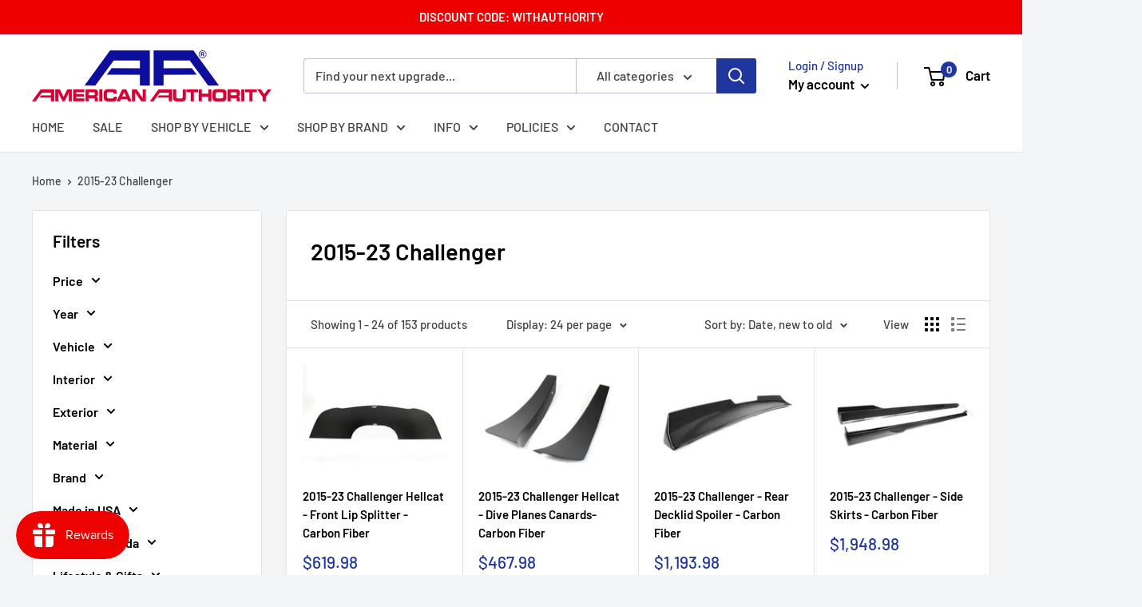

--- FILE ---
content_type: text/html; charset=utf-8
request_url: https://www.americanauthority.com/collections/2015-23-challenger
body_size: 78537
content:
<!doctype html>

<html class="no-js" lang="en">
  <head>
    <!-- Google tag (gtag.js) -->
<script async src="https://www.googletagmanager.com/gtag/js?id=G-G3EFRZ62QX"></script>
<script>
  window.dataLayer = window.dataLayer || [];
  function gtag(){dataLayer.push(arguments);}
  gtag('js', new Date());

  gtag('config', 'G-G3EFRZ62QX');
</script>
    <meta charset="utf-8">
    <meta name="viewport" content="width=device-width, initial-scale=1.0, height=device-height, minimum-scale=1.0, maximum-scale=1.0">
    <meta name="theme-color" content="#1f369c"><title>2015-23 Challenger
</title><link rel="canonical" href="https://www.americanauthority.com/collections/2015-23-challenger"><link rel="shortcut icon" href="//www.americanauthority.com/cdn/shop/files/aa-logo-96-test-red_96x96.png?v=1686149166" type="image/png"><link rel="preload" as="style" href="//www.americanauthority.com/cdn/shop/t/13/assets/theme.css?v=171551458648531208601752357688">
    <link rel="preload" as="script" href="//www.americanauthority.com/cdn/shop/t/13/assets/theme.js?v=16450697847337996371666130219">
    <link rel="preconnect" href="https://cdn.shopify.com">
    <link rel="preconnect" href="https://fonts.shopifycdn.com">
    <link rel="dns-prefetch" href="https://productreviews.shopifycdn.com">
    <link rel="dns-prefetch" href="https://ajax.googleapis.com">
    <link rel="dns-prefetch" href="https://maps.googleapis.com">
    <link rel="dns-prefetch" href="https://maps.gstatic.com">

    <meta property="og:type" content="website">
  <meta property="og:title" content="2015-23 Challenger">
  <meta property="og:image" content="http://www.americanauthority.com/cdn/shop/files/2015-23-challenger-hellcat-lip-splitter-carbon-fiber-apr-main.jpg?v=1750211741">
  <meta property="og:image:secure_url" content="https://www.americanauthority.com/cdn/shop/files/2015-23-challenger-hellcat-lip-splitter-carbon-fiber-apr-main.jpg?v=1750211741">
  <meta property="og:image:width" content="2048">
  <meta property="og:image:height" content="1536"><meta property="og:url" content="https://www.americanauthority.com/collections/2015-23-challenger">
<meta property="og:site_name" content="American Authority"><meta name="twitter:card" content="summary"><meta name="twitter:title" content="2015-23 Challenger">
  <meta name="twitter:description" content="">
  <meta name="twitter:image" content="https://www.americanauthority.com/cdn/shop/files/2015-23-challenger-hellcat-lip-splitter-carbon-fiber-apr-main_600x600_crop_center.jpg?v=1750211741">
    <link rel="preload" href="//www.americanauthority.com/cdn/fonts/barlow/barlow_n6.329f582a81f63f125e63c20a5a80ae9477df68e1.woff2" as="font" type="font/woff2" crossorigin><link rel="preload" href="//www.americanauthority.com/cdn/fonts/barlow/barlow_n5.a193a1990790eba0cc5cca569d23799830e90f07.woff2" as="font" type="font/woff2" crossorigin><style>
  @font-face {
  font-family: Barlow;
  font-weight: 600;
  font-style: normal;
  font-display: swap;
  src: url("//www.americanauthority.com/cdn/fonts/barlow/barlow_n6.329f582a81f63f125e63c20a5a80ae9477df68e1.woff2") format("woff2"),
       url("//www.americanauthority.com/cdn/fonts/barlow/barlow_n6.0163402e36247bcb8b02716880d0b39568412e9e.woff") format("woff");
}

  @font-face {
  font-family: Barlow;
  font-weight: 500;
  font-style: normal;
  font-display: swap;
  src: url("//www.americanauthority.com/cdn/fonts/barlow/barlow_n5.a193a1990790eba0cc5cca569d23799830e90f07.woff2") format("woff2"),
       url("//www.americanauthority.com/cdn/fonts/barlow/barlow_n5.ae31c82169b1dc0715609b8cc6a610b917808358.woff") format("woff");
}

@font-face {
  font-family: Barlow;
  font-weight: 600;
  font-style: normal;
  font-display: swap;
  src: url("//www.americanauthority.com/cdn/fonts/barlow/barlow_n6.329f582a81f63f125e63c20a5a80ae9477df68e1.woff2") format("woff2"),
       url("//www.americanauthority.com/cdn/fonts/barlow/barlow_n6.0163402e36247bcb8b02716880d0b39568412e9e.woff") format("woff");
}

@font-face {
  font-family: Barlow;
  font-weight: 600;
  font-style: italic;
  font-display: swap;
  src: url("//www.americanauthority.com/cdn/fonts/barlow/barlow_i6.5a22bd20fb27bad4d7674cc6e666fb9c77d813bb.woff2") format("woff2"),
       url("//www.americanauthority.com/cdn/fonts/barlow/barlow_i6.1c8787fcb59f3add01a87f21b38c7ef797e3b3a1.woff") format("woff");
}


  @font-face {
  font-family: Barlow;
  font-weight: 700;
  font-style: normal;
  font-display: swap;
  src: url("//www.americanauthority.com/cdn/fonts/barlow/barlow_n7.691d1d11f150e857dcbc1c10ef03d825bc378d81.woff2") format("woff2"),
       url("//www.americanauthority.com/cdn/fonts/barlow/barlow_n7.4fdbb1cb7da0e2c2f88492243ffa2b4f91924840.woff") format("woff");
}

  @font-face {
  font-family: Barlow;
  font-weight: 500;
  font-style: italic;
  font-display: swap;
  src: url("//www.americanauthority.com/cdn/fonts/barlow/barlow_i5.714d58286997b65cd479af615cfa9bb0a117a573.woff2") format("woff2"),
       url("//www.americanauthority.com/cdn/fonts/barlow/barlow_i5.0120f77e6447d3b5df4bbec8ad8c2d029d87fb21.woff") format("woff");
}

  @font-face {
  font-family: Barlow;
  font-weight: 700;
  font-style: italic;
  font-display: swap;
  src: url("//www.americanauthority.com/cdn/fonts/barlow/barlow_i7.50e19d6cc2ba5146fa437a5a7443c76d5d730103.woff2") format("woff2"),
       url("//www.americanauthority.com/cdn/fonts/barlow/barlow_i7.47e9f98f1b094d912e6fd631cc3fe93d9f40964f.woff") format("woff");
}


  :root {
    --default-text-font-size : 15px;
    --base-text-font-size    : 16px;
    --heading-font-family    : Barlow, sans-serif;
    --heading-font-weight    : 600;
    --heading-font-style     : normal;
    --text-font-family       : Barlow, sans-serif;
    --text-font-weight       : 500;
    --text-font-style        : normal;
    --text-font-bolder-weight: 600;
    --text-link-decoration   : underline;

    --text-color               : #434343;
    --text-color-rgb           : 67, 67, 67;
    --heading-color            : #000000;
    --border-color             : #e1e3e4;
    --border-color-rgb         : 225, 227, 228;
    --form-border-color        : #d4d6d8;
    --accent-color             : #1f369c;
    --accent-color-rgb         : 31, 54, 156;
    --link-color               : #ee0000;
    --link-color-hover         : #a20000;
    --background               : #f3f5f6;
    --secondary-background     : #ffffff;
    --secondary-background-rgb : 255, 255, 255;
    --accent-background        : rgba(31, 54, 156, 0.08);

    --input-background: #ffffff;

    --error-color       : #ff0000;
    --error-background  : rgba(255, 0, 0, 0.07);
    --success-color     : #00aa00;
    --success-background: rgba(0, 170, 0, 0.11);

    --primary-button-background      : #061d83;
    --primary-button-background-rgb  : 6, 29, 131;
    --primary-button-text-color      : #ffffff;
    --secondary-button-background    : #061d83;
    --secondary-button-background-rgb: 6, 29, 131;
    --secondary-button-text-color    : #ffffff;

    --header-background      : #ffffff;
    --header-text-color      : #000000;
    --header-light-text-color: #1f369c;
    --header-border-color    : rgba(31, 54, 156, 0.3);
    --header-accent-color    : #1f369c;

    --footer-background-color:    #f3f5f6;
    --footer-heading-text-color:  #000000;
    --footer-body-text-color:     #677279;
    --footer-body-text-color-rgb: 103, 114, 121;
    --footer-accent-color:        #ee0000;
    --footer-accent-color-rgb:    238, 0, 0;
    --footer-border:              1px solid var(--border-color);
    
    --flickity-arrow-color: #abb1b4;--product-on-sale-accent           : #ee0000;
    --product-on-sale-accent-rgb       : 238, 0, 0;
    --product-on-sale-color            : #ffffff;
    --product-in-stock-color           : #008a00;
    --product-low-stock-color          : #ee0000;
    --product-sold-out-color           : #8a9297;
    --product-custom-label-1-background: #008a00;
    --product-custom-label-1-color     : #ffffff;
    --product-custom-label-2-background: #00a500;
    --product-custom-label-2-color     : #ffffff;
    --product-review-star-color        : #EE0000;

    --mobile-container-gutter : 20px;
    --desktop-container-gutter: 40px;

    /* Shopify related variables */
    --payment-terms-background-color: #f3f5f6;
  }
</style>

<script>
  // IE11 does not have support for CSS variables, so we have to polyfill them
  if (!(((window || {}).CSS || {}).supports && window.CSS.supports('(--a: 0)'))) {
    const script = document.createElement('script');
    script.type = 'text/javascript';
    script.src = 'https://cdn.jsdelivr.net/npm/css-vars-ponyfill@2';
    script.onload = function() {
      cssVars({});
    };

    document.getElementsByTagName('head')[0].appendChild(script);
  }
</script>


    <script>window.performance && window.performance.mark && window.performance.mark('shopify.content_for_header.start');</script><meta name="google-site-verification" content="Jk0-Ye43nA8Q8inkMivwAtLM4QVgsX_SG5TpwYn-5ys">
<meta name="google-site-verification" content="NFxp-fc-KafSyPNaQ9Ki1_aq4qg858iiklBwqGtyXsY">
<meta id="shopify-digital-wallet" name="shopify-digital-wallet" content="/16539695/digital_wallets/dialog">
<meta name="shopify-checkout-api-token" content="84d9d3e1a29dd19b9ef449f932394f18">
<meta id="in-context-paypal-metadata" data-shop-id="16539695" data-venmo-supported="false" data-environment="production" data-locale="en_US" data-paypal-v4="true" data-currency="USD">
<link rel="alternate" type="application/atom+xml" title="Feed" href="/collections/2015-23-challenger.atom" />
<link rel="next" href="/collections/2015-23-challenger?page=2">
<link rel="alternate" type="application/json+oembed" href="https://www.americanauthority.com/collections/2015-23-challenger.oembed">
<script async="async" src="/checkouts/internal/preloads.js?locale=en-US"></script>
<link rel="preconnect" href="https://shop.app" crossorigin="anonymous">
<script async="async" src="https://shop.app/checkouts/internal/preloads.js?locale=en-US&shop_id=16539695" crossorigin="anonymous"></script>
<script id="apple-pay-shop-capabilities" type="application/json">{"shopId":16539695,"countryCode":"US","currencyCode":"USD","merchantCapabilities":["supports3DS"],"merchantId":"gid:\/\/shopify\/Shop\/16539695","merchantName":"American Authority","requiredBillingContactFields":["postalAddress","email","phone"],"requiredShippingContactFields":["postalAddress","email","phone"],"shippingType":"shipping","supportedNetworks":["visa","masterCard","amex","discover","elo","jcb"],"total":{"type":"pending","label":"American Authority","amount":"1.00"},"shopifyPaymentsEnabled":true,"supportsSubscriptions":true}</script>
<script id="shopify-features" type="application/json">{"accessToken":"84d9d3e1a29dd19b9ef449f932394f18","betas":["rich-media-storefront-analytics"],"domain":"www.americanauthority.com","predictiveSearch":true,"shopId":16539695,"locale":"en"}</script>
<script>var Shopify = Shopify || {};
Shopify.shop = "heavychevy.myshopify.com";
Shopify.locale = "en";
Shopify.currency = {"active":"USD","rate":"1.0"};
Shopify.country = "US";
Shopify.theme = {"name":"Warehouse 3.0","id":122367606872,"schema_name":"Warehouse","schema_version":"3.0.0","theme_store_id":871,"role":"main"};
Shopify.theme.handle = "null";
Shopify.theme.style = {"id":null,"handle":null};
Shopify.cdnHost = "www.americanauthority.com/cdn";
Shopify.routes = Shopify.routes || {};
Shopify.routes.root = "/";</script>
<script type="module">!function(o){(o.Shopify=o.Shopify||{}).modules=!0}(window);</script>
<script>!function(o){function n(){var o=[];function n(){o.push(Array.prototype.slice.apply(arguments))}return n.q=o,n}var t=o.Shopify=o.Shopify||{};t.loadFeatures=n(),t.autoloadFeatures=n()}(window);</script>
<script>
  window.ShopifyPay = window.ShopifyPay || {};
  window.ShopifyPay.apiHost = "shop.app\/pay";
  window.ShopifyPay.redirectState = null;
</script>
<script id="shop-js-analytics" type="application/json">{"pageType":"collection"}</script>
<script defer="defer" async type="module" src="//www.americanauthority.com/cdn/shopifycloud/shop-js/modules/v2/client.init-shop-cart-sync_C5BV16lS.en.esm.js"></script>
<script defer="defer" async type="module" src="//www.americanauthority.com/cdn/shopifycloud/shop-js/modules/v2/chunk.common_CygWptCX.esm.js"></script>
<script type="module">
  await import("//www.americanauthority.com/cdn/shopifycloud/shop-js/modules/v2/client.init-shop-cart-sync_C5BV16lS.en.esm.js");
await import("//www.americanauthority.com/cdn/shopifycloud/shop-js/modules/v2/chunk.common_CygWptCX.esm.js");

  window.Shopify.SignInWithShop?.initShopCartSync?.({"fedCMEnabled":true,"windoidEnabled":true});

</script>
<script>
  window.Shopify = window.Shopify || {};
  if (!window.Shopify.featureAssets) window.Shopify.featureAssets = {};
  window.Shopify.featureAssets['shop-js'] = {"shop-cart-sync":["modules/v2/client.shop-cart-sync_ZFArdW7E.en.esm.js","modules/v2/chunk.common_CygWptCX.esm.js"],"init-fed-cm":["modules/v2/client.init-fed-cm_CmiC4vf6.en.esm.js","modules/v2/chunk.common_CygWptCX.esm.js"],"shop-button":["modules/v2/client.shop-button_tlx5R9nI.en.esm.js","modules/v2/chunk.common_CygWptCX.esm.js"],"shop-cash-offers":["modules/v2/client.shop-cash-offers_DOA2yAJr.en.esm.js","modules/v2/chunk.common_CygWptCX.esm.js","modules/v2/chunk.modal_D71HUcav.esm.js"],"init-windoid":["modules/v2/client.init-windoid_sURxWdc1.en.esm.js","modules/v2/chunk.common_CygWptCX.esm.js"],"shop-toast-manager":["modules/v2/client.shop-toast-manager_ClPi3nE9.en.esm.js","modules/v2/chunk.common_CygWptCX.esm.js"],"init-shop-email-lookup-coordinator":["modules/v2/client.init-shop-email-lookup-coordinator_B8hsDcYM.en.esm.js","modules/v2/chunk.common_CygWptCX.esm.js"],"init-shop-cart-sync":["modules/v2/client.init-shop-cart-sync_C5BV16lS.en.esm.js","modules/v2/chunk.common_CygWptCX.esm.js"],"avatar":["modules/v2/client.avatar_BTnouDA3.en.esm.js"],"pay-button":["modules/v2/client.pay-button_FdsNuTd3.en.esm.js","modules/v2/chunk.common_CygWptCX.esm.js"],"init-customer-accounts":["modules/v2/client.init-customer-accounts_DxDtT_ad.en.esm.js","modules/v2/client.shop-login-button_C5VAVYt1.en.esm.js","modules/v2/chunk.common_CygWptCX.esm.js","modules/v2/chunk.modal_D71HUcav.esm.js"],"init-shop-for-new-customer-accounts":["modules/v2/client.init-shop-for-new-customer-accounts_ChsxoAhi.en.esm.js","modules/v2/client.shop-login-button_C5VAVYt1.en.esm.js","modules/v2/chunk.common_CygWptCX.esm.js","modules/v2/chunk.modal_D71HUcav.esm.js"],"shop-login-button":["modules/v2/client.shop-login-button_C5VAVYt1.en.esm.js","modules/v2/chunk.common_CygWptCX.esm.js","modules/v2/chunk.modal_D71HUcav.esm.js"],"init-customer-accounts-sign-up":["modules/v2/client.init-customer-accounts-sign-up_CPSyQ0Tj.en.esm.js","modules/v2/client.shop-login-button_C5VAVYt1.en.esm.js","modules/v2/chunk.common_CygWptCX.esm.js","modules/v2/chunk.modal_D71HUcav.esm.js"],"shop-follow-button":["modules/v2/client.shop-follow-button_Cva4Ekp9.en.esm.js","modules/v2/chunk.common_CygWptCX.esm.js","modules/v2/chunk.modal_D71HUcav.esm.js"],"checkout-modal":["modules/v2/client.checkout-modal_BPM8l0SH.en.esm.js","modules/v2/chunk.common_CygWptCX.esm.js","modules/v2/chunk.modal_D71HUcav.esm.js"],"lead-capture":["modules/v2/client.lead-capture_Bi8yE_yS.en.esm.js","modules/v2/chunk.common_CygWptCX.esm.js","modules/v2/chunk.modal_D71HUcav.esm.js"],"shop-login":["modules/v2/client.shop-login_D6lNrXab.en.esm.js","modules/v2/chunk.common_CygWptCX.esm.js","modules/v2/chunk.modal_D71HUcav.esm.js"],"payment-terms":["modules/v2/client.payment-terms_CZxnsJam.en.esm.js","modules/v2/chunk.common_CygWptCX.esm.js","modules/v2/chunk.modal_D71HUcav.esm.js"]};
</script>
<script>(function() {
  var isLoaded = false;
  function asyncLoad() {
    if (isLoaded) return;
    isLoaded = true;
    var urls = ["https:\/\/js.smile.io\/v1\/smile-shopify.js?shop=heavychevy.myshopify.com","\/\/cdn.shopify.com\/proxy\/3e8ff115369e4c5ed157861aa9e3be0faee5df0ab14705c4b88092cbef71b9b5\/static.cdn.printful.com\/static\/js\/external\/shopify-product-customizer.js?v=0.28\u0026shop=heavychevy.myshopify.com\u0026sp-cache-control=cHVibGljLCBtYXgtYWdlPTkwMA"];
    for (var i = 0; i < urls.length; i++) {
      var s = document.createElement('script');
      s.type = 'text/javascript';
      s.async = true;
      s.src = urls[i];
      var x = document.getElementsByTagName('script')[0];
      x.parentNode.insertBefore(s, x);
    }
  };
  if(window.attachEvent) {
    window.attachEvent('onload', asyncLoad);
  } else {
    window.addEventListener('load', asyncLoad, false);
  }
})();</script>
<script id="__st">var __st={"a":16539695,"offset":-21600,"reqid":"b07a6992-9307-42aa-bf25-b3b68ef4c651-1768822736","pageurl":"www.americanauthority.com\/collections\/2015-23-challenger","u":"3d838c46cbe5","p":"collection","rtyp":"collection","rid":267108941912};</script>
<script>window.ShopifyPaypalV4VisibilityTracking = true;</script>
<script id="captcha-bootstrap">!function(){'use strict';const t='contact',e='account',n='new_comment',o=[[t,t],['blogs',n],['comments',n],[t,'customer']],c=[[e,'customer_login'],[e,'guest_login'],[e,'recover_customer_password'],[e,'create_customer']],r=t=>t.map((([t,e])=>`form[action*='/${t}']:not([data-nocaptcha='true']) input[name='form_type'][value='${e}']`)).join(','),a=t=>()=>t?[...document.querySelectorAll(t)].map((t=>t.form)):[];function s(){const t=[...o],e=r(t);return a(e)}const i='password',u='form_key',d=['recaptcha-v3-token','g-recaptcha-response','h-captcha-response',i],f=()=>{try{return window.sessionStorage}catch{return}},m='__shopify_v',_=t=>t.elements[u];function p(t,e,n=!1){try{const o=window.sessionStorage,c=JSON.parse(o.getItem(e)),{data:r}=function(t){const{data:e,action:n}=t;return t[m]||n?{data:e,action:n}:{data:t,action:n}}(c);for(const[e,n]of Object.entries(r))t.elements[e]&&(t.elements[e].value=n);n&&o.removeItem(e)}catch(o){console.error('form repopulation failed',{error:o})}}const l='form_type',E='cptcha';function T(t){t.dataset[E]=!0}const w=window,h=w.document,L='Shopify',v='ce_forms',y='captcha';let A=!1;((t,e)=>{const n=(g='f06e6c50-85a8-45c8-87d0-21a2b65856fe',I='https://cdn.shopify.com/shopifycloud/storefront-forms-hcaptcha/ce_storefront_forms_captcha_hcaptcha.v1.5.2.iife.js',D={infoText:'Protected by hCaptcha',privacyText:'Privacy',termsText:'Terms'},(t,e,n)=>{const o=w[L][v],c=o.bindForm;if(c)return c(t,g,e,D).then(n);var r;o.q.push([[t,g,e,D],n]),r=I,A||(h.body.append(Object.assign(h.createElement('script'),{id:'captcha-provider',async:!0,src:r})),A=!0)});var g,I,D;w[L]=w[L]||{},w[L][v]=w[L][v]||{},w[L][v].q=[],w[L][y]=w[L][y]||{},w[L][y].protect=function(t,e){n(t,void 0,e),T(t)},Object.freeze(w[L][y]),function(t,e,n,w,h,L){const[v,y,A,g]=function(t,e,n){const i=e?o:[],u=t?c:[],d=[...i,...u],f=r(d),m=r(i),_=r(d.filter((([t,e])=>n.includes(e))));return[a(f),a(m),a(_),s()]}(w,h,L),I=t=>{const e=t.target;return e instanceof HTMLFormElement?e:e&&e.form},D=t=>v().includes(t);t.addEventListener('submit',(t=>{const e=I(t);if(!e)return;const n=D(e)&&!e.dataset.hcaptchaBound&&!e.dataset.recaptchaBound,o=_(e),c=g().includes(e)&&(!o||!o.value);(n||c)&&t.preventDefault(),c&&!n&&(function(t){try{if(!f())return;!function(t){const e=f();if(!e)return;const n=_(t);if(!n)return;const o=n.value;o&&e.removeItem(o)}(t);const e=Array.from(Array(32),(()=>Math.random().toString(36)[2])).join('');!function(t,e){_(t)||t.append(Object.assign(document.createElement('input'),{type:'hidden',name:u})),t.elements[u].value=e}(t,e),function(t,e){const n=f();if(!n)return;const o=[...t.querySelectorAll(`input[type='${i}']`)].map((({name:t})=>t)),c=[...d,...o],r={};for(const[a,s]of new FormData(t).entries())c.includes(a)||(r[a]=s);n.setItem(e,JSON.stringify({[m]:1,action:t.action,data:r}))}(t,e)}catch(e){console.error('failed to persist form',e)}}(e),e.submit())}));const S=(t,e)=>{t&&!t.dataset[E]&&(n(t,e.some((e=>e===t))),T(t))};for(const o of['focusin','change'])t.addEventListener(o,(t=>{const e=I(t);D(e)&&S(e,y())}));const B=e.get('form_key'),M=e.get(l),P=B&&M;t.addEventListener('DOMContentLoaded',(()=>{const t=y();if(P)for(const e of t)e.elements[l].value===M&&p(e,B);[...new Set([...A(),...v().filter((t=>'true'===t.dataset.shopifyCaptcha))])].forEach((e=>S(e,t)))}))}(h,new URLSearchParams(w.location.search),n,t,e,['guest_login'])})(!0,!0)}();</script>
<script integrity="sha256-4kQ18oKyAcykRKYeNunJcIwy7WH5gtpwJnB7kiuLZ1E=" data-source-attribution="shopify.loadfeatures" defer="defer" src="//www.americanauthority.com/cdn/shopifycloud/storefront/assets/storefront/load_feature-a0a9edcb.js" crossorigin="anonymous"></script>
<script crossorigin="anonymous" defer="defer" src="//www.americanauthority.com/cdn/shopifycloud/storefront/assets/shopify_pay/storefront-65b4c6d7.js?v=20250812"></script>
<script data-source-attribution="shopify.dynamic_checkout.dynamic.init">var Shopify=Shopify||{};Shopify.PaymentButton=Shopify.PaymentButton||{isStorefrontPortableWallets:!0,init:function(){window.Shopify.PaymentButton.init=function(){};var t=document.createElement("script");t.src="https://www.americanauthority.com/cdn/shopifycloud/portable-wallets/latest/portable-wallets.en.js",t.type="module",document.head.appendChild(t)}};
</script>
<script data-source-attribution="shopify.dynamic_checkout.buyer_consent">
  function portableWalletsHideBuyerConsent(e){var t=document.getElementById("shopify-buyer-consent"),n=document.getElementById("shopify-subscription-policy-button");t&&n&&(t.classList.add("hidden"),t.setAttribute("aria-hidden","true"),n.removeEventListener("click",e))}function portableWalletsShowBuyerConsent(e){var t=document.getElementById("shopify-buyer-consent"),n=document.getElementById("shopify-subscription-policy-button");t&&n&&(t.classList.remove("hidden"),t.removeAttribute("aria-hidden"),n.addEventListener("click",e))}window.Shopify?.PaymentButton&&(window.Shopify.PaymentButton.hideBuyerConsent=portableWalletsHideBuyerConsent,window.Shopify.PaymentButton.showBuyerConsent=portableWalletsShowBuyerConsent);
</script>
<script data-source-attribution="shopify.dynamic_checkout.cart.bootstrap">document.addEventListener("DOMContentLoaded",(function(){function t(){return document.querySelector("shopify-accelerated-checkout-cart, shopify-accelerated-checkout")}if(t())Shopify.PaymentButton.init();else{new MutationObserver((function(e,n){t()&&(Shopify.PaymentButton.init(),n.disconnect())})).observe(document.body,{childList:!0,subtree:!0})}}));
</script>
<link id="shopify-accelerated-checkout-styles" rel="stylesheet" media="screen" href="https://www.americanauthority.com/cdn/shopifycloud/portable-wallets/latest/accelerated-checkout-backwards-compat.css" crossorigin="anonymous">
<style id="shopify-accelerated-checkout-cart">
        #shopify-buyer-consent {
  margin-top: 1em;
  display: inline-block;
  width: 100%;
}

#shopify-buyer-consent.hidden {
  display: none;
}

#shopify-subscription-policy-button {
  background: none;
  border: none;
  padding: 0;
  text-decoration: underline;
  font-size: inherit;
  cursor: pointer;
}

#shopify-subscription-policy-button::before {
  box-shadow: none;
}

      </style>

<script>window.performance && window.performance.mark && window.performance.mark('shopify.content_for_header.end');</script>

    <link rel="stylesheet" href="//www.americanauthority.com/cdn/shop/t/13/assets/theme.css?v=171551458648531208601752357688">

    


  <script type="application/ld+json">
  {
    "@context": "https://schema.org",
    "@type": "BreadcrumbList",
  "itemListElement": [{
      "@type": "ListItem",
      "position": 1,
      "name": "Home",
      "item": "https://www.americanauthority.com"
    },{
          "@type": "ListItem",
          "position": 2,
          "name": "2015-23 Challenger",
          "item": "https://www.americanauthority.com/collections/2015-23-challenger"
        }]
  }
  </script>



    <script>
      // This allows to expose several variables to the global scope, to be used in scripts
      window.theme = {
        pageType: "collection",
        cartCount: 0,
        moneyFormat: "${{amount}}",
        moneyWithCurrencyFormat: "${{amount}} USD",
        currencyCodeEnabled: false,
        showDiscount: true,
        discountMode: "saving",
        searchMode: "product",
        searchUnavailableProducts: "show",
        cartType: "drawer"
      };

      window.routes = {
        rootUrl: "\/",
        rootUrlWithoutSlash: '',
        cartUrl: "\/cart",
        cartAddUrl: "\/cart\/add",
        cartChangeUrl: "\/cart\/change",
        searchUrl: "\/search",
        productRecommendationsUrl: "\/recommendations\/products"
      };

      window.languages = {
        productRegularPrice: "Regular price",
        productSalePrice: "Sale price",
        collectionOnSaleLabel: "Save {{savings}}",
        productFormUnavailable: "Unavailable",
        productFormAddToCart: "Add to cart",
        productFormPreOrder: "Pre-order",
        productFormSoldOut: "Sold out",
        productAdded: "Product has been added to your cart",
        productAddedShort: "Added!",
        shippingEstimatorNoResults: "No shipping could be found for your address.",
        shippingEstimatorOneResult: "There is one shipping rate for your address:",
        shippingEstimatorMultipleResults: "There are {{count}} shipping rates for your address:",
        shippingEstimatorErrors: "There are some errors:"
      };

      window.lazySizesConfig = {
        loadHidden: false,
        hFac: 0.8,
        expFactor: 3,
        customMedia: {
          '--phone': '(max-width: 640px)',
          '--tablet': '(min-width: 641px) and (max-width: 1023px)',
          '--lap': '(min-width: 1024px)'
        }
      };

      document.documentElement.className = document.documentElement.className.replace('no-js', 'js');
    </script><script src="//www.americanauthority.com/cdn/shop/t/13/assets/theme.js?v=16450697847337996371666130219" defer></script>
    <script src="//www.americanauthority.com/cdn/shop/t/13/assets/custom.js?v=102476495355921946141666130218" defer></script><script>
        (function () {
          window.onpageshow = function() {
            // We force re-freshing the cart content onpageshow, as most browsers will serve a cache copy when hitting the
            // back button, which cause staled data
            document.documentElement.dispatchEvent(new CustomEvent('cart:refresh', {
              bubbles: true,
              detail: {scrollToTop: false}
            }));
          };
        })();
      </script><!-- Start: AvisPlus -->
  <script src="https://code.jquery.com/jquery-3.6.0.min.js" integrity="sha256-/xUj+3OJU5yExlq6GSYGSHk7tPXikynS7ogEvDej/m4=" crossorigin="anonymous"></script>
  <script src="//www.americanauthority.com/cdn/shop/t/13/assets/avisplus-product-options-custom.js?v=98555509863016672731673576217" defer="defer"></script>
  <!-- End: AvisPlus -->  
<!-- BEGIN app block: shopify://apps/judge-me-reviews/blocks/judgeme_core/61ccd3b1-a9f2-4160-9fe9-4fec8413e5d8 --><!-- Start of Judge.me Core -->






<link rel="dns-prefetch" href="https://cdnwidget.judge.me">
<link rel="dns-prefetch" href="https://cdn.judge.me">
<link rel="dns-prefetch" href="https://cdn1.judge.me">
<link rel="dns-prefetch" href="https://api.judge.me">

<script data-cfasync='false' class='jdgm-settings-script'>window.jdgmSettings={"pagination":5,"disable_web_reviews":false,"badge_no_review_text":"No reviews","badge_n_reviews_text":"{{ n }} review/reviews","badge_star_color":"#1F369C","hide_badge_preview_if_no_reviews":true,"badge_hide_text":false,"enforce_center_preview_badge":false,"widget_title":"Customer Reviews","widget_open_form_text":"Write a review","widget_close_form_text":"Cancel review","widget_refresh_page_text":"Refresh page","widget_summary_text":"Based on {{ number_of_reviews }} review/reviews","widget_no_review_text":"Be the first to write a review","widget_name_field_text":"Display name","widget_verified_name_field_text":"Verified Name (public)","widget_name_placeholder_text":"Display name","widget_required_field_error_text":"This field is required.","widget_email_field_text":"Email address","widget_verified_email_field_text":"Verified Email (private, can not be edited)","widget_email_placeholder_text":"Your email address","widget_email_field_error_text":"Please enter a valid email address.","widget_rating_field_text":"Rating","widget_review_title_field_text":"Review Title","widget_review_title_placeholder_text":"Give your review a title","widget_review_body_field_text":"Review content","widget_review_body_placeholder_text":"Start writing here...","widget_pictures_field_text":"Picture/Video (optional)","widget_submit_review_text":"Submit Review","widget_submit_verified_review_text":"Submit Verified Review","widget_submit_success_msg_with_auto_publish":"Thank you! Please refresh the page in a few moments to see your review. You can remove or edit your review by logging into \u003ca href='https://judge.me/login' target='_blank' rel='nofollow noopener'\u003eJudge.me\u003c/a\u003e","widget_submit_success_msg_no_auto_publish":"Thank you! Your review will be published as soon as it is approved by the shop admin. You can remove or edit your review by logging into \u003ca href='https://judge.me/login' target='_blank' rel='nofollow noopener'\u003eJudge.me\u003c/a\u003e","widget_show_default_reviews_out_of_total_text":"Showing {{ n_reviews_shown }} out of {{ n_reviews }} reviews.","widget_show_all_link_text":"Show all","widget_show_less_link_text":"Show less","widget_author_said_text":"{{ reviewer_name }} said:","widget_days_text":"{{ n }} days ago","widget_weeks_text":"{{ n }} week/weeks ago","widget_months_text":"{{ n }} month/months ago","widget_years_text":"{{ n }} year/years ago","widget_yesterday_text":"Yesterday","widget_today_text":"Today","widget_replied_text":"\u003e\u003e {{ shop_name }} replied:","widget_read_more_text":"Read more","widget_reviewer_name_as_initial":"","widget_rating_filter_color":"#fbcd0a","widget_rating_filter_see_all_text":"See all reviews","widget_sorting_most_recent_text":"Most Recent","widget_sorting_highest_rating_text":"Highest Rating","widget_sorting_lowest_rating_text":"Lowest Rating","widget_sorting_with_pictures_text":"Only Pictures","widget_sorting_most_helpful_text":"Most Helpful","widget_open_question_form_text":"Ask a question","widget_reviews_subtab_text":"Reviews","widget_questions_subtab_text":"Questions","widget_question_label_text":"Question","widget_answer_label_text":"Answer","widget_question_placeholder_text":"Write your question here","widget_submit_question_text":"Submit Question","widget_question_submit_success_text":"Thank you for your question! We will notify you once it gets answered.","widget_star_color":"#1F369C","verified_badge_text":"Verified","verified_badge_bg_color":"","verified_badge_text_color":"","verified_badge_placement":"left-of-reviewer-name","widget_review_max_height":"","widget_hide_border":false,"widget_social_share":false,"widget_thumb":false,"widget_review_location_show":false,"widget_location_format":"","all_reviews_include_out_of_store_products":true,"all_reviews_out_of_store_text":"(out of store)","all_reviews_pagination":100,"all_reviews_product_name_prefix_text":"about","enable_review_pictures":true,"enable_question_anwser":false,"widget_theme":"default","review_date_format":"mm/dd/yyyy","default_sort_method":"most-recent","widget_product_reviews_subtab_text":"Product Reviews","widget_shop_reviews_subtab_text":"Shop Reviews","widget_other_products_reviews_text":"Reviews for other products","widget_store_reviews_subtab_text":"Store reviews","widget_no_store_reviews_text":"This store hasn't received any reviews yet","widget_web_restriction_product_reviews_text":"This product hasn't received any reviews yet","widget_no_items_text":"No items found","widget_show_more_text":"Show more","widget_write_a_store_review_text":"Write a Store Review","widget_other_languages_heading":"Reviews in Other Languages","widget_translate_review_text":"Translate review to {{ language }}","widget_translating_review_text":"Translating...","widget_show_original_translation_text":"Show original ({{ language }})","widget_translate_review_failed_text":"Review couldn't be translated.","widget_translate_review_retry_text":"Retry","widget_translate_review_try_again_later_text":"Try again later","show_product_url_for_grouped_product":false,"widget_sorting_pictures_first_text":"Pictures First","show_pictures_on_all_rev_page_mobile":false,"show_pictures_on_all_rev_page_desktop":false,"floating_tab_hide_mobile_install_preference":false,"floating_tab_button_name":"★ Reviews","floating_tab_title":"Let customers speak for us","floating_tab_button_color":"","floating_tab_button_background_color":"","floating_tab_url":"","floating_tab_url_enabled":false,"floating_tab_tab_style":"text","all_reviews_text_badge_text":"Customers rate us {{ shop.metafields.judgeme.all_reviews_rating | round: 1 }}/5 based on {{ shop.metafields.judgeme.all_reviews_count }} reviews.","all_reviews_text_badge_text_branded_style":"{{ shop.metafields.judgeme.all_reviews_rating | round: 1 }} out of 5 stars based on {{ shop.metafields.judgeme.all_reviews_count }} reviews","is_all_reviews_text_badge_a_link":false,"show_stars_for_all_reviews_text_badge":false,"all_reviews_text_badge_url":"","all_reviews_text_style":"branded","all_reviews_text_color_style":"judgeme_brand_color","all_reviews_text_color":"#108474","all_reviews_text_show_jm_brand":false,"featured_carousel_show_header":true,"featured_carousel_title":"Let customers speak for us","testimonials_carousel_title":"Customers are saying","videos_carousel_title":"Real customer stories","cards_carousel_title":"Customers are saying","featured_carousel_count_text":"from {{ n }} reviews","featured_carousel_add_link_to_all_reviews_page":false,"featured_carousel_url":"","featured_carousel_show_images":true,"featured_carousel_autoslide_interval":5,"featured_carousel_arrows_on_the_sides":false,"featured_carousel_height":250,"featured_carousel_width":80,"featured_carousel_image_size":0,"featured_carousel_image_height":250,"featured_carousel_arrow_color":"#eeeeee","verified_count_badge_style":"branded","verified_count_badge_orientation":"horizontal","verified_count_badge_color_style":"judgeme_brand_color","verified_count_badge_color":"#108474","is_verified_count_badge_a_link":false,"verified_count_badge_url":"","verified_count_badge_show_jm_brand":true,"widget_rating_preset_default":5,"widget_first_sub_tab":"product-reviews","widget_show_histogram":true,"widget_histogram_use_custom_color":false,"widget_pagination_use_custom_color":false,"widget_star_use_custom_color":false,"widget_verified_badge_use_custom_color":false,"widget_write_review_use_custom_color":false,"picture_reminder_submit_button":"Upload Pictures","enable_review_videos":false,"mute_video_by_default":false,"widget_sorting_videos_first_text":"Videos First","widget_review_pending_text":"Pending","featured_carousel_items_for_large_screen":3,"social_share_options_order":"Facebook,Twitter","remove_microdata_snippet":true,"disable_json_ld":false,"enable_json_ld_products":false,"preview_badge_show_question_text":false,"preview_badge_no_question_text":"No questions","preview_badge_n_question_text":"{{ number_of_questions }} question/questions","qa_badge_show_icon":false,"qa_badge_position":"same-row","remove_judgeme_branding":false,"widget_add_search_bar":false,"widget_search_bar_placeholder":"Search","widget_sorting_verified_only_text":"Verified only","featured_carousel_theme":"default","featured_carousel_show_rating":true,"featured_carousel_show_title":true,"featured_carousel_show_body":true,"featured_carousel_show_date":false,"featured_carousel_show_reviewer":true,"featured_carousel_show_product":false,"featured_carousel_header_background_color":"#108474","featured_carousel_header_text_color":"#ffffff","featured_carousel_name_product_separator":"reviewed","featured_carousel_full_star_background":"#108474","featured_carousel_empty_star_background":"#dadada","featured_carousel_vertical_theme_background":"#f9fafb","featured_carousel_verified_badge_enable":true,"featured_carousel_verified_badge_color":"#108474","featured_carousel_border_style":"round","featured_carousel_review_line_length_limit":3,"featured_carousel_more_reviews_button_text":"Read more reviews","featured_carousel_view_product_button_text":"View product","all_reviews_page_load_reviews_on":"scroll","all_reviews_page_load_more_text":"Load More Reviews","disable_fb_tab_reviews":false,"enable_ajax_cdn_cache":false,"widget_advanced_speed_features":5,"widget_public_name_text":"displayed publicly like","default_reviewer_name":"John Smith","default_reviewer_name_has_non_latin":true,"widget_reviewer_anonymous":"Anonymous","medals_widget_title":"Judge.me Review Medals","medals_widget_background_color":"#f9fafb","medals_widget_position":"footer_all_pages","medals_widget_border_color":"#f9fafb","medals_widget_verified_text_position":"left","medals_widget_use_monochromatic_version":false,"medals_widget_elements_color":"#108474","show_reviewer_avatar":true,"widget_invalid_yt_video_url_error_text":"Not a YouTube video URL","widget_max_length_field_error_text":"Please enter no more than {0} characters.","widget_show_country_flag":false,"widget_show_collected_via_shop_app":true,"widget_verified_by_shop_badge_style":"light","widget_verified_by_shop_text":"Verified by Shop","widget_show_photo_gallery":true,"widget_load_with_code_splitting":true,"widget_ugc_install_preference":false,"widget_ugc_title":"Made by us, Shared by you","widget_ugc_subtitle":"Tag us to see your picture featured in our page","widget_ugc_arrows_color":"#ffffff","widget_ugc_primary_button_text":"Buy Now","widget_ugc_primary_button_background_color":"#108474","widget_ugc_primary_button_text_color":"#ffffff","widget_ugc_primary_button_border_width":"0","widget_ugc_primary_button_border_style":"none","widget_ugc_primary_button_border_color":"#108474","widget_ugc_primary_button_border_radius":"25","widget_ugc_secondary_button_text":"Load More","widget_ugc_secondary_button_background_color":"#ffffff","widget_ugc_secondary_button_text_color":"#108474","widget_ugc_secondary_button_border_width":"2","widget_ugc_secondary_button_border_style":"solid","widget_ugc_secondary_button_border_color":"#108474","widget_ugc_secondary_button_border_radius":"25","widget_ugc_reviews_button_text":"View Reviews","widget_ugc_reviews_button_background_color":"#ffffff","widget_ugc_reviews_button_text_color":"#108474","widget_ugc_reviews_button_border_width":"2","widget_ugc_reviews_button_border_style":"solid","widget_ugc_reviews_button_border_color":"#108474","widget_ugc_reviews_button_border_radius":"25","widget_ugc_reviews_button_link_to":"judgeme-reviews-page","widget_ugc_show_post_date":true,"widget_ugc_max_width":"800","widget_rating_metafield_value_type":true,"widget_primary_color":"#108474","widget_enable_secondary_color":false,"widget_secondary_color":"#edf5f5","widget_summary_average_rating_text":"{{ average_rating }} out of 5","widget_media_grid_title":"Customer photos \u0026 videos","widget_media_grid_see_more_text":"See more","widget_round_style":false,"widget_show_product_medals":true,"widget_verified_by_judgeme_text":"Verified by Judge.me","widget_show_store_medals":true,"widget_verified_by_judgeme_text_in_store_medals":"Verified by Judge.me","widget_media_field_exceed_quantity_message":"Sorry, we can only accept {{ max_media }} for one review.","widget_media_field_exceed_limit_message":"{{ file_name }} is too large, please select a {{ media_type }} less than {{ size_limit }}MB.","widget_review_submitted_text":"Review Submitted!","widget_question_submitted_text":"Question Submitted!","widget_close_form_text_question":"Cancel","widget_write_your_answer_here_text":"Write your answer here","widget_enabled_branded_link":true,"widget_show_collected_by_judgeme":false,"widget_reviewer_name_color":"","widget_write_review_text_color":"","widget_write_review_bg_color":"","widget_collected_by_judgeme_text":"collected by Judge.me","widget_pagination_type":"standard","widget_load_more_text":"Load More","widget_load_more_color":"#108474","widget_full_review_text":"Full Review","widget_read_more_reviews_text":"Read More Reviews","widget_read_questions_text":"Read Questions","widget_questions_and_answers_text":"Questions \u0026 Answers","widget_verified_by_text":"Verified by","widget_verified_text":"Verified","widget_number_of_reviews_text":"{{ number_of_reviews }} reviews","widget_back_button_text":"Back","widget_next_button_text":"Next","widget_custom_forms_filter_button":"Filters","custom_forms_style":"horizontal","widget_show_review_information":false,"how_reviews_are_collected":"How reviews are collected?","widget_show_review_keywords":false,"widget_gdpr_statement":"How we use your data: We'll only contact you about the review you left, and only if necessary. By submitting your review, you agree to Judge.me's \u003ca href='https://judge.me/terms' target='_blank' rel='nofollow noopener'\u003eterms\u003c/a\u003e, \u003ca href='https://judge.me/privacy' target='_blank' rel='nofollow noopener'\u003eprivacy\u003c/a\u003e and \u003ca href='https://judge.me/content-policy' target='_blank' rel='nofollow noopener'\u003econtent\u003c/a\u003e policies.","widget_multilingual_sorting_enabled":false,"widget_translate_review_content_enabled":false,"widget_translate_review_content_method":"manual","popup_widget_review_selection":"automatically_with_pictures","popup_widget_round_border_style":true,"popup_widget_show_title":true,"popup_widget_show_body":true,"popup_widget_show_reviewer":false,"popup_widget_show_product":true,"popup_widget_show_pictures":true,"popup_widget_use_review_picture":true,"popup_widget_show_on_home_page":true,"popup_widget_show_on_product_page":true,"popup_widget_show_on_collection_page":true,"popup_widget_show_on_cart_page":true,"popup_widget_position":"bottom_left","popup_widget_first_review_delay":5,"popup_widget_duration":5,"popup_widget_interval":5,"popup_widget_review_count":5,"popup_widget_hide_on_mobile":true,"review_snippet_widget_round_border_style":true,"review_snippet_widget_card_color":"#FFFFFF","review_snippet_widget_slider_arrows_background_color":"#FFFFFF","review_snippet_widget_slider_arrows_color":"#000000","review_snippet_widget_star_color":"#108474","show_product_variant":false,"all_reviews_product_variant_label_text":"Variant: ","widget_show_verified_branding":true,"widget_ai_summary_title":"Customers say","widget_ai_summary_disclaimer":"AI-powered review summary based on recent customer reviews","widget_show_ai_summary":false,"widget_show_ai_summary_bg":false,"widget_show_review_title_input":false,"redirect_reviewers_invited_via_email":"external_form","request_store_review_after_product_review":true,"request_review_other_products_in_order":false,"review_form_color_scheme":"default","review_form_corner_style":"square","review_form_star_color":{},"review_form_text_color":"#333333","review_form_background_color":"#ffffff","review_form_field_background_color":"#fafafa","review_form_button_color":{},"review_form_button_text_color":"#ffffff","review_form_modal_overlay_color":"#000000","review_content_screen_title_text":"How would you rate this product?","review_content_introduction_text":"We would love it if you would share a bit about your experience.","store_review_form_title_text":"How would you rate this store?","store_review_form_introduction_text":"We would love it if you would share a bit about your experience.","show_review_guidance_text":true,"one_star_review_guidance_text":"Poor","five_star_review_guidance_text":"Great","customer_information_screen_title_text":"About you","customer_information_introduction_text":"Please tell us more about you.","custom_questions_screen_title_text":"Your experience in more detail","custom_questions_introduction_text":"Here are a few questions to help us understand more about your experience.","review_submitted_screen_title_text":"Thanks for your review!","review_submitted_screen_thank_you_text":"We are processing it and it will appear on the store soon.","review_submitted_screen_email_verification_text":"Please confirm your email by clicking the link we just sent you. This helps us keep reviews authentic.","review_submitted_request_store_review_text":"Would you like to share your experience of shopping with us?","review_submitted_review_other_products_text":"Would you like to review these products?","store_review_screen_title_text":"Would you like to share your experience of shopping with us?","store_review_introduction_text":"We value your feedback and use it to improve. Please share any thoughts or suggestions you have.","reviewer_media_screen_title_picture_text":"Share a picture","reviewer_media_introduction_picture_text":"Upload a photo to support your review.","reviewer_media_screen_title_video_text":"Share a video","reviewer_media_introduction_video_text":"Upload a video to support your review.","reviewer_media_screen_title_picture_or_video_text":"Share a picture or video","reviewer_media_introduction_picture_or_video_text":"Upload a photo or video to support your review.","reviewer_media_youtube_url_text":"Paste your Youtube URL here","advanced_settings_next_step_button_text":"Next","advanced_settings_close_review_button_text":"Close","modal_write_review_flow":true,"write_review_flow_required_text":"Required","write_review_flow_privacy_message_text":"We respect your privacy.","write_review_flow_anonymous_text":"Post review as anonymous","write_review_flow_visibility_text":"This won't be visible to other customers.","write_review_flow_multiple_selection_help_text":"Select as many as you like","write_review_flow_single_selection_help_text":"Select one option","write_review_flow_required_field_error_text":"This field is required","write_review_flow_invalid_email_error_text":"Please enter a valid email address","write_review_flow_max_length_error_text":"Max. {{ max_length }} characters.","write_review_flow_media_upload_text":"\u003cb\u003eClick to upload\u003c/b\u003e or drag and drop","write_review_flow_gdpr_statement":"We'll only contact you about your review if necessary. By submitting your review, you agree to our \u003ca href='https://judge.me/terms' target='_blank' rel='nofollow noopener'\u003eterms and conditions\u003c/a\u003e and \u003ca href='https://judge.me/privacy' target='_blank' rel='nofollow noopener'\u003eprivacy policy\u003c/a\u003e.","rating_only_reviews_enabled":false,"show_negative_reviews_help_screen":false,"new_review_flow_help_screen_rating_threshold":3,"negative_review_resolution_screen_title_text":"Tell us more","negative_review_resolution_text":"Your experience matters to us. If there were issues with your purchase, we're here to help. Feel free to reach out to us, we'd love the opportunity to make things right.","negative_review_resolution_button_text":"Contact us","negative_review_resolution_proceed_with_review_text":"Leave a review","negative_review_resolution_subject":"Issue with purchase from {{ shop_name }}.{{ order_name }}","preview_badge_collection_page_install_status":false,"widget_review_custom_css":"","preview_badge_custom_css":"","preview_badge_stars_count":"5-stars","featured_carousel_custom_css":"","floating_tab_custom_css":"","all_reviews_widget_custom_css":"","medals_widget_custom_css":"","verified_badge_custom_css":"","all_reviews_text_custom_css":"","transparency_badges_collected_via_store_invite":false,"transparency_badges_from_another_provider":false,"transparency_badges_collected_from_store_visitor":false,"transparency_badges_collected_by_verified_review_provider":false,"transparency_badges_earned_reward":false,"transparency_badges_collected_via_store_invite_text":"Review collected via store invitation","transparency_badges_from_another_provider_text":"Review collected from another provider","transparency_badges_collected_from_store_visitor_text":"Review collected from a store visitor","transparency_badges_written_in_google_text":"Review written in Google","transparency_badges_written_in_etsy_text":"Review written in Etsy","transparency_badges_written_in_shop_app_text":"Review written in Shop App","transparency_badges_earned_reward_text":"Review earned a reward for future purchase","product_review_widget_per_page":10,"widget_store_review_label_text":"Review about the store","checkout_comment_extension_title_on_product_page":"Customer Comments","checkout_comment_extension_num_latest_comment_show":5,"checkout_comment_extension_format":"name_and_timestamp","checkout_comment_customer_name":"last_initial","checkout_comment_comment_notification":true,"preview_badge_collection_page_install_preference":false,"preview_badge_home_page_install_preference":false,"preview_badge_product_page_install_preference":false,"review_widget_install_preference":"","review_carousel_install_preference":false,"floating_reviews_tab_install_preference":"none","verified_reviews_count_badge_install_preference":false,"all_reviews_text_install_preference":false,"review_widget_best_location":false,"judgeme_medals_install_preference":false,"review_widget_revamp_enabled":false,"review_widget_qna_enabled":false,"review_widget_header_theme":"minimal","review_widget_widget_title_enabled":true,"review_widget_header_text_size":"medium","review_widget_header_text_weight":"regular","review_widget_average_rating_style":"compact","review_widget_bar_chart_enabled":true,"review_widget_bar_chart_type":"numbers","review_widget_bar_chart_style":"standard","review_widget_expanded_media_gallery_enabled":false,"review_widget_reviews_section_theme":"standard","review_widget_image_style":"thumbnails","review_widget_review_image_ratio":"square","review_widget_stars_size":"medium","review_widget_verified_badge":"standard_text","review_widget_review_title_text_size":"medium","review_widget_review_text_size":"medium","review_widget_review_text_length":"medium","review_widget_number_of_columns_desktop":3,"review_widget_carousel_transition_speed":5,"review_widget_custom_questions_answers_display":"always","review_widget_button_text_color":"#FFFFFF","review_widget_text_color":"#000000","review_widget_lighter_text_color":"#7B7B7B","review_widget_corner_styling":"soft","review_widget_review_word_singular":"review","review_widget_review_word_plural":"reviews","review_widget_voting_label":"Helpful?","review_widget_shop_reply_label":"Reply from {{ shop_name }}:","review_widget_filters_title":"Filters","qna_widget_question_word_singular":"Question","qna_widget_question_word_plural":"Questions","qna_widget_answer_reply_label":"Answer from {{ answerer_name }}:","qna_content_screen_title_text":"Ask a question about this product","qna_widget_question_required_field_error_text":"Please enter your question.","qna_widget_flow_gdpr_statement":"We'll only contact you about your question if necessary. By submitting your question, you agree to our \u003ca href='https://judge.me/terms' target='_blank' rel='nofollow noopener'\u003eterms and conditions\u003c/a\u003e and \u003ca href='https://judge.me/privacy' target='_blank' rel='nofollow noopener'\u003eprivacy policy\u003c/a\u003e.","qna_widget_question_submitted_text":"Thanks for your question!","qna_widget_close_form_text_question":"Close","qna_widget_question_submit_success_text":"We’ll notify you by email when your question is answered.","all_reviews_widget_v2025_enabled":false,"all_reviews_widget_v2025_header_theme":"default","all_reviews_widget_v2025_widget_title_enabled":true,"all_reviews_widget_v2025_header_text_size":"medium","all_reviews_widget_v2025_header_text_weight":"regular","all_reviews_widget_v2025_average_rating_style":"compact","all_reviews_widget_v2025_bar_chart_enabled":true,"all_reviews_widget_v2025_bar_chart_type":"numbers","all_reviews_widget_v2025_bar_chart_style":"standard","all_reviews_widget_v2025_expanded_media_gallery_enabled":false,"all_reviews_widget_v2025_show_store_medals":true,"all_reviews_widget_v2025_show_photo_gallery":true,"all_reviews_widget_v2025_show_review_keywords":false,"all_reviews_widget_v2025_show_ai_summary":false,"all_reviews_widget_v2025_show_ai_summary_bg":false,"all_reviews_widget_v2025_add_search_bar":false,"all_reviews_widget_v2025_default_sort_method":"most-recent","all_reviews_widget_v2025_reviews_per_page":10,"all_reviews_widget_v2025_reviews_section_theme":"default","all_reviews_widget_v2025_image_style":"thumbnails","all_reviews_widget_v2025_review_image_ratio":"square","all_reviews_widget_v2025_stars_size":"medium","all_reviews_widget_v2025_verified_badge":"bold_badge","all_reviews_widget_v2025_review_title_text_size":"medium","all_reviews_widget_v2025_review_text_size":"medium","all_reviews_widget_v2025_review_text_length":"medium","all_reviews_widget_v2025_number_of_columns_desktop":3,"all_reviews_widget_v2025_carousel_transition_speed":5,"all_reviews_widget_v2025_custom_questions_answers_display":"always","all_reviews_widget_v2025_show_product_variant":false,"all_reviews_widget_v2025_show_reviewer_avatar":true,"all_reviews_widget_v2025_reviewer_name_as_initial":"","all_reviews_widget_v2025_review_location_show":false,"all_reviews_widget_v2025_location_format":"","all_reviews_widget_v2025_show_country_flag":false,"all_reviews_widget_v2025_verified_by_shop_badge_style":"light","all_reviews_widget_v2025_social_share":false,"all_reviews_widget_v2025_social_share_options_order":"Facebook,Twitter,LinkedIn,Pinterest","all_reviews_widget_v2025_pagination_type":"standard","all_reviews_widget_v2025_button_text_color":"#FFFFFF","all_reviews_widget_v2025_text_color":"#000000","all_reviews_widget_v2025_lighter_text_color":"#7B7B7B","all_reviews_widget_v2025_corner_styling":"soft","all_reviews_widget_v2025_title":"Customer reviews","all_reviews_widget_v2025_ai_summary_title":"Customers say about this store","all_reviews_widget_v2025_no_review_text":"Be the first to write a review","platform":"shopify","branding_url":"https://app.judge.me/reviews","branding_text":"Powered by Judge.me","locale":"en","reply_name":"American Authority","widget_version":"3.0","footer":true,"autopublish":true,"review_dates":true,"enable_custom_form":false,"shop_locale":"en","enable_multi_locales_translations":false,"show_review_title_input":false,"review_verification_email_status":"always","can_be_branded":true,"reply_name_text":"American Authority"};</script> <style class='jdgm-settings-style'>.jdgm-xx{left:0}:root{--jdgm-primary-color: #108474;--jdgm-secondary-color: rgba(16,132,116,0.1);--jdgm-star-color: #1F369C;--jdgm-write-review-text-color: white;--jdgm-write-review-bg-color: #108474;--jdgm-paginate-color: #108474;--jdgm-border-radius: 0;--jdgm-reviewer-name-color: #108474}.jdgm-histogram__bar-content{background-color:#108474}.jdgm-rev[data-verified-buyer=true] .jdgm-rev__icon.jdgm-rev__icon:after,.jdgm-rev__buyer-badge.jdgm-rev__buyer-badge{color:white;background-color:#108474}.jdgm-review-widget--small .jdgm-gallery.jdgm-gallery .jdgm-gallery__thumbnail-link:nth-child(8) .jdgm-gallery__thumbnail-wrapper.jdgm-gallery__thumbnail-wrapper:before{content:"See more"}@media only screen and (min-width: 768px){.jdgm-gallery.jdgm-gallery .jdgm-gallery__thumbnail-link:nth-child(8) .jdgm-gallery__thumbnail-wrapper.jdgm-gallery__thumbnail-wrapper:before{content:"See more"}}.jdgm-preview-badge .jdgm-star.jdgm-star{color:#1F369C}.jdgm-prev-badge[data-average-rating='0.00']{display:none !important}.jdgm-author-all-initials{display:none !important}.jdgm-author-last-initial{display:none !important}.jdgm-rev-widg__title{visibility:hidden}.jdgm-rev-widg__summary-text{visibility:hidden}.jdgm-prev-badge__text{visibility:hidden}.jdgm-rev__prod-link-prefix:before{content:'about'}.jdgm-rev__variant-label:before{content:'Variant: '}.jdgm-rev__out-of-store-text:before{content:'(out of store)'}@media only screen and (min-width: 768px){.jdgm-rev__pics .jdgm-rev_all-rev-page-picture-separator,.jdgm-rev__pics .jdgm-rev__product-picture{display:none}}@media only screen and (max-width: 768px){.jdgm-rev__pics .jdgm-rev_all-rev-page-picture-separator,.jdgm-rev__pics .jdgm-rev__product-picture{display:none}}.jdgm-preview-badge[data-template="product"]{display:none !important}.jdgm-preview-badge[data-template="collection"]{display:none !important}.jdgm-preview-badge[data-template="index"]{display:none !important}.jdgm-review-widget[data-from-snippet="true"]{display:none !important}.jdgm-verified-count-badget[data-from-snippet="true"]{display:none !important}.jdgm-carousel-wrapper[data-from-snippet="true"]{display:none !important}.jdgm-all-reviews-text[data-from-snippet="true"]{display:none !important}.jdgm-medals-section[data-from-snippet="true"]{display:none !important}.jdgm-ugc-media-wrapper[data-from-snippet="true"]{display:none !important}.jdgm-rev__transparency-badge[data-badge-type="review_collected_via_store_invitation"]{display:none !important}.jdgm-rev__transparency-badge[data-badge-type="review_collected_from_another_provider"]{display:none !important}.jdgm-rev__transparency-badge[data-badge-type="review_collected_from_store_visitor"]{display:none !important}.jdgm-rev__transparency-badge[data-badge-type="review_written_in_etsy"]{display:none !important}.jdgm-rev__transparency-badge[data-badge-type="review_written_in_google_business"]{display:none !important}.jdgm-rev__transparency-badge[data-badge-type="review_written_in_shop_app"]{display:none !important}.jdgm-rev__transparency-badge[data-badge-type="review_earned_for_future_purchase"]{display:none !important}.jdgm-review-snippet-widget .jdgm-rev-snippet-widget__cards-container .jdgm-rev-snippet-card{border-radius:8px;background:#fff}.jdgm-review-snippet-widget .jdgm-rev-snippet-widget__cards-container .jdgm-rev-snippet-card__rev-rating .jdgm-star{color:#108474}.jdgm-review-snippet-widget .jdgm-rev-snippet-widget__prev-btn,.jdgm-review-snippet-widget .jdgm-rev-snippet-widget__next-btn{border-radius:50%;background:#fff}.jdgm-review-snippet-widget .jdgm-rev-snippet-widget__prev-btn>svg,.jdgm-review-snippet-widget .jdgm-rev-snippet-widget__next-btn>svg{fill:#000}.jdgm-full-rev-modal.rev-snippet-widget .jm-mfp-container .jm-mfp-content,.jdgm-full-rev-modal.rev-snippet-widget .jm-mfp-container .jdgm-full-rev__icon,.jdgm-full-rev-modal.rev-snippet-widget .jm-mfp-container .jdgm-full-rev__pic-img,.jdgm-full-rev-modal.rev-snippet-widget .jm-mfp-container .jdgm-full-rev__reply{border-radius:8px}.jdgm-full-rev-modal.rev-snippet-widget .jm-mfp-container .jdgm-full-rev[data-verified-buyer="true"] .jdgm-full-rev__icon::after{border-radius:8px}.jdgm-full-rev-modal.rev-snippet-widget .jm-mfp-container .jdgm-full-rev .jdgm-rev__buyer-badge{border-radius:calc( 8px / 2 )}.jdgm-full-rev-modal.rev-snippet-widget .jm-mfp-container .jdgm-full-rev .jdgm-full-rev__replier::before{content:'American Authority'}.jdgm-full-rev-modal.rev-snippet-widget .jm-mfp-container .jdgm-full-rev .jdgm-full-rev__product-button{border-radius:calc( 8px * 6 )}
</style> <style class='jdgm-settings-style'></style>

  
  
  
  <style class='jdgm-miracle-styles'>
  @-webkit-keyframes jdgm-spin{0%{-webkit-transform:rotate(0deg);-ms-transform:rotate(0deg);transform:rotate(0deg)}100%{-webkit-transform:rotate(359deg);-ms-transform:rotate(359deg);transform:rotate(359deg)}}@keyframes jdgm-spin{0%{-webkit-transform:rotate(0deg);-ms-transform:rotate(0deg);transform:rotate(0deg)}100%{-webkit-transform:rotate(359deg);-ms-transform:rotate(359deg);transform:rotate(359deg)}}@font-face{font-family:'JudgemeStar';src:url("[data-uri]") format("woff");font-weight:normal;font-style:normal}.jdgm-star{font-family:'JudgemeStar';display:inline !important;text-decoration:none !important;padding:0 4px 0 0 !important;margin:0 !important;font-weight:bold;opacity:1;-webkit-font-smoothing:antialiased;-moz-osx-font-smoothing:grayscale}.jdgm-star:hover{opacity:1}.jdgm-star:last-of-type{padding:0 !important}.jdgm-star.jdgm--on:before{content:"\e000"}.jdgm-star.jdgm--off:before{content:"\e001"}.jdgm-star.jdgm--half:before{content:"\e002"}.jdgm-widget *{margin:0;line-height:1.4;-webkit-box-sizing:border-box;-moz-box-sizing:border-box;box-sizing:border-box;-webkit-overflow-scrolling:touch}.jdgm-hidden{display:none !important;visibility:hidden !important}.jdgm-temp-hidden{display:none}.jdgm-spinner{width:40px;height:40px;margin:auto;border-radius:50%;border-top:2px solid #eee;border-right:2px solid #eee;border-bottom:2px solid #eee;border-left:2px solid #ccc;-webkit-animation:jdgm-spin 0.8s infinite linear;animation:jdgm-spin 0.8s infinite linear}.jdgm-spinner:empty{display:block}.jdgm-prev-badge{display:block !important}

</style>


  
  
   


<script data-cfasync='false' class='jdgm-script'>
!function(e){window.jdgm=window.jdgm||{},jdgm.CDN_HOST="https://cdnwidget.judge.me/",jdgm.CDN_HOST_ALT="https://cdn2.judge.me/cdn/widget_frontend/",jdgm.API_HOST="https://api.judge.me/",jdgm.CDN_BASE_URL="https://cdn.shopify.com/extensions/019bc7fe-07a5-7fc5-85e3-4a4175980733/judgeme-extensions-296/assets/",
jdgm.docReady=function(d){(e.attachEvent?"complete"===e.readyState:"loading"!==e.readyState)?
setTimeout(d,0):e.addEventListener("DOMContentLoaded",d)},jdgm.loadCSS=function(d,t,o,a){
!o&&jdgm.loadCSS.requestedUrls.indexOf(d)>=0||(jdgm.loadCSS.requestedUrls.push(d),
(a=e.createElement("link")).rel="stylesheet",a.class="jdgm-stylesheet",a.media="nope!",
a.href=d,a.onload=function(){this.media="all",t&&setTimeout(t)},e.body.appendChild(a))},
jdgm.loadCSS.requestedUrls=[],jdgm.loadJS=function(e,d){var t=new XMLHttpRequest;
t.onreadystatechange=function(){4===t.readyState&&(Function(t.response)(),d&&d(t.response))},
t.open("GET",e),t.onerror=function(){if(e.indexOf(jdgm.CDN_HOST)===0&&jdgm.CDN_HOST_ALT!==jdgm.CDN_HOST){var f=e.replace(jdgm.CDN_HOST,jdgm.CDN_HOST_ALT);jdgm.loadJS(f,d)}},t.send()},jdgm.docReady((function(){(window.jdgmLoadCSS||e.querySelectorAll(
".jdgm-widget, .jdgm-all-reviews-page").length>0)&&(jdgmSettings.widget_load_with_code_splitting?
parseFloat(jdgmSettings.widget_version)>=3?jdgm.loadCSS(jdgm.CDN_HOST+"widget_v3/base.css"):
jdgm.loadCSS(jdgm.CDN_HOST+"widget/base.css"):jdgm.loadCSS(jdgm.CDN_HOST+"shopify_v2.css"),
jdgm.loadJS(jdgm.CDN_HOST+"loa"+"der.js"))}))}(document);
</script>
<noscript><link rel="stylesheet" type="text/css" media="all" href="https://cdnwidget.judge.me/shopify_v2.css"></noscript>

<!-- BEGIN app snippet: theme_fix_tags --><script>
  (function() {
    var jdgmThemeFixes = null;
    if (!jdgmThemeFixes) return;
    var thisThemeFix = jdgmThemeFixes[Shopify.theme.id];
    if (!thisThemeFix) return;

    if (thisThemeFix.html) {
      document.addEventListener("DOMContentLoaded", function() {
        var htmlDiv = document.createElement('div');
        htmlDiv.classList.add('jdgm-theme-fix-html');
        htmlDiv.innerHTML = thisThemeFix.html;
        document.body.append(htmlDiv);
      });
    };

    if (thisThemeFix.css) {
      var styleTag = document.createElement('style');
      styleTag.classList.add('jdgm-theme-fix-style');
      styleTag.innerHTML = thisThemeFix.css;
      document.head.append(styleTag);
    };

    if (thisThemeFix.js) {
      var scriptTag = document.createElement('script');
      scriptTag.classList.add('jdgm-theme-fix-script');
      scriptTag.innerHTML = thisThemeFix.js;
      document.head.append(scriptTag);
    };
  })();
</script>
<!-- END app snippet -->
<!-- End of Judge.me Core -->



<!-- END app block --><!-- BEGIN app block: shopify://apps/avis-product-options/blocks/avisplus-product-options/e076618e-4c9c-447f-ad6d-4f1577799c29 -->




<script>
    window.OpusNoShadowRoot=true;
    window.apo_js_loaded={options:!1,style_collection:!1,style_product:!1,minicart:!1};
    window.ap_front_settings = {
      root_api:"https://apo-api.avisplus.io/",
      check_on: {add_to_cart: false, check_out: false},
      page_type: "collection",
      shop_id: "16539695",
      money_format: "${{amount}}",
      money_with_currency_format: "${{amount}} USD",
      icon_tooltip: "https://cdn.shopify.com/extensions/019bd5d9-6eeb-71cd-8ed5-38541f667907/avis-options-v1.7.136/assets/tooltip.svg",
      currency_code: '',
      url_jquery: "https://cdn.shopify.com/extensions/019bd5d9-6eeb-71cd-8ed5-38541f667907/avis-options-v1.7.136/assets/jquery-3.6.0.min.js",
      theme_name: "",
      customer: null ,
      customer_order_count: ``,
      curCountryCode: `US`,
      url_css_date: "https://cdn.shopify.com/extensions/019bd5d9-6eeb-71cd-8ed5-38541f667907/avis-options-v1.7.136/assets/apo-date.min.css",
      url_css_main_v1: "https://cdn.shopify.com/extensions/019bd5d9-6eeb-71cd-8ed5-38541f667907/avis-options-v1.7.136/assets/apo-product-options_v1.min.css",
      url_css_main_v2: "https://cdn.shopify.com/extensions/019bd5d9-6eeb-71cd-8ed5-38541f667907/avis-options-v1.7.136/assets/apo-product-options_v2.min.css",
      joinAddCharge: "|",
      cart_collections: [],
      inventories: {},
      product_info: {
        product: null,
        product_id: ``,
        collections: []
      },
    };
  window.avisConfigs = window.ap_front_settings;window.ap_front_settings.config = {};
    window.ap_front_settings.config.app_v = 'v1';
    window.apoThemeConfigs = null;
    window.ap_front_settings.config["optionset"]=[];
    window.apoOptionLocales = {options:null, config: null, version: "2025-01", avisOptions:{}, avisSettings:{}, locale:"en"};
    window.apoOptionLocales.convertLocales = function (locale) {
        var localeUpper = locale.toUpperCase();
        return ["PT-BR","PT-PT", "ZH-CN","ZH-TW"].includes(localeUpper) ? localeUpper.replace("-", "_") : localeUpper.match(/^[a-zA-Z]{2}-[a-zA-Z]{2}$/) ? localeUpper.substring(0, 2) : localeUpper;
    };var styleOptions = [];
    var avisListLocales = {};
    var listKeyMeta = [];
    var AvisOptionsData = AvisOptionsData || {};
        window.ap_front_settings.config['config_app'] =  {"enabled":"true","show_cart_discount":"false","shop_id":"16539695","text_price_add":"Selection will add {price_add} to the price","text_customization_cost_for":"Cost for","text_alert_text_input":"Please add your personalized text before adding this item to cart","text_alert_number_input":"Please enter a number before adding this item to cart","text_alert_checkbox_radio_swatches_input":"Please select your options before adding this item to cart","text_file_upload_button":"","text_alert_file_upload":"","customize_alert_required_min_selections":"","text_edit_options_cart":"","text_cancel_edit_options_cart":"","text_save_changes_edit_options_cart":"","show_watermark_on_product_page":false,"use_css_version":"","customize_options":{},"history_create_at":null,"convert":null,"hide_hover_img_swatches":"","shopify_option":{"setting":{"s_show_product_page":false,"s_show_collection_page":false,"s_show_button_addcart":false,"s_is_addcart_ajax":false,"s_show_option_name_product":true,"s_show_option_name_collection":true,"s_show_limit_number_swatch":false,"s_limit_number_swatch":5,"s_show_tooltip_collection":true,"s_show_tooltip_product":true},"localization":{"add_to_cart":"Add to cart","added_to_cart":"Added to cart","sold_out":"Sold out"}},"theme_key":{"cart":{"page":{"form":["cart-items form[action*=\"/cart\"]","form#updateform","form#cartForm","form[action*=\"/cart\"]#cartform",".page-content form[action*=\"/cart\"]","form[action*=\"/cart\"]:not([action*=\"/cart/add\"]):not([hidden])",".page-content.page-content--fluid",".cart-content-wrapper",".cart-page .ajax-cart__form-wrapper form[action*=\"/cart\"]"],"lineitem":[{"store_id":"","key":{"key":"cart-items form[action*=\"/cart\"] .cart-item","details":".cart-item__details","quantity":{"wrapper":"quantity-input","input":"quantity-input input","decrease":".quantity__button[name=\"minus\"]","increase":".quantity__button[name=\"plus\"]"},"removeButton":"cart-remove-button a"},"theme_name":"Dawn"},{"store_id":"","key":{"key":"form[action*=\"/cart\"] .cart-item","details":".cart__item-meta","quantity":{"wrapper":".qty-container","input":".qty-container input","decrease":".btn.btn-square-small.qty-adjust.qty-minus","increase":".btn.btn-square-small.qty-adjust.qty-plus"},"removeButton":"a.cart__product-remove"},"theme_name":"Debutify"},{"store_id":"","key":{"key":"form[action*=\"/cart\"] .cart-item","details":".cart-item__column.cart-item__description","quantity":{"wrapper":".quantity","input":".quantity input","decrease":".notabutton.quantity-down","increase":".notabutton.quantity-up "},"removeButton":"a.remove"},"theme_name":"Symmetry"},{"store_id":"","key":{"key":"form[action*=\"/cart\"] ul","details":".ajax-cart__item-details","quantity":{"wrapper":".ajax-cart__item-quantity","input":".ajax-cart__item-quantity input","decrease":".ajax-cart__qty-control--down","increase":".ajax-cart__qty-control--up"},"removeButton":"li.ajax-cart__item-remove--js"},"theme_name":"Vantage"},{"store_id":"","key":{"key":"form[action*=\"/cart\"] .CartItem","details":".CartItem__Info","quantity":{"wrapper":".QuantitySelector","input":".QuantitySelector input","decrease":".QuantitySelector__Button","increase":".QuantitySelector__Button"},"removeButton":".CartItem__Remove"},"theme_name":"Pursuit, Prestige"},{"store_id":"","key":{"key":"form[action*=\"/cart\"] .cart__item","details":".cart__info--text","quantity":{"wrapper":".quantity--input","input":".quantity--input input","decrease":".quantity--input__button.quantity--input__incr","increase":".quantity--input__button.quantity--input__decr"},"removeButton":".cart__trash.hide-mobile span"},"theme_name":"Booster"},{"store_id":"","key":{"key":"form[action*=\"/cart\"] .cart-item","details":".cart-item-description","quantity":{"wrapper":".quantity-adjuster","input":".quantity-adjuster input","decrease":"a[aria-label=\"Minus\"]","increase":"a[aria-label=\"Plus\"]"},"removeButton":".cart-remove"},"theme_name":"Expression"},{"store_id":"","key":{"key":"form[action*=\"/cart\"] table tbody tr.cart__row","details":"td.text-left.cart-flex-item","quantity":{"wrapper":".qtyField","input":".qtyField input","decrease":".qtyBtn.minus","increase":".qtyBtn.plus"},"removeButton":".btn.remove"},"theme_name":"Avone os 2.0"},{"store_id":"","key":{"key":"form[action*=\"/cart\"] .t4s-page_cart__item","details":".t4s-page_cart__meta","quantity":{"wrapper":".t4s-quantity-wrapper.t4s-quantity-cart-item","input":".t4s-quantity-wrapper.t4s-quantity-cart-item input","decrease":".t4s-quantity-selector.is--minus","increase":".t4s-quantity-selector.is--plus"},"removeButton":".t4s-page_cart__remove"},"theme_name":"Kalles"},{"store_id":"","key":{"key":"form[action*=\"/cart\"] .cart_item","details":".mini_cart_body","quantity":{"wrapper":".quantity","input":".quantity input","decrease":".quantity button.minus","increase":".quantity button.plus"},"removeButton":".cart_ac_remove","editButton":".cart_ac_edit"},"theme_name":"Kalles 2.7.1"},{"store_id":"","key":{"key":"form[action*=\"/cart\"] div[data-products] .cart__item","details":".cart__item--details .cart__item--name","quantity":{"wrapper":".cart__item--qty","input":".cart__item--qty input","decrease":".js-qty__adjust.js-qty__adjust--minus","increase":".js-qty__adjust.js-qty__adjust--plus"},"removeButton":".js-qty__adjust.js-qty__adjust--minus"},"theme_name":"Motion"},{"store_id":"","key":{"key":"form[action*=\"/cart\"] table tbody tr","details":"tr td.cart-table-title","quantity":{"wrapper":".quantity-controls","input":".quantity-controls input","decrease":".qty-minus","increase":".qty-plus"},"removeButton":".cart-table-item-remove a"},"theme_name":"Envy"},{"store_id":"","key":{"key":"form[action*=\"/cart\"] .cart__item","details":".cart__item-details .cart__item-title","quantity":{"wrapper":".js-qty__wrapper","input":".js-qty__wrapper input","decrease":".js-qty__adjust.js-qty__adjust--minus","increase":".js-qty__adjust.js-qty__adjust--plus"},"removeButton":".cart__remove a"},"theme_name":"Expanse"},{"store_id":"","key":{"key":"form[action*=\"/cart\"] .cart__items .cart-item","details":".cart__items .cart-item .content","quantity":{"wrapper":".actions","input":".actions input","decrease":"","increase":""},"removeButton":".remove"},"theme_name":"Kingdom"},{"store_id":"","key":{"key":".page-content.page-content--fluid table tbody tr.line-item","details":".line-item__info","quantity":{"wrapper":".quantity-selector","input":".quantity-selector input","decrease":".quantity-selector__button","increase":".quantity-selector__button"},"removeButton":".line-item__remove-button"},"theme_name":"Focal"},{"store_id":"","key":{"key":".cart-content-wrapper .cart-item","details":".cart-item .cart-item-block-right","quantity":{"wrapper":".cart-item-qty","input":".cart-item-qty input","decrease":".minus.btn-quantity","increase":".plus.btn-quantity"},"removeButton":".cart-remove"},"theme_name":"Ella"},{"store_id":"","key":{"key":".cart-page .ajax-cart__form-wrapper form[action*=\"/cart\"] .ajax-cart__cart-items ul.ajax-cart__cart-item","details":".cart-page .ajax-cart__form-wrapper .ajax-cart__cart-title__wrapper","quantity":{"wrapper":".ajax-cart__item-quantity","input":".ajax-cart__item-quantity input","decrease":".ajax-cart__qty-control--down","increase":".ajax-cart__qty-control--up"},"removeButton":".ajax-cart__item-remove"},"theme_name":"Foodie"},{"store_id":"","key":{"key":"form[action*=\"/cart\"] .m-cart--item","details":".sf-cart__item-product-info .sf-cart__item-product-details","quantity":{"wrapper":"m-quantity-input","input":"m-quantity-input input","decrease":".m-cart-quantity--button[name*=\"/minus\"]","increase":".m-cart-quantity--button[name*=\"/plus\"]"},"removeButton":".scd-item__remove"},"theme_name":"Minimog - OS 2.0"},{"store_id":"","key":{"key":"form[action*=\"/cart\"] table tbody tr","details":"table tbody tr .tt-title","quantity":{"wrapper":".tt-input-counter.input-counter","input":".tt-input-counter.input-counter input","decrease":".minus-btn","increase":".plus-btn"},"removeButton":"td .tt-btn-close"},"theme_name":"Wokiee"},{"store_id":"","key":{"key":".cart-wrapper .line-item-table .line-item","details":".line-item-table .line-item .line-item__meta","quantity":{"wrapper":".quantity-selector","input":".quantity-selector input","decrease":".quantity-selector__button","increase":".quantity-selector__button"},"removeButton":".line-item__quantity-removes"},"theme_name":"Warehouse"},{"store_id":"","key":{"key":"form[action*=\"/cart\"] .cart__row","details":".cart__row .grid .grid__item.two-thirds","quantity":{"wrapper":".js-qty","input":".js-qty input","decrease":".js-qty__adjust--minus","increase":".js-qty__adjust--plus"},"removeButton":".cart__product-meta"},"theme_name":"Brooklyn"},{"store_id":"","key":{"key":"form[action*=\"/cart\"] .cart__item","details":".cart__item .cart__item-title","quantity":{"wrapper":".js-qty__wrapper","input":".js-qty__wrapper input","decrease":".js-qty__adjust--minus","increase":".js-qty__adjust--plus"},"removeButton":".cart__remove"},"theme_name":"Impulse"},{"store_id":"","key":{"key":"form[action*=\"/cart\"] .cart-item","details":".cart-item .cart-item-title","quantity":{"wrapper":".not-check-data","input":".cart-item-quantity-display","decrease":".cart-item-decrease","increase":".cart-item-increase"},"removeButton":".cart-item-remove"},"theme_name":"Pacific"},{"store_id":"","key":{"key":"form[action*=\"/cart\"] .sf-cart__item.scd-item","details":".sf-cart__item-product-details","quantity":{"wrapper":".scd-item__qty","input":".scd-item__qty input","decrease":".scd-item__btn[data-qty-change=\"dec\"]","increase":".scd-item__btn[data-qty-change=\"inc\"]"},"removeButton":".scd-item__remove"},"theme_name":"Minimog - OS 2.0"},{"store_id":"","key":{"key":"form[action*=\"/cart\"] ul.cart__row li","details":"ul.cart__row li section","quantity":{"wrapper":".semantic-amount.last-child","input":".semantic-amount.last-child input","decrease":".incr","increase":".decr"},"removeButton":".remove-from-cart-link"},"theme_name":"Xtra"},{"store_id":"","key":{"key":"form[action*=\"/cart\"] .ecom-cart__product-item","details":".ecom-cart__product-infos","quantity":{"wrapper":".ecom-cart__product-quantity-wrapper","input":".ecom-cart__product-quantity-wrapper input","decrease":".ecom-cart__product-quantity--button.ecom-quantity-minus","increase":".ecom-cart__product-quantity--button.ecom-quantity-plus"},"removeButton":".ecom-cart__product-item-remove-button.desktop"},"theme_name":"ECom"}]},"drawer":{"form":["cart-items form[action*=\"/cart\"]","form#updateform","form#cartForm","form[action*=\"/cart\"]#cartform",".page-content form[action*=\"/cart\"]","form[action*=\"/cart\"]:not([action*=\"/cart/add\"]):not([hidden])",".page-content.page-content--fluid",".cart-content-wrapper",".cart-page .ajax-cart__form-wrapper form[action*=\"/cart\"]"],"lineitem":[{"store_id":"","key":{"key":"cart-items form[action*=\"/cart\"] .cart-item","details":".cart-item__details","quantity":{"wrapper":"quantity-input","input":"quantity-input input","decrease":".quantity__button[name=\"minus\"]","increase":".quantity__button[name=\"plus\"]"},"removeButton":"cart-remove-button a"},"theme_name":"Dawn"},{"store_id":"","key":{"key":"form[action*=\"/cart\"] .cart-item","details":".cart__item-meta","quantity":{"wrapper":".qty-container","input":".qty-container input","decrease":".btn.btn-square-small.qty-adjust.qty-minus","increase":".btn.btn-square-small.qty-adjust.qty-plus"},"removeButton":"a.cart__product-remove"},"theme_name":"Debutify"},{"store_id":"","key":{"key":"form[action*=\"/cart\"] .cart-item","details":".cart-item__column.cart-item__description","quantity":{"wrapper":".quantity","input":".quantity input","decrease":".notabutton.quantity-down","increase":".notabutton.quantity-up "},"removeButton":"a.remove"},"theme_name":"Symmetry"},{"store_id":"","key":{"key":"form[action*=\"/cart\"] ul","details":".ajax-cart__item-details","quantity":{"wrapper":".ajax-cart__item-quantity","input":".ajax-cart__item-quantity input","decrease":".ajax-cart__qty-control--down","increase":".ajax-cart__qty-control--up"},"removeButton":"li.ajax-cart__item-remove--js"},"theme_name":"Vantage"},{"store_id":"","key":{"key":"form[action*=\"/cart\"] .CartItem","details":".CartItem__Info","quantity":{"wrapper":".QuantitySelector","input":".QuantitySelector input","decrease":".QuantitySelector__Button","increase":".QuantitySelector__Button"},"removeButton":".CartItem__Remove"},"theme_name":"Pursuit, Prestige"},{"store_id":"","key":{"key":"form[action*=\"/cart\"] .cart__item","details":".cart__info--text","quantity":{"wrapper":".quantity--input","input":".quantity--input input","decrease":".quantity--input__button.quantity--input__incr","increase":".quantity--input__button.quantity--input__decr"},"removeButton":".cart__trash.hide-mobile span"},"theme_name":"Booster"},{"store_id":"","key":{"key":"form[action*=\"/cart\"] .cart-item","details":".cart-item-description","quantity":{"wrapper":".quantity-adjuster","input":".quantity-adjuster input","decrease":"a[aria-label=\"Minus\"]","increase":"a[aria-label=\"Plus\"]"},"removeButton":".cart-remove"},"theme_name":"Expression"},{"store_id":"","key":{"key":"form[action*=\"/cart\"] table tbody tr.cart__row","details":"td.text-left.cart-flex-item","quantity":{"wrapper":".qtyField","input":".qtyField input","decrease":".qtyBtn.minus","increase":".qtyBtn.plus"},"removeButton":".btn.remove"},"theme_name":"Avone os 2.0"},{"store_id":"","key":{"key":"form[action*=\"/cart\"] .t4s-page_cart__item","details":".t4s-page_cart__meta","quantity":{"wrapper":".t4s-quantity-wrapper.t4s-quantity-cart-item","input":".t4s-quantity-wrapper.t4s-quantity-cart-item input","decrease":".t4s-quantity-selector.is--minus","increase":".t4s-quantity-selector.is--plus"},"removeButton":".t4s-page_cart__remove"},"theme_name":"Kalles"},{"store_id":"","key":{"key":"form[action*=\"/cart\"] .cart_item","details":".mini_cart_body","quantity":{"wrapper":".quantity","input":".quantity input","decrease":".quantity button.minus","increase":".quantity button.plus"},"removeButton":".cart_ac_remove","editButton":".cart_ac_edit"},"theme_name":"Kalles 2.7.1"},{"store_id":"","key":{"key":"form[action*=\"/cart\"] div[data-products] .cart__item","details":".cart__item--details .cart__item--name","quantity":{"wrapper":".cart__item--qty","input":".cart__item--qty input","decrease":".js-qty__adjust.js-qty__adjust--minus","increase":".js-qty__adjust.js-qty__adjust--plus"},"removeButton":".js-qty__adjust.js-qty__adjust--minus"},"theme_name":"Motion"},{"store_id":"","key":{"key":"form[action*=\"/cart\"] table tbody tr","details":"tr td.cart-table-title","quantity":{"wrapper":".quantity-controls","input":".quantity-controls input","decrease":".qty-minus","increase":".qty-plus"},"removeButton":".cart-table-item-remove a"},"theme_name":"Envy"},{"store_id":"","key":{"key":"form[action*=\"/cart\"] .cart__item","details":".cart__item-details .cart__item-title","quantity":{"wrapper":".js-qty__wrapper","input":".js-qty__wrapper input","decrease":".js-qty__adjust.js-qty__adjust--minus","increase":".js-qty__adjust.js-qty__adjust--plus"},"removeButton":".cart__remove a"},"theme_name":"Expanse"},{"store_id":"","key":{"key":"form[action*=\"/cart\"] .cart__items .cart-item","details":".cart__items .cart-item .content","quantity":{"wrapper":".actions","input":".actions input","decrease":"","increase":""},"removeButton":".remove"},"theme_name":"Kingdom"},{"store_id":"","key":{"key":".page-content.page-content--fluid table tbody tr.line-item","details":".line-item__info","quantity":{"wrapper":".quantity-selector","input":".quantity-selector input","decrease":".quantity-selector__button","increase":".quantity-selector__button"},"removeButton":".line-item__remove-button"},"theme_name":"Focal"},{"store_id":"","key":{"key":".cart-content-wrapper .cart-item","details":".cart-item .cart-item-block-right","quantity":{"wrapper":".cart-item-qty","input":".cart-item-qty input","decrease":".minus.btn-quantity","increase":".plus.btn-quantity"},"removeButton":".cart-remove"},"theme_name":"Ella"},{"store_id":"","key":{"key":".cart-page .ajax-cart__form-wrapper form[action*=\"/cart\"] .ajax-cart__cart-items ul.ajax-cart__cart-item","details":".cart-page .ajax-cart__form-wrapper .ajax-cart__cart-title__wrapper","quantity":{"wrapper":".ajax-cart__item-quantity","input":".ajax-cart__item-quantity input","decrease":".ajax-cart__qty-control--down","increase":".ajax-cart__qty-control--up"},"removeButton":".ajax-cart__item-remove"},"theme_name":"Foodie"},{"store_id":"","key":{"key":"form[action*=\"/cart\"] .m-cart--item","details":".sf-cart__item-product-info .sf-cart__item-product-details","quantity":{"wrapper":"m-quantity-input","input":"m-quantity-input input","decrease":".m-cart-quantity--button[name*=\"/minus\"]","increase":".m-cart-quantity--button[name*=\"/plus\"]"},"removeButton":".scd-item__remove"},"theme_name":"Minimog - OS 2.0"},{"store_id":"","key":{"key":"form[action*=\"/cart\"] table tbody tr","details":"table tbody tr .tt-title","quantity":{"wrapper":".tt-input-counter.input-counter","input":".tt-input-counter.input-counter input","decrease":".minus-btn","increase":".plus-btn"},"removeButton":"td .tt-btn-close"},"theme_name":"Wokiee"},{"store_id":"","key":{"key":".cart-wrapper .line-item-table .line-item","details":".line-item-table .line-item .line-item__meta","quantity":{"wrapper":".quantity-selector","input":".quantity-selector input","decrease":".quantity-selector__button","increase":".quantity-selector__button"},"removeButton":".line-item__quantity-removes"},"theme_name":"Warehouse"},{"store_id":"","key":{"key":"form[action*=\"/cart\"] .cart__row","details":".cart__row .grid .grid__item.two-thirds","quantity":{"wrapper":".js-qty","input":".js-qty input","decrease":".js-qty__adjust--minus","increase":".js-qty__adjust--plus"},"removeButton":".cart__product-meta"},"theme_name":"Brooklyn"},{"store_id":"","key":{"key":"form[action*=\"/cart\"] .cart__item","details":".cart__item .cart__item-title","quantity":{"wrapper":".js-qty__wrapper","input":".js-qty__wrapper input","decrease":".js-qty__adjust--minus","increase":".js-qty__adjust--plus"},"removeButton":".cart__remove"},"theme_name":"Impulse"},{"store_id":"","key":{"key":"form[action*=\"/cart\"] .cart-item","details":".cart-item .cart-item-title","quantity":{"wrapper":".not-check-data","input":".cart-item-quantity-display","decrease":".cart-item-decrease","increase":".cart-item-increase"},"removeButton":".cart-item-remove"},"theme_name":"Pacific"},{"store_id":"","key":{"key":"form[action*=\"/cart\"] .sf-cart__item.scd-item","details":".sf-cart__item-product-details","quantity":{"wrapper":".scd-item__qty","input":".scd-item__qty input","decrease":".scd-item__btn[data-qty-change=\"dec\"]","increase":".scd-item__btn[data-qty-change=\"inc\"]"},"removeButton":".scd-item__remove"},"theme_name":"Minimog - OS 2.0"},{"store_id":"","key":{"key":"form[action*=\"/cart\"] ul.cart__row li","details":"ul.cart__row li section","quantity":{"wrapper":".semantic-amount.last-child","input":".semantic-amount.last-child input","decrease":".incr","increase":".decr"},"removeButton":".remove-from-cart-link"},"theme_name":"Xtra"},{"store_id":"","key":{"key":"form[action*=\"/cart\"] .ecom-cart__product-item","details":".ecom-cart__product-infos","quantity":{"wrapper":".ecom-cart__product-quantity-wrapper","input":".ecom-cart__product-quantity-wrapper input","decrease":".ecom-cart__product-quantity--button.ecom-quantity-minus","increase":".ecom-cart__product-quantity--button.ecom-quantity-plus"},"removeButton":".ecom-cart__product-item-remove-button.desktop"},"theme_name":"ECom"}]}}},"appPlan":"OLD"};
        window.apoOptionLocales.config = {"primary_locale":"en","storefront_connect":"85e7caed9c431a1549e5766316faf006"};// Option sets
window.ap_front_settings.config["optionset"].push({"_id":"638674ddfd3db28b6ce43e6b","created_at":"2022-11-29T21:08:45.896Z","updated_at":"2023-07-06T23:37:09.204Z","shop_id":"16539695","option_set_name":"Social_Social Platform","all_products":false,"rule_sets":[[{"type":"tag","selector":"Social_Social Platform"}]],"options":[{"_id":"6386744b705f603f932866e2","shop_id":"16539695","option_id":"5iFWNos51ZgWZoTKWbazP-rI2sLbDq","option_name":"DC Social Media Platform","label_product":"Social Media Platform","label_cart":"Social Media Platform","type":"select","class_name":"","default_value":"","min":null,"max":null,"min_selections":null,"max_selections":null,"placeholder":"-Select-","max_length":null,"allow_multiple":"false","help_text":"","help_text_select":"tooltip","allow_hover_img":"true","option_values":[{"option_id":"","value_id":"AgDMc6UU3XRAwTyrKwcuLUk3v6Sygm","value":"Instagram","price":0,"type":"adjustprice","productId":"","productVariationId":"","productName":"","swatch":{"color":"","file_image_url":"","is_color":true}},{"option_id":"","value_id":"Nc9tMA-BSIV4dHd6zYX2UxCNjs0H83","value":"TikTok","price":0,"type":"adjustprice","productId":"","productVariationId":"","productName":"","swatch":{"color":"","file_image_url":"","is_color":true}},{"option_id":"","value_id":"F_VBwsb4-nnjvhZoK2RJPLHAbxi0Hp","value":"YouTube","price":0,"type":"adjustprice","productId":"","productVariationId":"","productName":"","swatch":{"color":"","file_image_url":"","is_color":true}}],"conditional_logic":{"type":"show","logic":"all","condition_items":[]},"is_option_set":false,"sort":1,"created_at":"2022-11-29T21:06:19.596Z","updated_at":"2022-11-29T21:13:01.145Z","required":true,"input_name":"Drop-Down Menu","input":"select","key":"AHrvFNhBZJeif7fSvIEmShmGiNS9SX"}],"status":true,"sort":1,"products":[]});
window.ap_front_settings.config["optionset"].push({"_id":"6386739d705f603f932866a5","created_at":"2022-11-29T21:03:25.466Z","updated_at":"2023-07-06T23:37:09.204Z","shop_id":"16539695","option_set_name":"Text_DC Username","all_products":false,"rule_sets":[[{"type":"tag","selector":"Text_DC Username"}]],"options":[{"_id":"6386723fe4aa53c54d2cfb35","shop_id":"16539695","option_id":"eoMs4Nxfy0bx46e1KwHay-jgeFC1dP","option_name":"DC Username","label_product":"Username","label_cart":"DC Username","type":"text","class_name":"","default_value":"","min":null,"max":null,"min_selections":null,"max_selections":null,"placeholder":"-Enter Username-","max_length":null,"allow_multiple":"false","help_text":"","help_text_select":"tooltip","allow_hover_img":"true","option_values":[],"conditional_logic":{"type":"show","logic":"all","condition_items":[]},"is_option_set":false,"sort":1,"created_at":"2022-11-29T20:57:35.993Z","updated_at":"2022-11-29T21:17:17.042Z","required":true,"input_name":"Text","input":"text","key":"uYlkT0Z57ddCyPawhSENvRHYf21kye"}],"status":true,"sort":2,"products":[]});
window.ap_front_settings.config["optionset"].push({"_id":"636c369143fb06652d68fafb","created_at":"2022-11-09T23:24:01.539Z","updated_at":"2023-07-06T23:37:09.204Z","shop_id":"16539695","option_set_name":"Body_Style","all_products":false,"rule_sets":[[{"type":"tag","selector":"Body_Style"}]],"options":[{"_id":"636c35b8ea5dc56ebc0065f9","shop_id":"16539695","option_id":"THp7N7vVtYeQGxH3P367sUaTlArrdV","option_name":"Coupe\/Convertible","label_product":"Body Type","label_cart":"Body Type","type":"select","class_name":"","default_value":"","min":null,"max":null,"min_selections":null,"max_selections":null,"placeholder":"-Select-","max_length":null,"allow_multiple":"false","help_text":"","help_text_select":"tooltip","allow_hover_img":"true","option_values":[{"option_id":"","value_id":"qM1k1ynArqylUbq4ByxRKZSyr6bA0Z","value":"Coupe","price":0,"type":"adjustprice","productId":"","productVariationId":"","productName":"","swatch":{"color":"","file_image_url":"","is_color":true}},{"option_id":"","value_id":"mABdtGBi48OdXVS3LrAI59rzm2gV6t","value":"Convertible","price":0,"type":"adjustprice","productId":"","productVariationId":"","productName":"","swatch":{"color":"","file_image_url":"","is_color":true}}],"conditional_logic":{"type":"show","logic":"all","condition_items":[]},"is_option_set":false,"sort":1,"created_at":"2022-11-09T23:20:24.005Z","updated_at":"2022-11-09T23:20:24.005Z","required":true,"input_name":"Drop-Down Menu","input":"select","key":"uP3QxYlahY5pO3XyVKvPp5HU67yDl1"}],"status":true,"sort":3,"products":[]});
window.ap_front_settings.config["optionset"].push({"_id":"637277d4705f603f9323a0a8","created_at":"2022-11-14T17:16:04.326Z","updated_at":"2023-07-06T23:37:09.204Z","shop_id":"16539695","option_set_name":"Colors_Mustang Base","all_products":false,"rule_sets":[[{"type":"tag","selector":"Colors_Mustang Base"}]],"options":[{"_id":"63727796e4aa53c54d2865c5","shop_id":"16539695","option_id":"9wyKGRWkGKroG3GNw1DsmhRFKx-3BW","option_name":"Mustang Colors - Base","label_product":"Color","label_cart":"Mustang Color","type":"select","class_name":"","default_value":"","min":null,"max":null,"min_selections":null,"max_selections":null,"placeholder":"","max_length":null,"allow_multiple":"false","help_text":"","help_text_select":"tooltip","allow_hover_img":"true","option_values":[{"option_id":"","value_id":"5jNPbAuUMqADdJ0apGWMqmoYD4AnFb","value":"DR Avalanche","price":0,"type":"adjustprice","productId":"","productVariationId":"","productName":"","swatch":{"color":"","file_image_url":"","is_color":true}},{"option_id":"","value_id":"1mpkxBGebTT80Kbqi8WmzQA-LYrkux","value":"UA Black","price":0,"type":"adjustprice","productId":"","productVariationId":"","productName":"","swatch":{"color":"","file_image_url":"","is_color":true}},{"option_id":"","value_id":"mPjTKBqa0h1Ao03XaR1RZNmN1VoJYd","value":"CY Competition Orange","price":0,"type":"adjustprice","productId":"","productVariationId":"","productName":"","swatch":{"color":"","file_image_url":"","is_color":true}},{"option_id":"","value_id":"vG3BUsfJTJ98M8I3ji4Jb_i-dd0SVN","value":"J4 Deep Impact Blue","price":0,"type":"adjustprice","productId":"","productVariationId":"","productName":"","swatch":{"color":"","file_image_url":"","is_color":true}},{"option_id":"","value_id":"qaXOrTS9VJEO99AJB2MeS0VkeDE7ex","value":"C1 Grabber Blue","price":0,"type":"adjustprice","productId":"","productVariationId":"","productName":"","swatch":{"color":"","file_image_url":"","is_color":true}},{"option_id":"","value_id":"-2IXgOTJIm4GjnD3iuwAnymY4UxNhc","value":"HN Guard","price":0,"type":"adjustprice","productId":"","productVariationId":"","productName":"","swatch":{"color":"","file_image_url":"","is_color":true}},{"option_id":"","value_id":"6ycIrUBaWj3xJCVN0vAc_4mrSMzQ_f","value":"UX Ingot Silver","price":0,"type":"adjustprice","productId":"","productVariationId":"","productName":"","swatch":{"color":"","file_image_url":"","is_color":true}},{"option_id":"","value_id":"DrVZmLwaBuLz01qTtUmQMjSnRSj6tm","value":"L6 Kona Blue","price":0,"type":"adjustprice","productId":"","productVariationId":"","productName":"","swatch":{"color":"","file_image_url":"","is_color":true}},{"option_id":"","value_id":"_42HY3BdUB_7obNtrVR7kIqama-zUg","value":"N6 Lighting Blue","price":0,"type":"adjustprice","productId":"","productVariationId":"","productName":"","swatch":{"color":"","file_image_url":"","is_color":true}},{"option_id":"","value_id":"f5c8NYB8Y8hwW3GqOHkeqjgqpnXk7z","value":"J7 Magnetic","price":0,"type":"adjustprice","productId":"","productVariationId":"","productName":"","swatch":{"color":"","file_image_url":"","is_color":true}},{"option_id":"","value_id":"ZaTwRTm7kwavCk3sjF7fSwDH_l7Wh8","value":"YZ Oxford White","price":0,"type":"adjustprice","productId":"","productVariationId":"","productName":"","swatch":{"color":"","file_image_url":"","is_color":true}},{"option_id":"","value_id":"5ojDSiiDFZ3_hMfhlk14pg8gD8qHyj","value":"PQ Race Red","price":0,"type":"adjustprice","productId":"","productVariationId":"","productName":"","swatch":{"color":"","file_image_url":"","is_color":true}},{"option_id":"","value_id":"gkrFUsQVo5m4xouih0LcilawFj_Pn5","value":"G1 Shadow Black","price":0,"type":"adjustprice","productId":"","productVariationId":"","productName":"","swatch":{"color":"","file_image_url":"","is_color":true}},{"option_id":"","value_id":"0lIbHlR0FZl7GZXy_2lw_6eywzjf7t","value":"H3 Triple Yellow","price":0,"type":"adjustprice","productId":"","productVariationId":"","productName":"","swatch":{"color":"","file_image_url":"","is_color":true}},{"option_id":"","value_id":"u58oCyNGDtFHTvCprYFHGCarpvzxgv","value":"E7 Velocity Blue","price":0,"type":"adjustprice","productId":"","productVariationId":"","productName":"","swatch":{"color":"","file_image_url":"","is_color":true}},{"option_id":"","value_id":"-6ZTykBDeTIOs_eOaZXcPVgdyN7SEl","value":"UG White Platinum","price":0,"type":"adjustprice","productId":"","productVariationId":"","productName":"","swatch":{"color":"","file_image_url":"","is_color":true}},{"option_id":"","value_id":"eTF71M2vaTzkqxj8DnDFulTQEobaQL","value":"N4 Wimbledon White","price":0,"type":"adjustprice","productId":"","productVariationId":"","productName":"","swatch":{"color":"","file_image_url":"","is_color":true}},{"option_id":"","value_id":"_XddsscDU2su-eyPAY4Yvzst7ri4Uj","value":"M7 Carbonized Grey","price":0,"type":"adjustprice","productId":"","productVariationId":"","productName":"","swatch":{"color":"","file_image_url":"","is_color":true}}],"conditional_logic":{"type":"show","logic":"all","condition_items":[]},"is_option_set":false,"sort":1,"created_at":"2022-11-14T17:15:02.327Z","updated_at":"2022-11-14T17:15:02.327Z","required":true,"input_name":"Drop-Down Menu","input":"select","key":"3N4EdBmmSIz0taK8cn02OjeT4INIQg"}],"status":true,"sort":4,"products":[]});
window.ap_front_settings.config["optionset"].push({"_id":"636ea53de4aa53c54d278710","created_at":"2022-11-11T19:40:45.409Z","updated_at":"2023-07-06T23:37:09.204Z","shop_id":"16539695","option_set_name":"Colors_C7 Base","all_products":false,"rule_sets":[[{"type":"tag","selector":"Colors_C7 Base"}]],"options":[{"_id":"636ea4d3705f603f9322c389","shop_id":"16539695","option_id":"2hdLEHnwAfnEHzUvqgGkOjhWQu0ZQJ","option_name":"C7 Colors - Base","label_product":"Color","label_cart":"C7 Color","type":"select","class_name":"","default_value":"","min":null,"max":null,"min_selections":null,"max_selections":null,"placeholder":"","max_length":null,"allow_multiple":"false","help_text":"","help_text_select":"tooltip","allow_hover_img":"true","option_values":[{"option_id":"","value_id":"RGT0pF_03XFmpIpIdDWDtBzoeG6CPu","value":"GKZ Torch Red","price":0,"type":"adjustprice","productId":"","productVariationId":"","productName":"","swatch":{"color":"","file_image_url":"","is_color":true}},{"option_id":"","value_id":"HIQjvVfA6m7GqGAYxnWRFfuV0NuiTJ","value":"GBE Crystal Red","price":0,"type":"adjustprice","productId":"","productVariationId":"","productName":"","swatch":{"color":"","file_image_url":"","is_color":true}},{"option_id":"","value_id":"zkmdt16_ZE78iTbxTg0jzNROyRLYzX","value":"G1E Long Beach","price":0,"type":"adjustprice","productId":"","productVariationId":"","productName":"","swatch":{"color":"","file_image_url":"","is_color":true}},{"option_id":"","value_id":"NB4_1ZRNTNHZxYD6m1V3xD_gdzI43S","value":"G1H Daytona","price":0,"type":"adjustprice","productId":"","productVariationId":"","productName":"","swatch":{"color":"","file_image_url":"","is_color":true}},{"option_id":"","value_id":"MC8akjrHKLww73HTWNUNQKwo7fOErl","value":"G26 Sebring","price":0,"type":"adjustprice","productId":"","productVariationId":"","productName":"","swatch":{"color":"","file_image_url":"","is_color":true}},{"option_id":"","value_id":"A7dw51ixFs8chv_w6XEhc_UjfxhR6g","value":"GC6 Racing Yellow","price":0,"type":"adjustprice","productId":"","productVariationId":"","productName":"","swatch":{"color":"","file_image_url":"","is_color":true}},{"option_id":"","value_id":"bKRHqc5t3kddtAGAIp_3_qo-bywqI_","value":"G8A Velocity Yellow","price":0,"type":"adjustprice","productId":"","productVariationId":"","productName":"","swatch":{"color":"","file_image_url":"","is_color":true}},{"option_id":"","value_id":"7pg1JCe8jttRB-HrWPk_8TsxUR-IdZ","value":"G7J Lime Rock","price":0,"type":"adjustprice","productId":"","productVariationId":"","productName":"","swatch":{"color":"","file_image_url":"","is_color":true}},{"option_id":"","value_id":"bH6w_mMVPhG76wGGio2SLn3BxQOewN","value":"G7S Elkhart Lake","price":0,"type":"adjustprice","productId":"","productVariationId":"","productName":"","swatch":{"color":"","file_image_url":"","is_color":true}},{"option_id":"","value_id":"bcndHHxqwt7kfITiC10PMRe_31-lTW","value":"G7H Laguna Blue","price":0,"type":"adjustprice","productId":"","productVariationId":"","productName":"","swatch":{"color":"","file_image_url":"","is_color":true}},{"option_id":"","value_id":"rWwKmTfyXdoTbPrDoC_WIf5TdPyCco","value":"GTR Admiral Blue","price":0,"type":"adjustprice","productId":"","productVariationId":"","productName":"","swatch":{"color":"","file_image_url":"","is_color":true}},{"option_id":"","value_id":"htwVHQu8aAj3xI4Bk3Bv9pBptC8nw2","value":"GXH Blue Ray","price":0,"type":"adjustprice","productId":"","productVariationId":"","productName":"","swatch":{"color":"","file_image_url":"","is_color":true}},{"option_id":"","value_id":"hIVQbmMTByuJDq6ZDntWh-yHaAu_7M","value":"GAN Blade Silver","price":0,"type":"adjustprice","productId":"","productVariationId":"","productName":"","swatch":{"color":"","file_image_url":"","is_color":true}},{"option_id":"","value_id":"gdDb72xbzolrRAA2WNM0vx1cderPt1","value":"G9F Ceramic Matrix","price":0,"type":"adjustprice","productId":"","productVariationId":"","productName":"","swatch":{"color":"","file_image_url":"","is_color":true}},{"option_id":"","value_id":"x9F5EH-oMI8TZTB2SOyyTczV3sgp8s","value":"G7Q Watkins Glen","price":0,"type":"adjustprice","productId":"","productVariationId":"","productName":"","swatch":{"color":"","file_image_url":"","is_color":true}},{"option_id":"","value_id":"LewdKDtQQtmwwlXrTeCy01OexhoHg_","value":"G1B Shark Grey","price":0,"type":"adjustprice","productId":"","productVariationId":"","productName":"","swatch":{"color":"","file_image_url":"","is_color":true}},{"option_id":"","value_id":"JgpzHbuoZ732Iedbr9RkaMnPUsgP_x","value":"GBA Black","price":0,"type":"adjustprice","productId":"","productVariationId":"","productName":"","swatch":{"color":"","file_image_url":"","is_color":true}},{"option_id":"","value_id":"612wvlRn1V3olvp37NFNQicLfQdfnt","value":"GGA Black Rose","price":0,"type":"adjustprice","productId":"","productVariationId":"","productName":"","swatch":{"color":"","file_image_url":"","is_color":true}},{"option_id":"","value_id":"_893y5JjzmIQcj00DqZuOt8v1O0SrL","value":"G8G Artic White","price":0,"type":"adjustprice","productId":"","productVariationId":"","productName":"","swatch":{"color":"","file_image_url":"","is_color":true}},{"option_id":"","value_id":"xjtHHmk49YJllrsHYrJfdzhH82CwQo","value":"GJI Shadow Grey","price":0,"type":"adjustprice","productId":"","productVariationId":"","productName":"","swatch":{"color":"","file_image_url":"","is_color":true}}],"conditional_logic":{"type":"show","logic":"all","condition_items":[]},"is_option_set":false,"sort":1,"created_at":"2022-11-11T19:38:59.890Z","updated_at":"2022-11-11T19:47:00.628Z","required":true,"input_name":"Drop-Down Menu","input":"select","key":"ycedig1hcm8pJQxeZyx1NJzrao4l6U"}],"status":true,"sort":5,"products":[]});
window.ap_front_settings.config["optionset"].push({"_id":"6362c83404f3d343af83c507","created_at":"2022-11-02T19:42:44.342Z","updated_at":"2023-07-06T23:37:09.204Z","shop_id":"16539695","option_set_name":"Colors_Chevy Base","all_products":false,"rule_sets":[[{"type":"tag","selector":"Colors_Chevy Base"}]],"options":[{"_id":"6362cbf504f3d343af83c639","created_at":"2022-10-23T00:02:28.304Z","updated_at":"2022-11-02T21:57:18.223Z","shop_id":"16539695","option_id":"sRMJytK36TZBl6CSm7WhRnYkP0g901","option_name":"Chevy Colors - Base","label_product":"Color","label_cart":"Chevy Color","type":"select","class_name":"","default_value":"","min":null,"max":null,"min_selections":null,"max_selections":null,"placeholder":"-Select-","max_length":null,"allow_multiple":"false","help_text":"","help_text_select":"tooltip","allow_hover_img":"true","option_values":[{"option_id":"","value_id":"sJjiRXDO4fJ8rd-VFcE5UbQuP5G8Io","value":"G7C Red Hot","price":0,"type":"adjustprice","productId":"","productVariationId":"","productName":"","swatch":{"color":"","file_image_url":"","is_color":true}},{"option_id":"","value_id":"mbSqydyAWFDK33-F3ZRgqi9STkf7T5","value":"GCN Victory Red","price":0,"type":"adjustprice","productId":"","productVariationId":"","productName":"","swatch":{"color":"","file_image_url":"","is_color":true}},{"option_id":"","value_id":"Y9fgYG82VBWtWeXcVm4UQjC-yOl1nW","value":"G7P Red Rock","price":0,"type":"adjustprice","productId":"","productVariationId":"","productName":"","swatch":{"color":"","file_image_url":"","is_color":true}},{"option_id":"","value_id":"6iDro8dEyYaJlHzdTTDO_qIdiKRg_b","value":"GBE Crystal Red","price":0,"type":"adjustprice","productId":"","productVariationId":"","productName":"","swatch":{"color":"","file_image_url":"","is_color":true}},{"option_id":"","value_id":"v5hPEQXmvURDzP8ih23XW5UEL_s1ox","value":"G7E Garnet Red","price":0,"type":"adjustprice","productId":"","productVariationId":"","productName":"","swatch":{"color":"","file_image_url":"","is_color":true}},{"option_id":"","value_id":"VF02TEc3_7L2gkwyr2P3AqYcSNOrvc","value":"GCR Inferno Orange","price":0,"type":"adjustprice","productId":"","productVariationId":"","productName":"","swatch":{"color":"","file_image_url":"","is_color":true}},{"option_id":"","value_id":"Ha-G114yDxmr3dDosl6zxb3Nm1Rcdy","value":"G16 Crush","price":0,"type":"adjustprice","productId":"","productVariationId":"","productName":"","swatch":{"color":"","file_image_url":"","is_color":true}},{"option_id":"","value_id":"LELXuftIamr2tj-FsPgo9WpHM4nUzf","value":"GCO Rally Yellow","price":0,"type":"adjustprice","productId":"","productVariationId":"","productName":"","swatch":{"color":"","file_image_url":"","is_color":true}},{"option_id":"","value_id":"8wHOiOuokgUyKhsCsy22iyD-6ahYHo","value":"G7D Bright Yellow","price":0,"type":"adjustprice","productId":"","productVariationId":"","productName":"","swatch":{"color":"","file_image_url":"","is_color":true}},{"option_id":"","value_id":"NP2O3aBTe9lrIn-u8BEq2tI80SSg0t","value":"GMV Krypton Green","price":0,"type":"adjustprice","productId":"","productVariationId":"","productName":"","swatch":{"color":"","file_image_url":"","is_color":true}},{"option_id":"","value_id":"jPY2LtosMuDEA1KOoyERb5DYa0h7-1","value":"GHS Synergy Green","price":0,"type":"adjustprice","productId":"","productVariationId":"","productName":"","swatch":{"color":"","file_image_url":"","is_color":true}},{"option_id":"","value_id":"6ov_R_oHcuzrR9QQX7VkWXN1artTTl","value":"GGB Artic Blue","price":0,"type":"adjustprice","productId":"","productVariationId":"","productName":"","swatch":{"color":"","file_image_url":"","is_color":true}},{"option_id":"","value_id":"cVDtGCfp03FBYIJORf3TTo9jee_15Q","value":"GD1 Hyper Blue","price":0,"type":"adjustprice","productId":"","productVariationId":"","productName":"","swatch":{"color":"","file_image_url":"","is_color":true}},{"option_id":"","value_id":"_JbKI-77BRIgPF1xk5rNpZjwW3jrXb","value":"GBD Aqua Blue","price":0,"type":"adjustprice","productId":"","productVariationId":"","productName":"","swatch":{"color":"","file_image_url":"","is_color":true}},{"option_id":"","value_id":"xIMF4qoL8bqG2VlgsVNwbV6w-H8DWm","value":"GAP Imperial Blue","price":0,"type":"adjustprice","productId":"","productVariationId":"","productName":"","swatch":{"color":"","file_image_url":"","is_color":true}},{"option_id":"","value_id":"W_nHN-JBAfsvF90gWzA4AXER9AsklY","value":"GXH Blue Ray","price":0,"type":"adjustprice","productId":"","productVariationId":"","productName":"","swatch":{"color":"","file_image_url":"","is_color":true}},{"option_id":"","value_id":"4Kfx2dQhBxF8mV1FpqPT_H-bXFgeT6","value":"G1M Blue Velvet","price":0,"type":"adjustprice","productId":"","productVariationId":"","productName":"","swatch":{"color":"","file_image_url":"","is_color":true}},{"option_id":"","value_id":"mAoGQ_pMdQJOOUC71tA0FIE6nqTss6","value":"GAN Silver Ice","price":0,"type":"adjustprice","productId":"","productVariationId":"","productName":"","swatch":{"color":"","file_image_url":"","is_color":true}},{"option_id":"","value_id":"bTt-qWVTTrP557uNL8EOlWzX7ADXj-","value":"GBV Cyber Grey","price":0,"type":"adjustprice","productId":"","productVariationId":"","productName":"","swatch":{"color":"","file_image_url":"","is_color":true}},{"option_id":"","value_id":"QsVCAcegRZqw8JTHwdpJNopyXivQra","value":"G7Q Nightfall","price":0,"type":"adjustprice","productId":"","productVariationId":"","productName":"","swatch":{"color":"","file_image_url":"","is_color":true}},{"option_id":"","value_id":"H_hU0zZ_3kXFMh307hZa5VNGhx2dH6","value":"GLJ Ashen Grey","price":0,"type":"adjustprice","productId":"","productVariationId":"","productName":"","swatch":{"color":"","file_image_url":"","is_color":true}},{"option_id":"","value_id":"ZeK_pKu9pxKCPm9VCo2RN42_CblMdP","value":"GBA Black","price":0,"type":"adjustprice","productId":"","productVariationId":"","productName":"","swatch":{"color":"","file_image_url":"","is_color":true}},{"option_id":"","value_id":"FqknP6ZswzyVhem7ZR3hOEQ-6Pgme1","value":"GB8 Mosaic Black","price":0,"type":"adjustprice","productId":"","productVariationId":"","productName":"","swatch":{"color":"","file_image_url":"","is_color":true}},{"option_id":"","value_id":"9ZY8uiaoCM_6H3HBEFhLOYcxyPGKVw","value":"GAZ Summit White","price":0,"type":"adjustprice","productId":"","productVariationId":"","productName":"","swatch":{"color":"","file_image_url":"","is_color":true}},{"option_id":"","value_id":"ouLFgjllV5VcYaxPU3a4h5o5Rce7D_","value":"GKK Riverside Blue","price":0,"type":"adjustprice","productId":"","productVariationId":"","productName":"","swatch":{"color":"","file_image_url":"","is_color":true}},{"option_id":"","value_id":"O4fB008kX49ylTGu-8xvxkreEgBZdW","value":"GKO Shock","price":0,"type":"adjustprice","productId":"","productVariationId":"","productName":"","swatch":{"color":"","file_image_url":"","is_color":true}}],"conditional_logic":{"type":"show","logic":"all","condition_items":[]},"is_option_set":false,"sort":1,"required":true,"input_name":"Drop-Down Menu","input":"select","key":"0W7TMSFZgwVR0nI5Espm4UpC9CZ_2t"}],"status":true,"sort":6,"products":[]});
window.ap_front_settings.config["optionset"].push({"_id":"6362d51243fb06652d67afe0","created_at":"2022-11-02T20:37:38.603Z","updated_at":"2023-07-06T23:37:09.204Z","shop_id":"16539695","option_set_name":"Logo_Chevy Logos","all_products":false,"rule_sets":[[{"type":"tag","selector":"Logo_Chevy Logos"}]],"options":[{"_id":"6362d18eea5dc56ebcff1a90","created_at":"2022-10-23T00:02:28.304Z","updated_at":"2022-11-02T20:24:25.016Z","shop_id":"16539695","option_id":"OEsjC3cog39ViP5VUo5bPxX5BobZdZ","option_name":"Chevy Logos","label_product":"Logo","label_cart":"Chevy Logo","type":"select","class_name":"","default_value":"","min":null,"max":null,"min_selections":null,"max_selections":null,"placeholder":"-Select-","max_length":null,"allow_multiple":"false","help_text":"","help_text_select":"tooltip","allow_hover_img":"true","option_values":[{"option_id":"","value_id":"sJjiRXDO4fJ8rd-VFcE5UbQuP5G8Io","value":"No Logo","price":0,"type":"adjustprice","productId":"","productVariationId":"","productName":"","swatch":{"color":"","file_image_url":"","is_color":true}},{"option_id":"","value_id":"mbSqydyAWFDK33-F3ZRgqi9STkf7T5","value":"1LE","price":0,"type":"adjustprice","productId":"","productVariationId":"","productName":"","swatch":{"color":"","file_image_url":"","is_color":true}},{"option_id":"","value_id":"Y9fgYG82VBWtWeXcVm4UQjC-yOl1nW","value":"Bowtie","price":0,"type":"adjustprice","productId":"","productVariationId":"","productName":"","swatch":{"color":"","file_image_url":"","is_color":true}},{"option_id":"","value_id":"6iDro8dEyYaJlHzdTTDO_qIdiKRg_b","value":"Camaro","price":0,"type":"adjustprice","productId":"","productVariationId":"","productName":"","swatch":{"color":"","file_image_url":"","is_color":true}},{"option_id":"","value_id":"v5hPEQXmvURDzP8ih23XW5UEL_s1ox","value":"LT1","price":0,"type":"adjustprice","productId":"","productVariationId":"","productName":"","swatch":{"color":"","file_image_url":"","is_color":true}},{"option_id":"","value_id":"VF02TEc3_7L2gkwyr2P3AqYcSNOrvc","value":"RS","price":0,"type":"adjustprice","productId":"","productVariationId":"","productName":"","swatch":{"color":"","file_image_url":"","is_color":true}},{"option_id":"","value_id":"Ha-G114yDxmr3dDosl6zxb3Nm1Rcdy","value":"SS","price":0,"type":"adjustprice","productId":"","productVariationId":"","productName":"","swatch":{"color":"","file_image_url":"","is_color":true}},{"option_id":"","value_id":"LELXuftIamr2tj-FsPgo9WpHM4nUzf","value":"ZL1","price":0,"type":"adjustprice","productId":"","productVariationId":"","productName":"","swatch":{"color":"","file_image_url":"","is_color":true}},{"option_id":"","value_id":"8wHOiOuokgUyKhsCsy22iyD-6ahYHo","value":"American Brother Designs","price":0,"type":"adjustprice","productId":"","productVariationId":"","productName":"","swatch":{"color":"","file_image_url":"","is_color":true}}],"conditional_logic":{"type":"show","logic":"all","condition_items":[]},"is_option_set":false,"sort":1,"required":true,"input_name":"Drop-Down Menu","input":"select","key":"LVeviVJzMiChIGxBD4o7obxLBmKNP9"}],"status":true,"sort":7,"products":[]});
window.ap_front_settings.config["optionset"].push({"_id":"66bbc3d0ff905b67593c62d6","created_at":"2023-01-12T16:44:09.154Z","updated_at":"2023-07-06T23:37:09.204Z","shop_id":"16539695","option_set_name":"Not DOT Compliant","all_products":false,"rule_sets":[[{"type":"tag","selector":"Checkbox_Not DOT"}]],"options":[{"shop_id":"","option_id":"kMVijhk6D9Tk4UB4FDSd1Mal3Kab-O","option_name":"Not DOT Compliant","label_product":"Not DOT Compliant","label_cart":"Not DOT Compliant","type":"checkbox","class_name":"","default_value":"","min":"","max":"","min_selections":"","max_selections":"","placeholder":"","max_length":"","allow_multiple":"false","allow_hover_img":"true","help_text":"","help_text_select":"tooltip","option_values":[{"option_id":"","value_id":"eF7RL3qBq_txUjZiUGCn6hNSozhrls","value":"I understand that this product is not DOT compliant for use in headlamps on public roads in the United States. I agree to only use them in compliant applications.","price":0,"percentageCharge":0,"type":"adjustprice","productId":"","productVariationId":"","productName":"","swatch":{"color":"","file_image_url":"","is_color":true}}],"conditional_logic":{"type":"show","logic":"all","condition_items":[]},"is_option_set":true,"key":"A-qMhfWwYiKDgE3PHvjsp2pBCMn1XG","allow_value":"","switch_label":"Yes","default_status":"true","styles_heading":"h3","border_styles":"solid","size_modal":"620","title_on_product":"Pop-up","title_modal":"Pop-up","content_heading":"Heading","chart_title":"Size chart","chart_header":"Size guides","chart_icon_styles":"light_icon_1","size_modal_size_chart":"1000","value_country":"US","new_save_option_template":true,"input_name":"Checkboxes","required":true,"sort":1}],"status":true,"sort":8,"products":[]});
window.ap_front_settings.config["optionset"].push({"_id":"63c038d9b47133bdfaf34963","created_at":"2023-01-12T16:44:09.154Z","updated_at":"2023-07-06T23:37:09.204Z","shop_id":"16539695","option_set_name":"Per-Order 90 Days","all_products":false,"rule_sets":[[{"type":"tag","selector":"PreOrder_90D"}]],"options":[{"_id":"63c038692e44b78f8b4f9c09","shop_id":"16539695","option_id":"dAfbG8JCshE6A4nmhxaW2qwxO1Cd0K","option_name":"Lead Time - 90 Days","label_product":"Lead Time - 90 Days","label_cart":"Lead Time - 90 Days","type":"checkbox","class_name":"","default_value":"","min":null,"max":null,"min_selections":null,"max_selections":null,"placeholder":"","max_length":null,"allow_multiple":"false","help_text":"","help_text_select":"tooltip","allow_hover_img":"true","option_values":[{"option_id":"","value_id":"XiwmjBeX1pnudMZFIVivxcyOOXTk2p","value":"I understand this product is made just for me upon order with up to a 90 day lead time.","price":0,"type":"adjustprice","productId":"","productVariationId":"","productName":"","swatch":{"color":"","file_image_url":"","is_color":true}}],"conditional_logic":{"type":"show","logic":"all","condition_items":[]},"is_option_set":false,"sort":1,"created_at":"2023-01-12T16:42:17.477Z","updated_at":"2023-08-14T14:34:18.421Z","existProductAddcharge":false,"hidden_label":false,"is_option_default_value":false,"required":false,"show_option_value_qty":false,"title_style":[],"product_id":null,"key":"o5oIl8gqDVnbz3mJS2SCOU0UrSerqK","input_name":"Checkboxes"}],"status":true,"sort":9,"products":[]});
window.ap_front_settings.config["optionset"].push({"_id":"6515e6d38bcbdf8145979c4a","created_at":"2023-01-12T16:35:36.034Z","updated_at":"2023-07-06T23:37:09.204Z","shop_id":"16539695","option_set_name":"Pre-Order 30 Days","all_products":false,"rule_sets":[[{"type":"tag","selector":"PreOrder_30D"}]],"options":[{"_id":"6515e6ee2d4518fb45f52d23","created_at":"2023-01-12T16:34:15.837Z","updated_at":"2023-09-28T20:52:44.996Z","shop_id":"16539695","option_id":"grNXCBKQkKjXpx2PoW0-5_sXc-33fU","option_name":"Pre-Order 30 Days","label_product":"Pre-Order - 30 Days","label_cart":"Pre-Order - 30 Days","type":"checkbox","class_name":"","default_value":"","min":null,"max":null,"min_selections":null,"max_selections":null,"placeholder":"","max_length":null,"allow_multiple":"false","help_text":"","help_text_select":"tooltip","allow_hover_img":"true","option_values":[{"option_id":"","value_id":"5XiQgMK0bQwaGhFHmDQsl1trvfwNKs","value":"I understand this will be made just for me with up to a 30 day lead time to ship","price":0,"type":"adjustprice","productId":"","productVariationId":"","productName":"","swatch":{"color":"","file_image_url":"","is_color":true}}],"conditional_logic":{"type":"show","logic":"all","condition_items":[]},"is_option_set":true,"is_option_default_value":false,"sort":1,"product_id":null,"required":true,"existProductAddcharge":false,"hidden_label":false,"title_style":[],"show_option_value_qty":false,"check_total_qty":false,"checked":true,"key":"Bf_QRa5GQvTvHJvP8NomqM579uEUm6","input_name":"Checkboxes"}],"status":true,"sort":10,"products":[]});
window.ap_front_settings.config["optionset"].push({"_id":"63c036d8b47133bdfaf34910","created_at":"2023-01-12T16:35:36.034Z","updated_at":"2023-07-06T23:37:09.204Z","shop_id":"16539695","option_set_name":"Pre-Order 6 Months","all_products":false,"rule_sets":[[{"type":"tag","selector":"PreOrder_6M"}]],"options":[{"_id":"63c036878db6a2e1c52b7c09","shop_id":"16539695","option_id":"Xe97sb-BztAz1CUnRkaLEzWDEKCl0x","option_name":"Pre-Order 6 Months","label_product":"Pre-Order - 6 Months","label_cart":"Pre-Order - 6 Months","type":"checkbox","class_name":"","default_value":"","min":null,"max":null,"min_selections":null,"max_selections":null,"placeholder":"","max_length":null,"allow_multiple":"false","help_text":"","help_text_select":"tooltip","allow_hover_img":"true","option_values":[{"option_id":"","value_id":"5XiQgMK0bQwaGhFHmDQsl1trvfwNKs","value":"I understand this is a Pre-Order with up to a 6 month lead time and this order can not be cancelled\/refunded unless the lead time exceeds 6 months.","price":0,"type":"adjustprice","productId":"","productVariationId":"","productName":"","swatch":{"color":"","file_image_url":"","is_color":true}}],"conditional_logic":{"type":"show","logic":"all","condition_items":[]},"is_option_set":false,"sort":1,"created_at":"2023-01-12T16:34:15.837Z","updated_at":"2023-01-12T16:42:42.587Z","required":true,"input_name":"Checkboxes","input":"checkbox","key":"4E659HYUwKGNXgzTWQaMKNNeYJ1uPS"}],"status":true,"sort":11,"products":[]});
window.ap_front_settings.config["optionset"].push({"_id":"6386739d705f603f932866a6","created_at":"2022-11-29T21:03:25.466Z","updated_at":"2023-07-06T23:37:09.204Z","shop_id":"16539695","option_set_name":"Font_DC Font","all_products":false,"rule_sets":[[{"type":"tag","selector":"Font_DC Font"}]],"options":[{"_id":"638671b8705f603f9328664a","shop_id":"16539695","option_id":"X04Lf8Gl4Pcqr3BqsLa0RSnTS5PcXY","option_name":"DC Fonts","label_product":"Font Style","label_cart":"DC Font Style","type":"select","class_name":"","default_value":"","min":null,"max":null,"min_selections":null,"max_selections":null,"placeholder":"-Select-","max_length":null,"allow_multiple":"false","help_text":"","help_text_select":"tooltip","allow_hover_img":"true","option_values":[{"option_id":"","value_id":"f1luRWs5Kqlxv5V-geS4wYIk4VzV4n","value":"LEMON MILK (All Caps Only)","price":0,"type":"adjustprice","productId":"","productVariationId":"","productName":"","swatch":{"color":"","file_image_url":"","is_color":true}},{"option_id":"","value_id":"RC55PL3PrXLFx0XzsIAgyB0mA4yHB4","value":"Lobster","price":0,"type":"adjustprice","productId":"","productVariationId":"","productName":"","swatch":{"color":"","file_image_url":"","is_color":true}},{"option_id":"","value_id":"6x7I_2Vqp0B_uSmdhrygEdEKuc7UkS","value":"Mathline","price":0,"type":"adjustprice","productId":"","productVariationId":"","productName":"","swatch":{"color":"","file_image_url":"","is_color":true}},{"option_id":"","value_id":"xpY4f0-PJmw4XkQ25B_XT1wDSBKKvO","value":"Monoround","price":0,"type":"adjustprice","productId":"","productVariationId":"","productName":"","swatch":{"color":"","file_image_url":"","is_color":true}},{"option_id":"","value_id":"Q5DkJdVuGu-9g79oTR1bH10vE3yTit","value":"PAYBACK (All Caps Only)","price":0,"type":"adjustprice","productId":"","productVariationId":"","productName":"","swatch":{"color":"","file_image_url":"","is_color":true}}],"conditional_logic":{"type":"show","logic":"all","condition_items":[]},"is_option_set":false,"sort":1,"created_at":"2022-11-29T20:55:20.601Z","updated_at":"2022-11-29T21:13:32.753Z","required":true,"input_name":"Drop-Down Menu","input":"select","key":"7q22uazPfb2RYJIxdctGer0afRpxVL"}],"status":true,"sort":12,"products":[]});
window.ap_front_settings.config["optionset"].push({"_id":"66a16e27352b3dccacaf6f72","created_at":"2022-11-29T21:03:25.466Z","updated_at":"2023-07-06T23:37:09.204Z","shop_id":"16539695","option_set_name":"Banner Colors_As","all_products":false,"rule_sets":[[{"type":"tag","selector":"Banner_Color As"}]],"options":[{"_id":"66a16444879de3567fa9fe0b","created_at":"2022-11-29T20:53:14.998Z","updated_at":"2024-07-24T21:22:00.959Z","shop_id":"16539695","option_id":"AHUUL4liFAdoqUTQBL0xlzsnoaHj_2","option_name":"Color of A's","label_product":"Banner Color of A's","label_cart":"Color of A's","type":"select","class_name":"","default_value":"","min":null,"max":null,"min_selections":null,"max_selections":null,"placeholder":"-Select-","max_length":null,"allow_multiple":"false","help_text":"","help_text_select":"tooltip","allow_hover_img":"true","option_values":[{"option_id":"","value_id":"t0WhiodTDTmDYwYqsCZoUm_dKFy3bR","value":"Black (Gloss)","price":0,"type":"adjustprice","productId":"","productVariationId":"","productName":"","swatch":{"color":"","file_image_url":"","is_color":true}},{"option_id":"","value_id":"q0LAxX5aZziRLbT_lhD2I54W-L2mpO","value":"Black (Matte)","price":0,"type":"adjustprice","productId":"","productVariationId":"","productName":"","swatch":{"color":"","file_image_url":"","is_color":true}},{"option_id":"","value_id":"GIidf_DpQXnUDiEsDrh3NV1soN8vnY","value":"White (Gloss)","price":0,"type":"adjustprice","productId":"","productVariationId":"","productName":"","swatch":{"color":"","file_image_url":"","is_color":true}},{"option_id":"","value_id":"yCubEc9D6KairvvzlLlCe1DDgPkIB3","value":"Red (Gloss)","price":0,"type":"adjustprice","productId":"","productVariationId":"","productName":"","swatch":{"color":"","file_image_url":"","is_color":true}},{"option_id":"","value_id":"u8M1sD8GmrEbkTMx-wTN1vL3DsxAO4","value":"Pink (Gloss)","price":0,"type":"adjustprice","productId":"","productVariationId":"","productName":"","swatch":{"color":"","file_image_url":"","is_color":true}},{"option_id":"","value_id":"j8PO2fzpvoQsBVbaxASfe3vwGn_0WS","value":"Dark Blue (Gloss)","price":0,"type":"adjustprice","productId":"","productVariationId":"","productName":"","swatch":{"color":"","file_image_url":"","is_color":true}},{"option_id":"","value_id":"-674ZvVTRqCWOdzaU7C98gu3HLKvOW","value":"Yellow (Gloss)","price":0,"type":"adjustprice","productId":"","productVariationId":"","productName":"","swatch":{"color":"","file_image_url":"","is_color":true}},{"option_id":"","value_id":"aVfZBlgPtxe-VNDCE8OisLimLbegqx","value":"Orange (Gloss)","price":0,"type":"adjustprice","productId":"","productVariationId":"","productName":"","swatch":{"color":"","file_image_url":"","is_color":true}},{"option_id":"","value_id":"A0dTHdwB1hF_-0994wl9QWGKjNq4yi","value":"Silver (Gloss)","price":0,"type":"adjustprice","productId":"","productVariationId":"","productName":"","swatch":{"color":"","file_image_url":"","is_color":true}},{"option_id":"","value_id":"0Wa6ndG-w_2zDnAxyj7ovoWo2F0z5t","value":"Gold (Gloss)","price":0,"type":"adjustprice","productId":"","productVariationId":"","productName":"","swatch":{"color":"","file_image_url":"","is_color":true}},{"option_id":"","value_id":"XDq1FOvSQs5qlv1tt_rHZjoJ-1NVw9","value":"Lime Green (Gloss)","price":0,"type":"adjustprice","productId":"","productVariationId":"","productName":"","swatch":{"color":"","file_image_url":"","is_color":true}}],"conditional_logic":{"type":"show","logic":"all","condition_items":[]},"is_option_set":true,"is_option_default_value":false,"sort":1,"product_id":null,"required":false,"existProductAddcharge":false,"hidden_label":false,"title_style":[],"show_option_value_qty":false,"check_total_qty":false,"key":"FBeFlkIbcM6HYh0fGdl0MhnPDTAgnF","input_name":"Drop-Down Menu"}],"status":true,"sort":13,"products":[]});
window.ap_front_settings.config["optionset"].push({"_id":"66a16e27352b3dccacaf6f73","created_at":"2022-11-29T21:03:25.466Z","updated_at":"2023-07-06T23:37:09.204Z","shop_id":"16539695","option_set_name":"Banner Colors_Remaining Text","all_products":false,"rule_sets":[[{"type":"tag","selector":"Banner_Remaining Text"}]],"options":[{"_id":"66a16484d7f3ed35a612ef0a","created_at":"2022-11-29T20:53:14.998Z","updated_at":"2024-07-24T21:12:41.034Z","shop_id":"16539695","option_id":"CuLuCkO-YUWDFj81WLIbFqBp7JDwQU","option_name":"Color of Remaining Text","label_product":"Banner Color of Remaining Text","label_cart":"Color of Remaining Text","type":"select","class_name":"","default_value":"","min":null,"max":null,"min_selections":null,"max_selections":null,"placeholder":"-Select-","max_length":null,"allow_multiple":"false","help_text":"","help_text_select":"tooltip","allow_hover_img":"true","option_values":[{"option_id":"","value_id":"t0WhiodTDTmDYwYqsCZoUm_dKFy3bR","value":"Black (Gloss)","price":0,"type":"adjustprice","productId":"","productVariationId":"","productName":"","swatch":{"color":"","file_image_url":"","is_color":true}},{"option_id":"","value_id":"q0LAxX5aZziRLbT_lhD2I54W-L2mpO","value":"Black (Matte)","price":0,"type":"adjustprice","productId":"","productVariationId":"","productName":"","swatch":{"color":"","file_image_url":"","is_color":true}},{"option_id":"","value_id":"GIidf_DpQXnUDiEsDrh3NV1soN8vnY","value":"White (Gloss)","price":0,"type":"adjustprice","productId":"","productVariationId":"","productName":"","swatch":{"color":"","file_image_url":"","is_color":true}},{"option_id":"","value_id":"yCubEc9D6KairvvzlLlCe1DDgPkIB3","value":"Red (Gloss)","price":0,"type":"adjustprice","productId":"","productVariationId":"","productName":"","swatch":{"color":"","file_image_url":"","is_color":true}},{"option_id":"","value_id":"u8M1sD8GmrEbkTMx-wTN1vL3DsxAO4","value":"Pink (Gloss)","price":0,"type":"adjustprice","productId":"","productVariationId":"","productName":"","swatch":{"color":"","file_image_url":"","is_color":true}},{"option_id":"","value_id":"j8PO2fzpvoQsBVbaxASfe3vwGn_0WS","value":"Dark Blue (Gloss)","price":0,"type":"adjustprice","productId":"","productVariationId":"","productName":"","swatch":{"color":"","file_image_url":"","is_color":true}},{"option_id":"","value_id":"-674ZvVTRqCWOdzaU7C98gu3HLKvOW","value":"Yellow (Gloss)","price":0,"type":"adjustprice","productId":"","productVariationId":"","productName":"","swatch":{"color":"","file_image_url":"","is_color":true}},{"option_id":"","value_id":"aVfZBlgPtxe-VNDCE8OisLimLbegqx","value":"Orange (Gloss)","price":0,"type":"adjustprice","productId":"","productVariationId":"","productName":"","swatch":{"color":"","file_image_url":"","is_color":true}},{"option_id":"","value_id":"A0dTHdwB1hF_-0994wl9QWGKjNq4yi","value":"Silver (Gloss)","price":0,"type":"adjustprice","productId":"","productVariationId":"","productName":"","swatch":{"color":"","file_image_url":"","is_color":true}},{"option_id":"","value_id":"0Wa6ndG-w_2zDnAxyj7ovoWo2F0z5t","value":"Gold (Gloss)","price":0,"type":"adjustprice","productId":"","productVariationId":"","productName":"","swatch":{"color":"","file_image_url":"","is_color":true}},{"option_id":"","value_id":"XDq1FOvSQs5qlv1tt_rHZjoJ-1NVw9","value":"Lime Green (Gloss)","price":0,"type":"adjustprice","productId":"","productVariationId":"","productName":"","swatch":{"color":"","file_image_url":"","is_color":true}}],"conditional_logic":{"type":"show","logic":"all","condition_items":[]},"is_option_set":true,"is_option_default_value":false,"sort":1,"product_id":null,"required":false,"existProductAddcharge":false,"hidden_label":false,"title_style":[],"show_option_value_qty":false,"check_total_qty":false,"key":"ML1ORiIpBCJwIZhPm06Zz_typEnd8m","input_name":"Drop-Down Menu"}],"status":true,"sort":14,"products":[]});
window.ap_front_settings.config["optionset"].push({"_id":"6386739d705f603f932866a7","created_at":"2022-11-29T21:03:25.466Z","updated_at":"2023-07-06T23:37:09.204Z","shop_id":"16539695","option_set_name":"Colors_DC Colors","all_products":false,"rule_sets":[[{"type":"tag","selector":"Colors_DC Colors"}]],"options":[{"_id":"6386713ae4aa53c54d2cfb12","shop_id":"16539695","option_id":"YNtQKrVv8pDdC6i85tprIJbvxTsXUE","option_name":"DC Colors","label_product":"Color","label_cart":"DC Color","type":"select","class_name":"","default_value":"","min":null,"max":null,"min_selections":null,"max_selections":null,"placeholder":"-Select-","max_length":null,"allow_multiple":"false","help_text":"","help_text_select":"tooltip","allow_hover_img":"true","option_values":[{"option_id":"","value_id":"t0WhiodTDTmDYwYqsCZoUm_dKFy3bR","value":"Black (Gloss)","price":0,"type":"adjustprice","productId":"","productVariationId":"","productName":"","swatch":{"color":"","file_image_url":"","is_color":true}},{"option_id":"","value_id":"q0LAxX5aZziRLbT_lhD2I54W-L2mpO","value":"Black (Matte)","price":0,"type":"adjustprice","productId":"","productVariationId":"","productName":"","swatch":{"color":"","file_image_url":"","is_color":true}},{"option_id":"","value_id":"GIidf_DpQXnUDiEsDrh3NV1soN8vnY","value":"White (Gloss)","price":0,"type":"adjustprice","productId":"","productVariationId":"","productName":"","swatch":{"color":"","file_image_url":"","is_color":true}},{"option_id":"","value_id":"yCubEc9D6KairvvzlLlCe1DDgPkIB3","value":"Red (Gloss)","price":0,"type":"adjustprice","productId":"","productVariationId":"","productName":"","swatch":{"color":"","file_image_url":"","is_color":true}},{"option_id":"","value_id":"u8M1sD8GmrEbkTMx-wTN1vL3DsxAO4","value":"Pink (Gloss)","price":0,"type":"adjustprice","productId":"","productVariationId":"","productName":"","swatch":{"color":"","file_image_url":"","is_color":true}},{"option_id":"","value_id":"j8PO2fzpvoQsBVbaxASfe3vwGn_0WS","value":"Dark Blue (Gloss)","price":0,"type":"adjustprice","productId":"","productVariationId":"","productName":"","swatch":{"color":"","file_image_url":"","is_color":true}},{"option_id":"","value_id":"-674ZvVTRqCWOdzaU7C98gu3HLKvOW","value":"Yellow (Gloss)","price":0,"type":"adjustprice","productId":"","productVariationId":"","productName":"","swatch":{"color":"","file_image_url":"","is_color":true}},{"option_id":"","value_id":"aVfZBlgPtxe-VNDCE8OisLimLbegqx","value":"Orange (Gloss)","price":0,"type":"adjustprice","productId":"","productVariationId":"","productName":"","swatch":{"color":"","file_image_url":"","is_color":true}},{"option_id":"","value_id":"A0dTHdwB1hF_-0994wl9QWGKjNq4yi","value":"Silver (Gloss)","price":0,"type":"adjustprice","productId":"","productVariationId":"","productName":"","swatch":{"color":"","file_image_url":"","is_color":true}},{"option_id":"","value_id":"0Wa6ndG-w_2zDnAxyj7ovoWo2F0z5t","value":"Gold (Gloss)","price":0,"type":"adjustprice","productId":"","productVariationId":"","productName":"","swatch":{"color":"","file_image_url":"","is_color":true}},{"option_id":"","value_id":"XDq1FOvSQs5qlv1tt_rHZjoJ-1NVw9","value":"Lime Green (Gloss)","price":0,"type":"adjustprice","productId":"","productVariationId":"","productName":"","swatch":{"color":"","file_image_url":"","is_color":true}}],"conditional_logic":{"type":"show","logic":"all","condition_items":[]},"is_option_set":false,"sort":1,"created_at":"2022-11-29T20:53:14.998Z","updated_at":"2022-11-29T21:14:47.476Z","required":true,"input_name":"Drop-Down Menu","input":"select","key":"nY5fQoaSy18kLYjjti3Q-j1ZxejU6j"}],"status":true,"sort":15,"products":[]});
window.ap_front_settings.config["optionset"].push({"_id":"637278b2705f603f9323a0e2","created_at":"2022-11-14T17:19:46.626Z","updated_at":"2023-07-06T23:37:09.204Z","shop_id":"16539695","option_set_name":"Logo_ Mustang Logos","all_products":false,"rule_sets":[[{"type":"tag","selector":"Logo_Mustang Logos"}]],"options":[{"_id":"63727885f4367f77df724328","shop_id":"16539695","option_id":"BYTRsn7x3AqrLrWLy2f6GmQRf7v9um","option_name":"Mustang Logos","label_product":"Logo","label_cart":"Mustang Logo","type":"select","class_name":"","default_value":"","min":null,"max":null,"min_selections":null,"max_selections":null,"placeholder":"","max_length":null,"allow_multiple":"false","help_text":"","help_text_select":"tooltip","allow_hover_img":"true","option_values":[{"option_id":"","value_id":"x_T4aMMu-BPpz7cmWlt8daiuE9yb3A","value":"No Logo","price":0,"type":"adjustprice","productId":"","productVariationId":"","productName":"","swatch":{"color":"","file_image_url":"","is_color":true}},{"option_id":"","value_id":"aM2aibGvAT5bUxhNuMYfhXrvG_vVy7","value":"Mustang Logo","price":0,"type":"adjustprice","productId":"","productVariationId":"","productName":"","swatch":{"color":"","file_image_url":"","is_color":true}},{"option_id":"","value_id":"43uJEleBN4te0XG-No-WJgTUtSiOsA","value":"5.0","price":0,"type":"adjustprice","productId":"","productVariationId":"","productName":"","swatch":{"color":"","file_image_url":"","is_color":true}},{"option_id":"","value_id":"Jt1puPVodzaoxQmV1qQqjtmchGtsh4","value":"Boss 302","price":0,"type":"adjustprice","productId":"","productVariationId":"","productName":"","swatch":{"color":"","file_image_url":"","is_color":true}},{"option_id":"","value_id":"ucmFVBWGFIrMkJPuxuqgIn4Ef4LQFt","value":"Cobra Head","price":0,"type":"adjustprice","productId":"","productVariationId":"","productName":"","swatch":{"color":"","file_image_url":"","is_color":true}},{"option_id":"","value_id":"BOlNREyKNl9hS_xjiod70LBrBkPybE","value":"Cobra Snake","price":0,"type":"adjustprice","productId":"","productVariationId":"","productName":"","swatch":{"color":"","file_image_url":"","is_color":true}},{"option_id":"","value_id":"fF9-rfu7Ei8LTwuqWwy36pM2eCHBf9","value":"Ford","price":0,"type":"adjustprice","productId":"","productVariationId":"","productName":"","swatch":{"color":"","file_image_url":"","is_color":true}},{"option_id":"","value_id":"lGgECTjv8CmrUW6weDAORe5X_oVvp3","value":"GT","price":0,"type":"adjustprice","productId":"","productVariationId":"","productName":"","swatch":{"color":"","file_image_url":"","is_color":true}},{"option_id":"","value_id":"5GgbPIkgPsZnSJQvCogqnRqFPgI7kv","value":"Pony","price":0,"type":"adjustprice","productId":"","productVariationId":"","productName":"","swatch":{"color":"","file_image_url":"","is_color":true}},{"option_id":"","value_id":"cv1N5g7l9-HEqOtZ2TptCaHvvebh9O","value":"American Brother Designs","price":0,"type":"adjustprice","productId":"","productVariationId":"","productName":"","swatch":{"color":"","file_image_url":"","is_color":true}}],"conditional_logic":{"type":"show","logic":"all","condition_items":[]},"is_option_set":false,"sort":1,"created_at":"2022-11-14T17:19:01.919Z","updated_at":"2022-11-14T17:19:01.919Z","required":true,"input_name":"Drop-Down Menu","input":"select","key":"pfQs8ABciYfB7X6nHmtW2c2e82m88F"}],"status":true,"sort":16,"products":[]});
window.ap_front_settings.config["optionset"].push({"_id":"636ea83afd3db28b6cded7f2","created_at":"2022-11-11T19:53:30.996Z","updated_at":"2023-07-06T23:37:09.204Z","shop_id":"16539695","option_set_name":"Logo_ C7 Logos","all_products":false,"rule_sets":[[{"type":"tag","selector":"Logo_ C7 Logos"}]],"options":[{"_id":"636ea7bff4367f77df716658","shop_id":"16539695","option_id":"KxOmFWG69lbc7L_h7fsMp_1F4s7Viq","option_name":"Corvette Logos","label_product":"Logo","label_cart":"Corvette Logo","type":"select","class_name":"","default_value":"","min":null,"max":null,"min_selections":null,"max_selections":null,"placeholder":"","max_length":null,"allow_multiple":"false","help_text":"","help_text_select":"tooltip","allow_hover_img":"true","option_values":[{"option_id":"","value_id":"LRlhFpefTZukFi4-mJcznJrWqrYMvb","value":"No Logo","price":0,"type":"adjustprice","productId":"","productVariationId":"","productName":"","swatch":{"color":"","file_image_url":"","is_color":true}},{"option_id":"","value_id":"_zjx0tYY5I642vNetmD6_rtegSKs2P","value":"Corvette Flag Logo","price":0,"type":"adjustprice","productId":"","productVariationId":"","productName":"","swatch":{"color":"","file_image_url":"","is_color":true}},{"option_id":"","value_id":"-y3WQggS4sdufy9yB8BmGKedEUg1qH","value":"Corvette Font","price":0,"type":"adjustprice","productId":"","productVariationId":"","productName":"","swatch":{"color":"","file_image_url":"","is_color":true}},{"option_id":"","value_id":"jR8hipxtFfPEIhh_L79xaUvS1tobyT","value":"Stingray Logo","price":0,"type":"adjustprice","productId":"","productVariationId":"","productName":"","swatch":{"color":"","file_image_url":"","is_color":true}},{"option_id":"","value_id":"UAsa1qocEWy5OHFaZFjLCWHe-D_eTb","value":"Stingray Font","price":0,"type":"adjustprice","productId":"","productVariationId":"","productName":"","swatch":{"color":"","file_image_url":"","is_color":true}},{"option_id":"","value_id":"x7O0lGGgk3iWAhfKuOyB9o00anVVhx","value":"Corvette C7 Silhouette","price":0,"type":"adjustprice","productId":"","productVariationId":"","productName":"","swatch":{"color":"","file_image_url":"","is_color":true}},{"option_id":"","value_id":"vZ7zlZ9bW8Fr9NSf3iDo7vVRzK_9L8","value":"Z06 Logo","price":0,"type":"adjustprice","productId":"","productVariationId":"","productName":"","swatch":{"color":"","file_image_url":"","is_color":true}},{"option_id":"","value_id":"Ej6_jv1fKHQDhCZ45X6vr645Jf2qH5","value":"American Brother Designs","price":0,"type":"adjustprice","productId":"","productVariationId":"","productName":"","swatch":{"color":"","file_image_url":"","is_color":true}}],"conditional_logic":{"type":"show","logic":"all","condition_items":[]},"is_option_set":false,"sort":1,"created_at":"2022-11-11T19:51:27.669Z","updated_at":"2022-11-11T19:51:27.669Z","required":true,"input_name":"Drop-Down Menu","input":"select","key":"MEdVeEHLZZXhF3p6MNaD6giq1Gbicq"}],"status":true,"sort":17,"products":[]});
window.ap_front_settings.config["optionset"].push({"_id":"635454f857a4d36eafa77b3d","created_at":"2022-10-22T20:39:20.362Z","updated_at":"2023-07-06T23:37:09.204Z","shop_id":"16539695","option_set_name":"Colors_Dodge Base","all_products":false,"rule_sets":[[{"type":"tag","selector":"Colors_Dodge Base"}]],"options":[{"_id":"6354849466f9835c678d233c","shop_id":"16539695","option_id":"eGbGeLwOZgz8PVmHTyuGkHaBtokcxM","option_name":"Dodge Colors - Base","label_product":"Color","label_cart":"Dodge Color","type":"select","class_name":"","default_value":"","min":null,"max":null,"min_selections":null,"max_selections":null,"placeholder":"-Select-","max_length":null,"allow_multiple":"false","help_text":"","help_text_select":"tooltip","allow_hover_img":"true","option_values":[{"option_id":"","value_id":"sJjiRXDO4fJ8rd-VFcE5UbQuP5G8Io","value":"PR3 Torred (Matches Brembo Brakes)","price":0,"type":"adjustprice","productId":"","productVariationId":"","productName":"","swatch":{"color":"","file_image_url":"","is_color":true}},{"option_id":"","value_id":"mbSqydyAWFDK33-F3ZRgqi9STkf7T5","value":"PRY Redline Pearl","price":0,"type":"adjustprice","productId":"","productVariationId":"","productName":"","swatch":{"color":"","file_image_url":"","is_color":true}},{"option_id":"","value_id":"Y9fgYG82VBWtWeXcVm4UQjC-yOl1nW","value":"PRH Inferno Red","price":0,"type":"adjustprice","productId":"","productVariationId":"","productName":"","swatch":{"color":"","file_image_url":"","is_color":true}},{"option_id":"","value_id":"6iDro8dEyYaJlHzdTTDO_qIdiKRg_b","value":"PRR High Octane","price":0,"type":"adjustprice","productId":"","productVariationId":"","productName":"","swatch":{"color":"","file_image_url":"","is_color":true}},{"option_id":"","value_id":"v5hPEQXmvURDzP8ih23XW5UEL_s1ox","value":"PRV Octane Red","price":0,"type":"adjustprice","productId":"","productVariationId":"","productName":"","swatch":{"color":"","file_image_url":"","is_color":true}},{"option_id":"","value_id":"VF02TEc3_7L2gkwyr2P3AqYcSNOrvc","value":"PVP Go Mango","price":0,"type":"adjustprice","productId":"","productVariationId":"","productName":"","swatch":{"color":"","file_image_url":"","is_color":true}},{"option_id":"","value_id":"Ha-G114yDxmr3dDosl6zxb3Nm1Rcdy","value":"PLC Hemi Orange","price":0,"type":"adjustprice","productId":"","productVariationId":"","productName":"","swatch":{"color":"","file_image_url":"","is_color":true}},{"option_id":"","value_id":"LELXuftIamr2tj-FsPgo9WpHM4nUzf","value":"PL4 Header Orange","price":0,"type":"adjustprice","productId":"","productVariationId":"","productName":"","swatch":{"color":"","file_image_url":"","is_color":true}},{"option_id":"","value_id":"8wHOiOuokgUyKhsCsy22iyD-6ahYHo","value":"PY4 Yellow Jacket","price":0,"type":"adjustprice","productId":"","productVariationId":"","productName":"","swatch":{"color":"","file_image_url":"","is_color":true}},{"option_id":"","value_id":"NP2O3aBTe9lrIn-u8BEq2tI80SSg0t","value":"PYV Stinger Yellow","price":0,"type":"adjustprice","productId":"","productVariationId":"","productName":"","swatch":{"color":"","file_image_url":"","is_color":true}},{"option_id":"","value_id":"jPY2LtosMuDEA1KOoyERb5DYa0h7-1","value":"PYG Linen Gold","price":0,"type":"adjustprice","productId":"","productVariationId":"","productName":"","swatch":{"color":"","file_image_url":"","is_color":true}},{"option_id":"","value_id":"6ov_R_oHcuzrR9QQX7VkWXN1artTTl","value":"PJB Gold Rush","price":0,"type":"adjustprice","productId":"","productVariationId":"","productName":"","swatch":{"color":"","file_image_url":"","is_color":true}},{"option_id":"","value_id":"cVDtGCfp03FBYIJORf3TTo9jee_15Q","value":"PVG Toxic Orange","price":0,"type":"adjustprice","productId":"","productVariationId":"","productName":"","swatch":{"color":"","file_image_url":"","is_color":true}},{"option_id":"","value_id":"_JbKI-77BRIgPF1xk5rNpZjwW3jrXb","value":"PEC Sinamon Stick","price":0,"type":"adjustprice","productId":"","productVariationId":"","productName":"","swatch":{"color":"","file_image_url":"","is_color":true}},{"option_id":"","value_id":"xIMF4qoL8bqG2VlgsVNwbV6w-H8DWm","value":"NTS Brass Monkey","price":0,"type":"adjustprice","productId":"","productVariationId":"","productName":"","swatch":{"color":"","file_image_url":"","is_color":true}},{"option_id":"","value_id":"W_nHN-JBAfsvF90gWzA4AXER9AsklY","value":"PFB Sublime","price":0,"type":"adjustprice","productId":"","productVariationId":"","productName":"","swatch":{"color":"","file_image_url":"","is_color":true}},{"option_id":"","value_id":"4Kfx2dQhBxF8mV1FpqPT_H-bXFgeT6","value":"PGM Go Green","price":0,"type":"adjustprice","productId":"","productVariationId":"","productName":"","swatch":{"color":"","file_image_url":"","is_color":true}},{"option_id":"","value_id":"mAoGQ_pMdQJOOUC71tA0FIE6nqTss6","value":"PFQ F8 Green","price":0,"type":"adjustprice","productId":"","productVariationId":"","productName":"","swatch":{"color":"","file_image_url":"","is_color":true}},{"option_id":"","value_id":"bTt-qWVTTrP557uNL8EOlWzX7ADXj-","value":"PBV Blackberry","price":0,"type":"adjustprice","productId":"","productVariationId":"","productName":"","swatch":{"color":"","file_image_url":"","is_color":true}},{"option_id":"","value_id":"QsVCAcegRZqw8JTHwdpJNopyXivQra","value":"PBX Jazz Blue","price":0,"type":"adjustprice","productId":"","productVariationId":"","productName":"","swatch":{"color":"","file_image_url":"","is_color":true}},{"option_id":"","value_id":"H_hU0zZ_3kXFMh307hZa5VNGhx2dH6","value":"PB8 Midnight Blue","price":0,"type":"adjustprice","productId":"","productVariationId":"","productName":"","swatch":{"color":"","file_image_url":"","is_color":true}},{"option_id":"","value_id":"ZeK_pKu9pxKCPm9VCo2RN42_CblMdP","value":"PCA Frostbite","price":0,"type":"adjustprice","productId":"","productVariationId":"","productName":"","swatch":{"color":"","file_image_url":"","is_color":true}},{"option_id":"","value_id":"FqknP6ZswzyVhem7ZR3hOEQ-6Pgme1","value":"PLC Blue Streak","price":0,"type":"adjustprice","productId":"","productVariationId":"","productName":"","swatch":{"color":"","file_image_url":"","is_color":true}},{"option_id":"","value_id":"9ZY8uiaoCM_6H3HBEFhLOYcxyPGKVw","value":"PBM Indigo Blue","price":0,"type":"adjustprice","productId":"","productVariationId":"","productName":"","swatch":{"color":"","file_image_url":"","is_color":true}},{"option_id":"","value_id":"ouLFgjllV5VcYaxPU3a4h5o5Rce7D_","value":"PQD B5 Surf Blue","price":0,"type":"adjustprice","productId":"","productVariationId":"","productName":"","swatch":{"color":"","file_image_url":"","is_color":true}},{"option_id":"","value_id":"O4fB008kX49ylTGu-8xvxkreEgBZdW","value":"PHP Furious Fucshia","price":0,"type":"adjustprice","productId":"","productVariationId":"","productName":"","swatch":{"color":"","file_image_url":"","is_color":true}},{"option_id":"","value_id":"j59Zpn9jz-DpBrlBZGvIH0pe1Vr1wS","value":"PHG Plum Crazy","price":0,"type":"adjustprice","productId":"","productVariationId":"","productName":"","swatch":{"color":"","file_image_url":"","is_color":true}},{"option_id":"","value_id":"U_64k2hlm3qDdWtcafbDLa5zW2XfsQ","value":"PCD Hellrasin","price":0,"type":"adjustprice","productId":"","productVariationId":"","productName":"","swatch":{"color":"","file_image_url":"","is_color":true}},{"option_id":"","value_id":"DGjadLLPs3HizISmER-CX9KAXkQQl9","value":"PAU Granite Crystal","price":0,"type":"adjustprice","productId":"","productVariationId":"","productName":"","swatch":{"color":"","file_image_url":"","is_color":true}},{"option_id":"","value_id":"Vbvt9GnBLAW81wFcuvnQNcmszdZfcK","value":"PDN Destroyer Grey","price":0,"type":"adjustprice","productId":"","productVariationId":"","productName":"","swatch":{"color":"","file_image_url":"","is_color":true}},{"option_id":"","value_id":"CgSqT26iS_7EmWaA7V_J1pgs46JvK3","value":"PAE Smoke Show","price":0,"type":"adjustprice","productId":"","productVariationId":"","productName":"","swatch":{"color":"","file_image_url":"","is_color":true}},{"option_id":"","value_id":"AHRlFGN3wy0_dFGxP1ZItDWSuoe2JO","value":"PSC Billet Silver","price":0,"type":"adjustprice","productId":"","productVariationId":"","productName":"","swatch":{"color":"","file_image_url":"","is_color":true}},{"option_id":"","value_id":"B8Ps7hDLCQt0DQP6s9ML7xSk1OVvBV","value":"PS2 Bright Silver","price":0,"type":"adjustprice","productId":"","productVariationId":"","productName":"","swatch":{"color":"","file_image_url":"","is_color":true}},{"option_id":"","value_id":"6cQ6wezYI6QPTo7RKDauGNJzNvOyhA","value":"PA4 Silver Steel","price":0,"type":"adjustprice","productId":"","productVariationId":"","productName":"","swatch":{"color":"","file_image_url":"","is_color":true}},{"option_id":"","value_id":"6g_LzWERIyE_AAy808cLcisenb0yFD","value":"PSE Triple Nickel","price":0,"type":"adjustprice","productId":"","productVariationId":"","productName":"","swatch":{"color":"","file_image_url":"","is_color":true}},{"option_id":"","value_id":"c3ILuz3vr4D5VKoApyfGNPqECq008_","value":"PX8 Black","price":0,"type":"adjustprice","productId":"","productVariationId":"","productName":"","swatch":{"color":"","file_image_url":"","is_color":true}},{"option_id":"","value_id":"QQszKHSTCLUeH8TLdzYrMZRts6me-q","value":"PXR Brilliant Black","price":0,"type":"adjustprice","productId":"","productVariationId":"","productName":"","swatch":{"color":"","file_image_url":"","is_color":true}},{"option_id":"","value_id":"qxzY33XrHZfZqqDXl__-X-FxfPxwiQ","value":"PXT Phantom Black","price":0,"type":"adjustprice","productId":"","productVariationId":"","productName":"","swatch":{"color":"","file_image_url":"","is_color":true}},{"option_id":"","value_id":"aCm1PwRVpRkGEJ28-4OkKbfTP-W01g","value":"PW7 Bright White","price":0,"type":"adjustprice","productId":"","productVariationId":"","productName":"","swatch":{"color":"","file_image_url":"","is_color":true}},{"option_id":"","value_id":"jRK7NSisbHaj5AUbe6FULSYlcCiez2","value":"PWD Ivory Pearl","price":0,"type":"adjustprice","productId":"","productVariationId":"","productName":"","swatch":{"color":"","file_image_url":"","is_color":true}}],"conditional_logic":{"type":"show","logic":"all","condition_items":[]},"is_option_set":false,"sort":1,"created_at":"2022-10-23T00:02:28.304Z","updated_at":"2022-11-02T21:24:52.449Z","required":true,"input_name":"Drop-Down Menu","input":"select","key":"4dZJVCJCoGEUaCSHNYzW6XF0QZZnHR"}],"status":true,"sort":18,"products":[]});
window.ap_front_settings.config["optionset"].push({"_id":"6362e510d51c1d46de950fb4","created_at":"2022-11-02T21:45:52.254Z","updated_at":"2023-07-06T23:37:09.205Z","shop_id":"16539695","option_set_name":"Logo_Dodge Logos","all_products":false,"rule_sets":[[{"type":"tag","selector":"Logo_Dodge Logos"}]],"options":[{"_id":"6362e3a443fb06652d67b09e","shop_id":"16539695","option_id":"EGKsEnOApuyq9fm2AEymufms4hpjSd","option_name":"Dodge Logos","label_product":"Logo","label_cart":"Dodge Logo","type":"select","class_name":"","default_value":"","min":null,"max":null,"min_selections":null,"max_selections":null,"placeholder":"-Select-","max_length":null,"allow_multiple":"false","help_text":"","help_text_select":"tooltip","allow_hover_img":"true","option_values":[{"option_id":"","value_id":"3B_qXi_Trulo3d-mUGd3_lBfswxx2N","value":"Mopar","price":0,"type":"adjustprice","productId":"","productVariationId":"","productName":"","swatch":{"color":"","file_image_url":"","is_color":true}},{"option_id":"","value_id":"mFr8tbHHkjkUhSBlgviPYALwckHScY","value":"SRT8","price":0,"type":"adjustprice","productId":"","productVariationId":"","productName":"","swatch":{"color":"","file_image_url":"","is_color":true}},{"option_id":"","value_id":"UU4_0V50eodpm1K33qzlEOl_QwymBf","value":"T\/A","price":0,"type":"adjustprice","productId":"","productVariationId":"","productName":"","swatch":{"color":"","file_image_url":"","is_color":true}},{"option_id":"","value_id":"jeOzoHozKhM-aMr9TZp5j9r_ErghSm","value":"Challenger","price":0,"type":"adjustprice","productId":"","productVariationId":"","productName":"","swatch":{"color":"","file_image_url":"","is_color":true}},{"option_id":"","value_id":"hQykjmLD2mutSPkEWAdeue1qg7ePmG","value":"SRT Hellcat","price":0,"type":"adjustprice","productId":"","productVariationId":"","productName":"","swatch":{"color":"","file_image_url":"","is_color":true}},{"option_id":"","value_id":"f6EqVn-VTN2B-sIHhANpyhK5Z-x8Cz","value":"American Brother Designs","price":0,"type":"adjustprice","productId":"","productVariationId":"","productName":"","swatch":{"color":"","file_image_url":"","is_color":true}},{"option_id":"","value_id":"eEC2ytG7ttF1tFDPjkXzoabUHqIVqR","value":"Hemi","price":0,"type":"adjustprice","productId":"","productVariationId":"","productName":"","swatch":{"color":"","file_image_url":"","is_color":true}},{"option_id":"","value_id":"gp326eMPvNKfLZ_fBTG6lse7j_37kU","value":"Scatpack Bee","price":0,"type":"adjustprice","productId":"","productVariationId":"","productName":"","swatch":{"color":"","file_image_url":"","is_color":true}},{"option_id":"","value_id":"HxDcYk8uqT-VbXr5KqGtoca6spLtJP","value":"SRT","price":0,"type":"adjustprice","productId":"","productVariationId":"","productName":"","swatch":{"color":"","file_image_url":"","is_color":true}},{"option_id":"","value_id":"i1ZMXtrpkUiRKUdO6cdxOcY2bUMutP","value":"Hellcat Red Eye","price":0,"type":"adjustprice","productId":"","productVariationId":"","productName":"","swatch":{"color":"","file_image_url":"","is_color":true}},{"option_id":"","value_id":"iSZFmfo9KLtEKEBifU91lfYzgRtvIv","value":"Scatpack","price":0,"type":"adjustprice","productId":"","productVariationId":"","productName":"","swatch":{"color":"","file_image_url":"","is_color":true}},{"option_id":"","value_id":"kEwvQt2UMgwskGdBNmdZm3B4hmtZLh","value":"392 Hemi","price":0,"type":"adjustprice","productId":"","productVariationId":"","productName":"","swatch":{"color":"","file_image_url":"","is_color":true}},{"option_id":"","value_id":"PlayXz5h_fUOJmhIefDJPsw_irXM-k","value":"R\/T","price":0,"type":"adjustprice","productId":"","productVariationId":"","productName":"","swatch":{"color":"","file_image_url":"","is_color":true}},{"option_id":"","value_id":"zntOWf3F2L9ctJclxcM6IUZhXU7bOW","value":"Scatpack Font","price":0,"type":"adjustprice","productId":"","productVariationId":"","productName":"","swatch":{"color":"","file_image_url":"","is_color":true}},{"option_id":"","value_id":"dhshfYQfgye1Msp2wa3_w_rPLGYykK","value":"392","price":0,"type":"adjustprice","productId":"","productVariationId":"","productName":"","swatch":{"color":"","file_image_url":"","is_color":true}},{"option_id":"","value_id":"RWy3OkahWXz3WR61tmXsl9qk5uHlj8","value":"Challenger Script","price":0,"type":"adjustprice","productId":"","productVariationId":"","productName":"","swatch":{"color":"","file_image_url":"","is_color":true}},{"option_id":"","value_id":"4sv8z1nNc9KzE6tF-rpriHjbH-2u7U","value":"Shaker","price":0,"type":"adjustprice","productId":"","productVariationId":"","productName":"","swatch":{"color":"","file_image_url":"","is_color":true}},{"option_id":"","value_id":"3SlrvLefVQu3oOykGjLwM1BzhSL4jZ","value":"Yellow Jacket Bee","price":0,"type":"adjustprice","productId":"","productVariationId":"","productName":"","swatch":{"color":"","file_image_url":"","is_color":true}},{"option_id":"","value_id":"R7TjFlmbcxkXpREofhWSpIhhZlF1Av","value":"Hellcat Head Only","price":0,"type":"adjustprice","productId":"","productVariationId":"","productName":"","swatch":{"color":"","file_image_url":"","is_color":true}},{"option_id":"","value_id":"89z0_TSlZYh0jLy5lKU9KvdhWHplga","value":"Demon","price":0,"type":"adjustprice","productId":"","productVariationId":"","productName":"","swatch":{"color":"","file_image_url":"","is_color":true}},{"option_id":"","value_id":"RrslqoHEYxXPjzJQtt29pNHwUoye-i","value":"SXT","price":0,"type":"adjustprice","productId":"","productVariationId":"","productName":"","swatch":{"color":"","file_image_url":"","is_color":true}},{"option_id":"","value_id":"KXivbC6bSxWjRV38fhKIM-icXd8MFD","value":"Charger Silhouette","price":0,"type":"adjustprice","productId":"","productVariationId":"","productName":"","swatch":{"color":"","file_image_url":"","is_color":true}},{"option_id":"","value_id":"74kcnslznfHJZO0DH4neCbn1-c3pK0","value":"Shaker Silhouette","price":0,"type":"adjustprice","productId":"","productVariationId":"","productName":"","swatch":{"color":"","file_image_url":"","is_color":true}},{"option_id":"","value_id":"yJeDylmdC2uQkqWmd4A4zrhBokhP4C","value":"Challenger Silhouette","price":0,"type":"adjustprice","productId":"","productVariationId":"","productName":"","swatch":{"color":"","file_image_url":"","is_color":true}},{"option_id":"","value_id":"HAb3cDQYFQFqREcHSK3EsEb7FlThTf","value":"300c","price":0,"type":"adjustprice","productId":"","productVariationId":"","productName":"","swatch":{"color":"","file_image_url":"","is_color":true}},{"option_id":"","value_id":"UoCRRHMBohUqANdyKsCeRhhMECXREq","value":"Trackhawk Wings","price":0,"type":"adjustprice","productId":"","productVariationId":"","productName":"","swatch":{"color":"","file_image_url":"","is_color":true}},{"option_id":"","value_id":"KzYusK_Z5Tk5ta47RT8jruRHjtN8NX","value":"TRX","price":0,"type":"adjustprice","productId":"","productVariationId":"","productName":"","swatch":{"color":"","file_image_url":"","is_color":true}},{"option_id":"","value_id":"8dx3mw7kJiHAyvpcX3EDfjbXkM7zmu","value":"Chrysler","price":0,"type":"adjustprice","productId":"","productVariationId":"","productName":"","swatch":{"color":"","file_image_url":"","is_color":true}},{"option_id":"","value_id":"pMs1uQeWea_uH_eoBqSIAKVAVjUvoC","value":"707","price":0,"type":"adjustprice","productId":"","productVariationId":"","productName":"","swatch":{"color":"","file_image_url":"","is_color":true}},{"option_id":"","value_id":"yxtm-i8C0j9aSY1wCBSiA2zRPlb08e","value":"300s","price":0,"type":"adjustprice","productId":"","productVariationId":"","productName":"","swatch":{"color":"","file_image_url":"","is_color":true}},{"option_id":"","value_id":"BkvyW3YJEdxvevk4cg4k-Pg5L7LqWs","value":"Charger Font","price":0,"type":"adjustprice","productId":"","productVariationId":"","productName":"","swatch":{"color":"","file_image_url":"","is_color":true}},{"option_id":"","value_id":"pcZlhHpet0wtEL86Xq5NNrq-9jbtLm","value":"Charger Script","price":0,"type":"adjustprice","productId":"","productVariationId":"","productName":"","swatch":{"color":"","file_image_url":"","is_color":true}},{"option_id":"","value_id":"t-uxpf6i1gCRudeR79HyXpieSgVC47","value":"GT","price":0,"type":"adjustprice","productId":"","productVariationId":"","productName":"","swatch":{"color":"","file_image_url":"","is_color":true}},{"option_id":"","value_id":"fYNVLHJEpEaQO3jnW7CnACKxlsMscM","value":"345","price":0,"type":"adjustprice","productId":"","productVariationId":"","productName":"","swatch":{"color":"","file_image_url":"","is_color":true}},{"option_id":"","value_id":"G-QeXOTSLuSo3mWuytPkgHt_ex6syR","value":"3.5L","price":0,"type":"adjustprice","productId":"","productVariationId":"","productName":"","swatch":{"color":"","file_image_url":"","is_color":true}},{"option_id":"","value_id":"3-pDzc8c_4gHpESx1QRdhU3HHPNyWP","value":"5.7L","price":0,"type":"adjustprice","productId":"","productVariationId":"","productName":"","swatch":{"color":"","file_image_url":"","is_color":true}},{"option_id":"","value_id":"-_OQU8e7hoCffFk9UeVK8h9Uhcha7V","value":"6.1L","price":0,"type":"adjustprice","productId":"","productVariationId":"","productName":"","swatch":{"color":"","file_image_url":"","is_color":true}},{"option_id":"","value_id":"0b8hiLv8MpXZidyg6rxU6jYv3q6lXI","value":"6.2L","price":0,"type":"adjustprice","productId":"","productVariationId":"","productName":"","swatch":{"color":"","file_image_url":"","is_color":true}},{"option_id":"","value_id":"8x93P7OUCWLlZ_PVfpunt1oBy2clVo","value":"6.4L","price":0,"type":"adjustprice","productId":"","productVariationId":"","productName":"","swatch":{"color":"","file_image_url":"","is_color":true}},{"option_id":"","value_id":"0TsBavACFXCbj7PrY1_Qsy3UoUTzVo","value":"3.6L","price":0,"type":"adjustprice","productId":"","productVariationId":"","productName":"","swatch":{"color":"","file_image_url":"","is_color":true}},{"option_id":"","value_id":"q0rl3WQNxSm_ge4P9lULwkgu5-g1a2","value":"Challenger 50","price":0,"type":"adjustprice","productId":"","productVariationId":"","productName":"","swatch":{"color":"","file_image_url":"","is_color":true}},{"option_id":"","value_id":"HkaKJJvWn-JX3ZTtKlsEJ_TsWVZKyt","value":"Scatpack With Horns","price":0,"type":"adjustprice","productId":"","productVariationId":"","productName":"","swatch":{"color":"","file_image_url":"","is_color":true}},{"option_id":"","value_id":"0nthezMjguXmT5Msgxr8x4pmv4C3FI","value":"Angry Bee 1320","price":0,"type":"adjustprice","productId":"","productVariationId":"","productName":"","swatch":{"color":"","file_image_url":"","is_color":true}},{"option_id":"","value_id":"5ADJKSo2-c1vk5YT8ExWSuSKm9kwTl","value":"Hellcat Font","price":0,"type":"adjustprice","productId":"","productVariationId":"","productName":"","swatch":{"color":"","file_image_url":"","is_color":true}},{"option_id":"","value_id":"Uq0ufktZo3lQV7VFcZedPCg7IdoZ3r","value":"Mopar '17","price":0,"type":"adjustprice","productId":"","productVariationId":"","productName":"","swatch":{"color":"","file_image_url":"","is_color":true}},{"option_id":"","value_id":"NNPL2tZ--bAe2mf-tRPac7r46el_Sm","value":"Redeye Font","price":0,"type":"adjustprice","productId":"","productVariationId":"","productName":"","swatch":{"color":"","file_image_url":"","is_color":true}},{"option_id":"","value_id":"ZZST8kiepuc_qr_zaC9x4SvqCGpS4s","value":"Jailbreak","price":0,"type":"adjustprice","productId":"","productVariationId":"","productName":"","swatch":{"color":"","file_image_url":"","is_color":true}},{"option_id":"","value_id":"XFzSzZAsKcnGuYARrFmmho2zj0x6iJ","value":"807","price":0,"type":"adjustprice","productId":"","productVariationId":"","productName":"","swatch":{"color":"","file_image_url":"","is_color":true}},{"option_id":"","value_id":"3LKEvOUSxR_dpR8VLX5EJeAOolwSOD","value":"717","price":0,"type":"adjustprice","productId":"","productVariationId":"","productName":"","swatch":{"color":"","file_image_url":"","is_color":true}}],"conditional_logic":{"type":"show","logic":"all","condition_items":[]},"is_option_set":false,"sort":1,"created_at":"2022-11-02T21:39:48.365Z","updated_at":"2022-11-02T21:55:09.649Z","required":true,"input_name":"Drop-Down Menu","input":"select","key":"lyrbLD4DFujEgTZ5M51A7c9WaVGcPB"}],"status":true,"sort":19,"products":[]});AvisOptionsData.listKeyButtonAddCart=["xo-cart-add > button.xo-btn","div.paymentButtonsWrapper button.product--add-to-cart-button",'button[type="submit"].smi-button-add-cart',"#product-form .cm_add-to-package.product-form__cart-submit[type='submit']","gp-button button.gp-button-atc","#product-add-to-cart.btn",".product-submit.action-button.submit",".product-form__add-button.button.button--primary[data-hero-id]:not(button[data-hero-hidden])","button.product-form__submit:not(.gPreorderHidden)",".form-ops-upsells-with-avis button[id^='opus-submit-upsells-avis-']",".product-submit input.spice-submit-button",'form div[class="mb-2 md:mb-3"] button[type="submit"]:not(.spr-button):not(.apo-exclude)','button[id*="rfq-btn"]','button[id*="AddToCart"]','button[id*="add-to-cart"]','button[id*="addToCart"]',"button.product-form__cart-submit[data-add-to-cart]",'a[id*="AddToCart"]','a[id*="addToCart"]',".product__add-to-cart-button",".product-form--atc-button",".product-form__cart-submit",".product-buy-buttons--cta",".btn--add-to-cart",".button-cart","button.add-to-cart-btn",".add-to-cart-button","button--addToCart","button[type=submit].single_add_to_cart_button","[data-product-add]",'button[data-pf-type*="ProductATC"]',"[name=add]:not([type=normal])","[type=submit]:not(.spr-button):not(.apo-exclude):not(.hidden-cart-btn)",".lh-buy-now",".qview-btn-addtocart",".ajax-submit.action_button.add_to_cart",".action_button.add_to_cart",".atc-btn-container .add_to_cart",".add_to_cart",".button.ajax-submit.action_button",".action_button.add_to_cart",".action_button.add_to_cart",".btn-addtocart",".product-form__submit",".product-form__add-button:not(.hidden-cart-btn)",".product-form--add-to-cart",".btn--subtle-hover","#product-add-to-cart","#AddToCart",".button--large",".AddtoCart","button[type='button'][data-action='add-to-cart']","product-form.product-form button.product-form__submit",".quantity-submit-row__submit button","button.add-to-cart:not(.rfq-btn)"];
  AvisOptionsData.listKeyButtonAddCart_2=["form[id*='product-form-sticky-template'] button[id*='x-atc-button-sticky-template']", "button#product-sticky-add-to-cart", ".dbtfy-sticky-addtocart .dbtfy-sticky-addtocart__button", ".product-sticky-form__variant > button", "#product-form-sticky-atc-bar button.product-form__submit", "sticky-atc-bar button.f-product-form__submit", ".add_to_cart_holder #AddToCartSticky.single-add-to-cart-button",".sticky-atc__buttons button.add-to-cart", ".product-sticky-form__variant>button", "xo-cart-add > button.xo-btn",".sticky-atc__button button", "button#button-cart-sticky", "sticky-atc button.main-product-atc" ,"gp-button button.gp-button-atc[aria-label='Add to cart']","sticky-atc button.m-add-to-cart", "div.paymentButtonsWrapper button.product--add-to-cart-button","input.btn-sticky-add-to-cart[data-sticky-btn-addtocart][type='submit']","#bundle-sticky_submit","product-sticky-bar buy-buttons button.button","input[data-btn-addtocart][type='submit'][name='add']", ".sticky-cart__form .product-form__submit[name='add']"];
  AvisOptionsData.listKeyMeta = listKeyMeta;  
      var AvisOptionsConfig = {
        key_cart_order:"_apo_order",
        key_cart_option: "_apo_option",
        featured_product: [],
        mini_carts: [],
        list_language: [["Color", "Cor"],["Size", "Tamanho","Tamaño"],["Inlay", "インレー","박아 넣다"],["Metal", "金属","금속"],["Size (US)", "サイズ (米国)","사이즈(미국)"],
        ],
        list_language_values: [
            ["Black Diamonds", "ブラックダイヤモンド","블랙 다이아몬드"],
            ["Customisation (Chat with us)", "カスタマイズ（チャットでご相談ください）","맞춤화(채팅)"],
            ["White Diamonds","ホワイトダイヤモンド","화이트 다이아몬드"],
            ["Yellow Diamond & White Diamonds","イエロー ダイヤモンド & ホワイト ダイヤモンド","옐로우 다이아몬드 & 화이트 다이아몬드"],
            ["Black Diamond & White Diamond","ブラックダイヤモンド＆ホワイトダイヤモンド","블랙 다이아몬드 & 화이트 다이아몬드"],
            ["Blue Diamonds","ブルーダイヤモンド","블루 다이아몬드"]
        ],
        productVariantPriceCssHide: "",
        priceMod: null
      };

      AvisOptionsConfig["is_merge_ac_cart"] = window.ap_front_settings.config?.config_app?.cart_page?.display_addon_cart === "merge" || window.ap_front_settings.shop_id === "89229132117";
      AvisOptionsConfig["show_edit_options"] = window.ap_front_settings.config?.config_app?.cart_page?.edit_options ?? false;
      AvisOptionsConfig["text_edit_options"] = window.ap_front_settings.config?.config_app?.text_edit_options_cart ?? "Edit options";
      
      if (AvisOptionsConfig["is_merge_ac_cart"])
      {
        let styleCss = document.createElement("style");
        styleCss.innerHTML = `.apo-cart-item, .apo-cart-item-mini{display: none !important;}`;
        document.head.insertBefore(styleCss, document.head.firstChild);
      }
      
      var AvisStyleOptions = {
        page: "collection",
        shop: {
            name: "American Authority",
            url: "https://www.americanauthority.com",
            domain: "www.americanauthority.com"
        },
        cur_locale: 'en',
        locale:'en',
        moneyFormat: "${{amount}}",
        product: null,
        curVariant: null,
        has_only_default_variant: false,
        options_with_values: null,
        show_option_name: true,
        sort_option: false,
        product_ids_option: [],
        plan: window.ap_front_settings.config['config_app'] ? window.ap_front_settings.config['config_app'].appPlan : null,
      }; AvisStyleOptions.currency = "USD"; 
      if (!AvisStyleOptions.product_ids_option) AvisStyleOptions.product_ids_option = [];
      AvisStyleOptions.style_options = styleOptions;
      AvisStyleOptions.rootExtension = {
      };
      AvisStyleOptions.themeQuickview = ["Kalles", "Unsen", "Sense", "Refresh"];
      AvisStyleOptions.themeSetintervalCollection = ["Kalles", "Unsen", "Sense", "Refresh", "mega-digital"];
      AvisStyleOptions.selectors = {
        priceCollectionSelector: '.price, .product-price, .productitem--price, .product-item-price, p.color--primary-meta.m0.font-size--sm.line-height--4.wd--font-size--m.wd--line-height--4, p.color--primary-accent.m0.font-size--sm.line-height--4.wd--font-size--m.wd--line-height--4, .money-styling, .card__price, .product-card__price, .product__prices, .grid-product__price-wrap, .product-item--price, .grid-link__meta, .prod-price, .product-grid--price, .product-item__price, .product-list-item-price, .grid-product__price, .product_image_caption span, .price_wrapper',
        productThumbnailsImageSelector: ['.swiper-thumbnails-main-container .swiper-slide','.product-gallery__thumbnail_item','.product-thumbs .product-single__thumbnails-item','.swiper-wrapper .swiper-slide','.gallery-thumbs [class*="gallery-thumbs__image-"]','.product-gallery__thumbnails .product-gallery__thumbnail','.thumbnails__thumbs .thumb--media-image','.product-area__thumbs__thumb','.thumb-slider-slides .product-single__thumbnails-item','.product-image-container .product_image','.product__thumbnail-list-inner .product__thumbnail-item','ul#ProductThumbs-product-template li','[data-product-thumbs] .media__thumb','.product-single__thumbnail-item','.product-single__thumbnails .product-single__thumbnail','.product-gallery--navigation .product-gallery--media-thumbnail','.thumbnails .product-thumbnail-wrap','.product-media--thumbs .product-media--thumb-container','.product-single__photo__nav__dots .slick-dots li','.gallery-navigation--scroller .product-gallery--media-thumbnail','.product__thumbnail-list .product__thumbnail-item','.thumbnails .thumbnail','.product__slides-navigation-container .product__slides-navigation','.productImgSlider-nav .product-single__media-thumb','slideshow-thumbnails [class*="slideshow-thumbnails-item"]','.product__thumbs--scroller .product__thumb-item','.product__thumbnails .md--up--flex--auto','.product-detail__thumbnails .product-detail__thumbnail','.media__thumb__wrapper .media__thumb','.thumbnails .image','.thumbs-holder .thumb','.product_thumbnail-list .product_thumbnail','.product-gallery__thumbnail-list .product-gallery__thumbnail','.product__thumbs .product__thumb-item','.product-media-nav .product-media-nav-item','.product-thumbnails .product-thumbnails__item','.product-page--grid .product-media--wrapper','.product-gallery__thumb-slides .product-single__thumbnails-item','.product-gallery__media-list .product-gallery__media-list-item','.product-gallery-navigation__thumbnails .product-gallery__navigation-thumbnail','.thumbnail-list .thumbnail-list__item','#product-images .product-image','#product-thumbnails .product-thumbnail','.main-product__media-thumbs-list .main-product__media-thumbs-item','.main-product__media-list .main-product__media-item','.product-thumbnail-list-item','.product-thumbnail-slider [data-name="slide"]', '.product-gallery--media-thumbnail', '.product-single__thumbnails .swiper-slide', '.product-medias__thumbnail', '.thumbnail-list__item', '.product-single__thumbnails .product-single__thumbnails-item', '.thumbs .thumb', '.product-gallery .thumbnails .thumbnail', '.product-thumbnails .product-thumbnail', '.product__thumbnails .product-flickity__slides .nine-twelfths.md--up--one-whole', '#thumblist .thumb_item', '#ProductThumbs-product-template li', '#product-image-thumbnails li', '.product-gallery--navigation .product-gallery--thumbnail-trigger', '#product-thumbnails li', '.productimages .thumbs ul li', '#product-photos .thumbnails a', '.product-single__thumbnails .product-single__thumbnail-item', '.product-single__thumbnails .thumbnail-wrapper.grid__item', '.product-photo-thumbs .grid-item', '#product-thumbnails-product-template .thumbnails .thumbnail-gallery-item', '.product__slideshow--nav img', '.product__thumbs--beside .product__thumb-item', '.product-thumbnails .product-slideshow-pagination-item', '.productThumbs li', '.product_slider .flex-control-thumbs li', '#product-photos .thumb_product', '.product-images .product-thumbnails img', '.Product__SlideshowNavScroller .Product__SlideshowNavImage', '#image-block .flex-control-thumbs li', '.product-detail .gallery .thumbnails a', '.product__thumbnails .product__thumbnail', '.product_gallery_nav .gallery-cell', '.product-single__photo .slick-dots li', 'ul#ProductThumbs li.grid__item', 'html.product .secondary-images .secondary-image', '#product-area .pager .wrap.thumb', '.product-single__thumbnails .product-single__media-wrapper', '.product--stacked .product__media-list .product__media-item', '.product--columns .product__media-list .product__media-item'],
        singleOptionSelector: 'variant-radios-page fieldset, .product-page-info__variants select, .product-block[data-dynamic-variants-enabled], .product-content-wrapper .product_variant_options,.option-selectors,.wetheme-dropdown__select,.single-option-selector, select[data-single-option-selector], .pretty-select select:not(.replaced), .select-wrapper select, .selector-wrapper:not(.has-pretty-select) select, .product-form__select .form__input--select',
        selectOptionDetail: `.x-variant-picker, .swatch_options ,dm-variant-selects, variant-radios-page, div[data-product-options][data-block-id="options"], .dbtfy-variant-picker, .hdt-product-info__item hdt-variant-picker, gp-product-variants, product-options, variant-radios-detail, .beae-variant-wrapper, block-variant-picker, .maxus-productdetail__options, .product-form product-variants:not(.product-sticky-form__variants), .options-selection__select-wrapper,.ProductForm__Variants,product-options-root,product-variant-selector,.product-form__controls-group--options,.option-selectors,.product__swatches,.pf-option-swatches,.option-values,.option-header,.product-variant-picker-block,.product-details__option-wrapper,.tt-swatches-container,.form-options,product-variants:not(.product-sticky-form__variants),.selectorVariants,.variants:not(.product-form):not([action="/cart/add"]),.product__variants__wrap,.g-variant-selector,.swatches,.pf-variant-radio,.radio-wrapper,.gf_variants-wrapper,.product-form--variants,variant-radios,.vario-variant-wrapper,#nt_variations,variant-selects,.pf-variant-select,.pf-variant-label,.product-single__swatches,.product-form__controls-group-options,.product-form-option,.swatches-type-products,.form-field.form-options,.swatch,form:not(.sticky-atc-form) div:not(.no-js) select[name="id"]:not(.original-selector),.tt-product-head__options,.variant-wrapper,.swatches-wrapper,.swatches__container,.product-form__controls-group:nth-child(1):not(.product-form__controls-group--submit),.product-swatches,#product-options .product-swatches, form#AddToCartForm > .swatch, .product-form--alt .form-field.form-options, .materialize-select, .product-form__select, .product-single__meta .radio-wrapper.product-form__item, .product__form-wrapper .product-form__item:not(.product-form__quantity-selector),.product-form .product-form__item:not(.product-form__quantity-selector,.product-form__item--quantity,.product-form__item--submit,.product-form__quantity), .variations .product-attribute, .product-details-wrapper .inline-field-wrapper, .product-single__form .variant-wrapper, .product__info .product__form .product__variants .form__control, .variant-group .variant-group-multiple, .card__section form[action*="/cart/add"] .product-form__variants,.yv-main-product-detail .product-option-selector, .f-product-single__block--variant_picker, .js-enabled.product__option[data-product-option], product-selector.main-product__selector, .product__form-container .product__variants-select, .product-single__box__block--variant_picker, .product-form-grid.product-form-grid-select .select-header, .product-form-grid.product-form-grid-select .select-wrapper, .product-form__variants .product-form__option, .product__details .product__controls-group .product__option, .product-info__variant-picker, .product__variant-picker.product-options, .variant-group, .t4s-swatch.t4s-color-mode__color, .t4s-swatch, .t4s-form__product .t4s-swatch.t4s-selector-mode__block-round2, .product__form .product-options .select-wrapper, .product__form .product-options .selected-text, form.td-product-form__form fieldset.td-product-form__option, .product-detail__options.row, .product-info [data-block-type="variant-picker"], #product-content .product-options.list-unstyled, variant-picker, .product__block__variants, .product-attributes.swatch, variant-radios.product-option, .product__variants, div[data-pf-type="ProductVariantSwatches"], .product__selectors, .g--option-theme.w-full, div[data-product-option][data-product-option-color], .selector-wrapper .single-option-selector, .product-page-info__options, sht-variant-radios, .ecom-element.ecom-product-single.ecom-product-single__variant-picker .ecom-product-single__variant-picker-container, variant-selection, div[data-node-type="add-to-cart-option-list"], loess-variant-picker, .product-content-wrapper .product_variant_options,div.productView-variants variant-selects, product-block-variant-selector, .f8pr-variant-selection, div[id*=__variant_picker],[class*='--variant_picker'] .product__variants-swatches`,
        btnValidationAddtocart: '#shopify_add_to_cart,.product-form .btn-cart,.js-product-button-add-to-cart,.shopify-product-form .btn-addtocart,#product-add-to-cart,.shopify-product-form .add_to_cart,.product-details__add-to-cart-button,.shopify-product-form .product-submit,.product-form__cart-buttons,.shopify-product-form input[type="submit"],.js-product-form button[type="submit"],form.product-purchase-form button[type="submit"],#addToCart,#AddToCart,[data-btn-type="add-to-cart"],.default-cart-button__button,.shopify-product-form button[data-add-to-cart],form[data-product-form] .add-to-cart-btn,.product__submit__add,.product-form .add-to-cart-button,.product-form__cart-submit,.shopify-product-form button[data-product-add],#AddToCart--product-template,.product-buy-buttons--cta,.product-form__add-btn,form[data-type="add-to-cart-form"] .product__add-to-cart,.productForm .productForm-submit,.ProductForm__AddToCart,.shopify-product-form .btn--add-to-cart,.ajax-product-form button[data-add-to-cart],.shopify-product-form .product__submit__add,form[data-product-form] .add-to-cart,.product-form .product__submit__add,.shopify-product-form button[type="submit"][data-add-button],.product-form .product-form__add-button,.product-form__submit,.product-single__form .add-to-cart,form#AddToCartForm button#AddToCart,form.shopify-product-form button.add-to-cart,form[action*="/cart/add"] [name="add"],form[action*="/cart/add"] button#AddToCartDesk, form[data-product-form] button[data-product-add], .product-form--atc-button[data-product-atc], .globo-validationForm, button.single_add_to_cart_button, input#AddToCart-product-template, button[data-action="add-to-cart"], .product-details-wrapper .add-to-cart input, form.product-menu-form .product-menu-button[data-product-menu-button-atc], .product-add input#AddToCart, #product-content #add-to-cart #addToCart, .product-form-submit-wrap .add-to-cart-button, .productForm-block .productForm-submit, .btn-wrapper-c .add, .product-submit input.add-to-cart, .form-element-quantity-submit .form-element-submit-button, .quantity-submit-row__submit input, form#AddToCartForm .product-add input#addToCart, .product__form .product__add-to-cart, #product-description form .product-add .add, .product-add input.button.product-add-available, .globo__validation-default, #product-area .product-details-wrapper .options .selector-wrapper .submit,.Sd_addProduct.add_to_cart,form.product_form .product-add input.AddtoCart, form.js-product-form-quickshop .product-form__buttons input.ajax-submit, form.product-form .product-add-to-cart button.product-button.tw-btn, button[data-pf-type="ProductATC"], form.shopify-product-form buy-buttons.buy-buttons button.button',
        parentSelectorSwatchCollection: '.parentSelectorSwatchCollection',
        imageSelectorCollection: 'img',
        productForm: 'div.product_form form.shopify-product-form,.product-form--container,.add-to-cart-form,form.productForm,.nt_cart_form,form.product-form-wrapper,form.product-purchase-form,form.product__form,form.js-product-form,form.ProductForm,form[data-product-form],form.product-buy-buttons--form,form.product__form-container,form.product__form-buttons,product-form.product-form form,form.buy-buttons__form,.main-product__form-form,#product-form-installment,#AddToCartForm,.shopify-product-form,.product_form_classes,form[data-type="add-to-cart-form"],.ajax-product-form,form.product-form,form.product_form,form.gPreorderForm,.product-single__form,.shopify-product-form,#shopify-section-product-template form[action*="/cart/add"],.ga-products-table li.ga-product,.pf-product-form,form.f8pr.cart-initialized',
        productCollectionItem: '#CollectionProductGrid product-item .product-collection__content, #CollectionProductGrid .product-item, .grid--shop-the-look .product-item, collection-tabs .product-item, .product-grid-container .col .product-grid-item, .collection ul.productListing.productGrid li.product, product-card .product-card__info , .popular-products__wrapper-two__cards .product-card .card-information__wrapper, .collection_products_listing product-card .card__info, product-card .product-card__info, reveal-items .product-list product-card.product-card, .collection .collection-list li div.group,.featured-collection .splide__list .splide__slide div.group, .card > .card__content .card__information,.collection-product-card .card-wrapper,.sf__pcard,.product-item__content,.products .product-col,.pr_list_item,.pr_grid_item,product-item,.product-wrap,.tt-layout-product-item .tt-product,.products-grid .grid-item,.product-grid .indiv-product,.collection-page__product-list .product-item,.product-list [data-product-item],.product-list .product-block,.collection-products .collection-product,.collection__grid-loop .product-index,.product-thumbnail[data-product-thumbnail],.filters-results .product-list .card,.product-loop .product-index,#main-collection-product-grid .product-index,.collection-container .product,.featured-collection .product,.collection__grid-item,.collection-product,[data-product-grid-item],.product-grid-item.product-grid-item--featured,.collection__products .product-grid-item,.featured-collection__wrapper .grid__item,.collection-alternating-product,.product-list-item,.product-grid .grid__item,collection-product-grid [class*="column"],.collection-filters .product-grid-item,.product-grid .product-item,.featured-collection__content .featured-collection__item,.collection-grid .grid-item.grid-product,#CollectionProductGrid .collection-list li,.collection__products .product-item,.collection__products .product-item,#main-collection-product-grid .product-loop__item,.product-loop .product-loop__item,.products #ajaxSection c:not(.card-price),#main-collection-products .product,.grid.gap-theme > li,.mainCollectionProductGrid .grid .block-product,.collection-grid-main .items-start > .block,.collection-list-products .grid__item .grid-product__wrapper,.s-collection__products .c-product-item,.products-grid .product,[data-section-type="collection"] .group.block,.blocklayout .block.product,.sf__pcard,.product-grid .product-block,.product-list .product-block .product-block__inner,.grid__item .grid-view-item,.collection.grid .product-item .product-item__wrapper,.collection--body--grid .product--root,.o-layout__item .product-card,.productgrid--items .productgrid--item .productitem,.box__collection,.collection-page__product,.collection-grid__row .product-block .product-block__inner,.ProductList .Grid__Cell .ProductItem .ProductItem__Wrapper,.items .item .item__inner,.grid-flex .product-block,.product-loop .product,.collection__products .product-tile,.product-list .product-item,.grid__item .grid-product__content,.product-grid .grid-item .grid-item__content,.collection .product-item,.product-grid .grid__item .indiv-product,.collection__grid .product-card .product-card-info,.collection-list .block,.collection__products .product-item,.product--root[data-product-view=grid],.grid__wrapper .product-loop__item,.collection__list-item,.grid__item.grid__item--collection-template,.product-recommendations__inner .grid__item, #CollectionSection .grid-uniform .grid-item, #shopify-section-collection-template .product-item, #shopify-section-collection-template .grid__item, .collections__products .featured-collections__item,#product-grid .grid__item, .template-collection .grid--uniform .grid__item,.collection-grid-section:not(.shopify-section),.spf-product-card,.product-grid-item,ul#main-collection-product-grid li.grid__item .card-wrapper,.yv-products-list .yv-product-card,.product-facet__product .product-list__inner .product-item .product-item__info, .l4cl li.w33, .Grid .Grid__Item .ProductCard .ProductCard__Inner, #product-grid .product-card, .grid--view-items .grid__item .grid-view-item, .card-list__column .card--reveal, .collection__products .product-item .product-item__inner, #js-product-ajax .js-col .product-card, .sf__product-listing .sf__col-item .sf__pcard, #ProductGridContainer ul#product-grid>li, #collection-products .product .product-border, .CollectionGrid .grid--view-items .product-item-block .product-card, collection-grid.collection-grid-main .grid product-card.block, grid#ajaxSection>c, .collection__products .product-grid-item .product-grid-item__inner, .product-grid-border-fix .site-box .site-box-content, .content-wrapper--collection .container>.thumbnail.column, ul.grid .type-product-grid-item, #ProductGridContainer ul#product-grid li.grid-item .card-product, .content-wrapper .container>.thumbnail.column,#facets-results .relative [data-parallax-element] [data-media-item] .group, .collection-page__loop .collection-page__product .product-loop-element, .collection .products > .product, .productListing .product .card-information, .collection__main .product-card .product-card__info, .tt-product-listing .tt-col-item, .grid-uniform .grid__item.grid-product, .product-grid .grid__item .indiv-product, .ecom-collection__product-wrapper .ecom-collection__product-container.ecom-collection__product-container_collection .ecom-collection__product-item, .t4s-product.t4s-col-item.is-t4s-pr-created, .tr-collection .tr-collection-grid .tr-collection__grid-item,.shop__grid-item, .collection-listing product-block, .pr_grid_item.product, article.product-item, .globo-sw-collection-item, .product-grid-container .bls__grid__item, #collectionProductGrid .grid__item .product-card, #mainCollectionProductContainer .product-card, .featured-collections-carousel .product-card .product-card__info , product-list product-card, #product-grid .collection-grid-card, .product-list .product-card, ul.collection_products_listing li product-card, .m-collection--wrapper .m-collection-products .m-product-item, li.collection-grid-card .product-card, .popular-products .popular-products__item .product-card', 
        productCollectionHref: '#CollectionProductGrid product-item .product-collection__content a[href*="products"], a.product-item__invisible-link, .product-grid-item__thumbnail > a[href*="products"], .card-information .card__title > a, .collection .prd_name > a, .product-card a[href*="/products/"], product-card a[href*="/products/"], .collection-list li a[href*="/products/"], .splide__list .splide__slide a[href*="/products/"], .product-block .image a.image-inner[href*="/products/"],a.product-block__link[href*="/products/"],a.indiv-product__link[href*="/products/"],a.thumbnail__link[href*="/products/"],a.product-item__link[href*="/products/"],a.product-card__link[href*="/products/"],a.product-card-link[href*="/products/"],a.product-block__image__link[href*="/products/"],a.stretched-link[href*="/products/"],a.grid-product__link[href*="/products/"],a.product-grid-item--link[href*="/products/"],#CollectionLoop a.product-link[href*="/products/"],a.product__link[href*="/products/"],a.full-unstyled-link:not(.card__inner a.full-unstyled-link)[href*="/products/"],a.grid-item__link[href*="/products/"],a.grid-product__link[href*="/products/"],a.boost-pfs-filter-product-item-image-link[href*="/products/"],a.yv-product-title[href*="/products/"],a.product-item-meta__title[href*="/products/"],a.ProductItem__ImageWrapper[href*="/products/"],.product-grid--title a[href*="/products/"], .link-btn a.overlay-tertiary[href*="/products/"], .ProductCard__ImageWrapper a.Ratio[href*="/products/"], .product-block__title-price a.title[href*="/products/"], .collection--body--grid .product--root > a[href*="/products/"], .h4.spf-product-card__title a[href*="/products/"], a[data-grid-link][href*="/products/"], a.grid-view-item__link[href*="/products/"], a.product-thumbnail__title[href*="/products/"], .card-list__column .card--reveal a.card__wrapper[href*="/products/"], h3.product--item-title a[href*="/products/"], #main-collection-product-grid .product-index .product-info a[href*="/products/"], .fs-product-card-title a[href*="/products/"], .product-card__info a.product-card__name[href*="/products/"], .sf__pcard a.sf__pcard-name[href*="/products/"], #ProductGridContainer ul#product-grid a.prod-th[href*="/products/"], .collection-products a.collection-product[data-action="show-product"][href*="/products/"], h3.card__title a.card__link[href*="/products/"], h3.product-item__title a[href*="/products/"], .product-loop__info-wrapper .product-loop__title a[href*="/products/"], #main-collection-product-grid .product-loop__item>a[href*="/products/"], .product-details .product-title h4 a[href*="/products/"], .product-card-info a.product-card-title[href*="/products/"], .product-card__container a.product-card__heading[href*="/products/"], #main-collection-products figure.product_thumbnail a[href*="/products/"], .product-item--info a.item__link-title.product-card__link-title[href*="/products/"], figure.product-card-figure a.product-card-overlay[href*="/products/"], .block.product a.img-link[href*="/products/"], .product-item a.product-item__image-wrapper[href*="/products/"], product-card.block a.block[href*="/products/"], .product-details .title-wrap h3.title a[href*="/products/"], .product .cards .card-image a[href*="/products/"], .product-grid-item__inner a.product-grid-item__title[href*="/products/"], .product-tile > a.block[href*="/products/"], .product-grid-border-fix .site-box .site-box-content a.product-item[href*="/products/"], .product-item__media a.product-item__image-link[href*="/products/"], .product-list-item a.product-list-item-overlay-link[href*="/products/"], .content-wrapper--collection .container>.thumbnail.column>a[href*="/products/"], .product-list-item-thumbnail>a[href*="/products/"], h2.productitem--title a[href*="/products/"], .product-block__title a.product-block__title-link[href*="/products/"], .product-item__text a.product-item__title[href*="/products/"], #main-collection-product-grid a.js-product-details-link[href*="/products/"], .type-product-grid-item a.increase-target[href*="/products/"], .card-info h3.card-heading a[href*="/products/"], .type-product-grid-item a.block[href*="/products/"], #facets-results [data-parallax-element] [data-media-item] a[href*="/products/"], .collection-page__loop .collection-page__product .product-loop-element .product-loop_title a.p-link--no-accent[href*="/products/"], .collection .products .product a.inner[href*="/products/"], h3.product-card-title a[href*="/products/"], .product-grid-item a.increase-target[href*="/products/"], .collection-list a.list-container[href*="/products/"], .product-card__title a[href*="/products/"], .filters-adjacent.collection-listing .product-info a.product-link[href*="/products/"], .card-information a.card-title[href*="/products/"], .product-card .product-card__info a.product-title[href*="/products/"], h2.tt-title > a[href*="/products/"], .grid__item.grid-product a.grid-product__image-link[href*="/products/"], .product-grid .grid__item .indiv-product a.grid__image[href*="/products/"], a.ecom-collection__product-item--inner.ecom-image-default, a.ecom-collection__product-item-information-title, .t4s-product.t4s-col-item.is-t4s-pr-created .t4s-product-title a.is--href-replaced, .t4s-product.t4s-col-item.is-t4s-pr-created .t4s-product-inner a.is--href-replaced, a.tr-collection-product__image-link, a.product-card__link, a.product-link, .pr_grid_item.product a[data-linkhref], .pr_grid_item.product a.cd.chp, .product-item__image a.product-item__image-link, .product-item__title a,.bls__grid__item .bls__product-name a[href*="/collections/"][href*="/products/"], .grid__item a[href*="/collections/"][href*="/products/"], .product-card a[href*="/collections/"][href*="/products/"], product-card a[href*="/products/"], .collection-grid-card a[href*="/products/"], .product-list .product-card .product-card__figure a.product-card__media, .m-product-card__content .m-product-card__title a.m-product-card__name',
        productCollectionHideButtonAddCart: ".product-collection__control, .popular-products__wrapper-two__cards .product-card .card-information__wrapper .product-parameters, div.group > .px-section-horizontal-spacing, button.tt-btn-addtocart, .ecom-collection__product-variants, .ecom-child-element.ecom-collection__product-submit, .product-card__colors-wrapper, .product-block-options.product-block-options--swatch, .featured-collection-add2cart, .bls__product-action quick-buy",
        selectOptionDetailExtensionHide: `.product-collection__control, .popular-products__wrapper-two__cards .product-card .card-information__wrapper .product-parameters, product-card .card_swatches_block, div.group > .px-section-horizontal-spacing, .t4s-form__product .t4s-swatch:not(.t4s-selector-mode__block-round2), .ecom-product-single__variant-picker--main, .product-card__colors-wrapper, .product-block-options.product-block-options--swatch, .featured-collection-add2cart, .bls__product-details .bls__product-option`,
        quickViewproductCollectionItem: `product-list product-card .product-card__info, .collection-listing .product-list .product-block[data-product-id], ul#product-grid li.grid__item, .quick-add-modal .product, .t4s-product-qs-inner, .t4s-col-item.t4s-product__info-wrapper, product-info.product__info-container.product__column-sticky, .hotspot__modal .hotspot__modal-quickshop`,
        quickViewCollectionHref: `product-list product-card .product-card__info a ,.product-info a.product-link, a.product__read-more, ul#product-grid li.grid__item a[id*=CardLink-template--], .quick-add-modal .product a.product__title[href*="/products/"], .t4s-product-qs-inner .t4s-product-qs__title a[href*="/products/"], h1.t4s-product__title a[href*="/products/"], a.t4s-product__title, .hotspot__modal h2.product-title a`,
        quickViewproductSelectOption: `variant-selects, .product-card .product-parameters, .product__info-wrapper variant-radios, .t4s-swatch.t4s-color-mode__variant_image.t4s-color-size__large.t4s-selector-mode__block, .t4s-swatch.t4s-color-mode__color.is-sw-cl__round.t4s-color-size__medium.t4s-selector-mode__circle, .t4s-swatch.t4s-color-mode__color.t4s-color-size__medium, variant-selection.variant-selection`,
        quickViewButtonSubmit: `a.quickbuy-toggle, button[id*='quick-add-template'][data-product-url], a.t4s-pr-item-btn.t4s-pr-quickview.t4s-tooltip-actived, button.quick-add__submit, a.t4s-pr-item-btn.t4s-pr-addtocart.t4s-tooltip-actived,.quick-add button.quick-add__submit, .product-card__btn[data-quick-view-id='Quick-view']`,   
        quickViewModal: `div.product-block.expanded > div.quickbuy-container, .t4s-modal--is-active, .quick-add-modal[open], .quick-view.is-opened`,
        collectionHiddenOption: '.product-collection__control, fieldset[data-option-position], .featured-collection-add2cart, .card-information .product-parameters .js-color-swatches',
        thumbnailItemElem: [".product-gallery__navigation .swiper-slide", "swiper-slider-container > .swiper-thumb__container .swiper-thumb","li.product-single__thumbnails-item", ".swiper-thumbnails .swiper-slide", ".sliderControl.has-thumbnail-slider", ".x-thumbnail.media-thumbnail", ".product__thumbs-item .product__thumbs-container", ".thumbnail__horizoltal .thumbnail__horizoltal-carousel sht-vert-carousel-itm",".media-thumbs .media-thumbs__item", ".product-area__thumbs__thumb", ".thumbnail-slide", ".product-gallery__thumbnails .thumbnail", ".product-thumbnail-carousel__thumb", ".product-thumbnails__item",".l4pr-container .swiper-custom-pagination .swiper-pagination-bullet",".swiper-slide", ".gem-slider-item[class*= gem-slider-item-gp-gallery]","li.thumbnail-list__item", ".slick-slide", "li.splide__slide", ".swiper-pagination-bullet",".f-product__media-thumbnails-item","a.product-gallery__thumbnail", "button.product-gallery__thumbnail", "li.thumbs-list-item", ".product-gallery__thumbnail", ".product__thumb-item", ".product__media-subitem",".slideshow-control.button, .product-single__thumbnail-item", "div[data-grname][data-grpvl]","li.slider__item", ".product-single__thumbnails-block, .swiper-slide .global-image-wrapper",".thumbnail-list .thumbnail-list__item .thumbnail", ".product__thumb-item .product__thumb", ".product-gallery--media-thumbnail", ".media-thumbs__item .media-thumbs__btn", ".thumbnails .slider__grid .slider__item", ".thumbnail-list__item.splide__thumbnail.is-active.is-visible",".product__thumbnails-list .product__thumbnail.media", ".productView-thumbnail",".product-thumbnail",".slider-pagination > a"],
        thumbnailListElem: [".product-gallery__navigation", "swiper-slider-container > .swiper-thumb__container",".thumbnails-wrapper ul.product-single__thumbnails", ".sliderControl.has-thumbnail-slider", "div[id*=x-product-thumbnail-template]", ".product__media-gallery-thumbails", "sht-horizoltal-carousel .thumbnail__horizoltal-carousel",".media-thumbs", ".product-area__thumbs .carousel-wrapper .slick-track", ".product-information__media .thumbnail-slides", ".product-gallery__thumbnails", ".product-thumbnail-carousel__container ", ".product__primary-left .product__media-container .product-thumbnails .product-thumbnails__viewport .product-thumbnails__items",".l4pr-container .swiper-custom-pagination" ,".swiper-thumbs .swiper-wrapper", ".gem-slider[class*=gp-carousel-slider-gp-gallery]","media-gallery-navigation ul.thumbnail-list", ".slider-nav .slick-track", ".splide__track--nav ul.splide__list", ".swiper-custom-pagination span.swiper-pagination-bullets",".f-product__media-thumbnails-wrapper .flickity-viewport .flickity-slider", ".product-gallery__thumbnail-list", ".product-gallery__thumbnail-list product-gallery-navigation", ".swiper-thumbs ul.thumbs-list", ".product-gallery__thumbnails .flickity-slider", ".product__thumbs .product__thumbs--scroller", "div.product__media-wrapper .product__media-list-wrapper > div > div.swiper-wrapper",".slideshow-controls__thumbnails, .photos__item--thumbs .slick-track", "div[data-thumb__scroller]>div",".media-gallery ul.slider__grid", ".thumbnails-wrapper .product-single__thumbnails, .product-gallery--navigation .gallery-navigation--scroller, .product__feature--image .product__image--slider .swiper-wrapper","slider-component.thumbnail-slider .thumbnail-list","scroll-shadow.product__thumbnails media-dots.product__thumbnails-list",".productView-container .productView-thumbnail-wrapper", "#Product-Thumbnails.product-thumbnail-container","slider-vertical.slider-thumbs--wrapper"],
        thumbnailWrapper: [".product-gallery__viewer", ".product-media-container", "div[id*=product-media-template] .splide-image", ".product__media-gallery-viewer", "#product-media", ".product-gallery.product-gallery--slider", "product-media-carousel .product-media-carousel__carousel", ".l4pr-container .swiper-outer", "gp-product-images",".product__images", ".product-information__grid .product-information__media, .product__media-wrapper", ".photos-thumb-bottom"],
        thumbnailSliderItem: [".product-gallery.product-gallery--slider .grid--slider", ".l4pr-container .swiper-outer .swiper-slide" ,".gem-slider-item.gp-image-item.gp-ft-image-item",".product-gallery__main .flickity-slider", "slideshow-slides slideshow-slide, product-slider .product__image--slider .swiper-slide", ".photos__item figure"],
        productMediaList: [".Product__Slideshow .flickity-viewport .flickity-slider", ".product__media-wrapper .product__media-list", ".product-gallery__media-list", ".media-gallery .media-gallery__inner", ".media-gallery__viewer .media-viewer", ".product-gallery .product-gallery--viewer", ".product__photos .product__main-photos", ".preview-card-container", ".product-information__media"],
        prodcuctMediaItem: [".Product__SlideItem" ,".product__thumbs .product__thumb-item", ".product__media-wrapper .product__media-list .product__media-item", ".media-gallery__grid .product-media-container--image", ".media-gallery--carousel slideshow-container .product-media-container--image", ".thumbnail-list .thumbnail-list__item .thumbnail", ".product__thumb-item .product__thumb", ".product-gallery--media-thumbnail", ".media-thumbs__item .media-thumbs__btn", ".thumbnails .slider__grid .slider__item", ".thumbnail-list__item.splide__thumbnail.is-active.is-visible", ".slideshow-controls__thumbnails-container .slideshow-controls__thumbnails .slideshow-control"],
        productMediaItemActive: [".Product__SlideItem.is-selected:not(.avis-pp-wrapper)" ,".product__media-wrapper .product__media-list .product__media-item.is-active:not(.avis-pp-wrapper)", ".product__photos .product__main-photos .product-main-slide.is-selected:not(.avis-pp-wrapper)", ".product-gallery__media-list .product-gallery__media.is-selected:not(.avis-pp-wrapper)", '.product-gallery .product-gallery--viewer .product-gallery--image[data-gallery-selected="true"]:not(.avis-pp-wrapper)', '.media-gallery--carousel slideshow-container .product-media-container--image[aria-hidden="false"]', ".media-gallery__grid .product-media-container--image:not(.avis-pp-wrapper)", ".media-gallery__viewer .media-viewer .media-viewer__item.is-current-variant:not(.avis-pp-wrapper)", ".media-gallery .media-gallery__inner .slider__item.is-active .product-media--image:not(.avis-pp-wrapper)", ".product__media-wrapper .product__media-list .splide__slide.is-active.is-visible:not(.avis-pp-wrapper)"],
      }
      AvisStyleOptions.formAddToCart = ["product-form form[action^='/cart/add']", "form[action^='/cart/add'].shopify-product-form", "form[action*='/cart/add'].shopify-product-form"];if (window.ap_front_settings?.shop_id === "70071189821" && window.ap_front_settings?.money_with_currency_format)
      {
        window.ap_front_settings.money_format = window.ap_front_settings?.money_with_currency_format;
      }
      function createLinkCss(href)
        {
          var link = document.createElement('link');
          link.rel = 'stylesheet';
          link.href = href;
          document.head.appendChild(link);
        }
    </script> 
    <style>
    #avpoptions-container {
    padding: unset !important;
}

#avpoptions-container input[type="text"], #avpoptions-container input[type="number"], #avpoptions-container select, #avpoptions-container textarea {
    color: #000 !important;
    border-color: #d4d6d8 !important;
    max-width: 311.33px !important;
}

#avpoptions-container .ap-label-tooltip label {
    color: #000 !important;
    font-weight: 500 !important;
}

#avpoptions-container select{
	background: url([data-uri]) no-repeat 97% 50%;
	-moz-appearance: none; 
	-webkit-appearance: none; 
	appearance: none;
	height: 48px; 
	max-width: 311.33px !important;
    padding: 0.45rem 1.5rem !important;
}

.product-form__info-item {
    display: inline-block !important;
}
#avpoptions-container
                  {
                    width:100%;
                    padding: 10px;
                    
                    
                   }#avpoptions-container > div > label
                  {
                    display: block;
                    font-weight: normal;
                    text-align: left;
                    vertical-align: middle;
                    
                    width: 150px;
                    font-size: 14px;
                   }#avpoptions-container > div > label + span
                  {
                    display: block;
                    vertical-align: middle;
                   }#avpoptions-container input[type="text"], #avpoptions-container input[type="number"], #avpoptions-container select, #avpoptions-container textarea, #avpoptions-container input + span
                  {
                    
                    
                    font-weight: normal;
                   }

                   #avpoptions-container input[type="text"], #avpoptions-container input[type="number"], #avpoptions-container select, #avpoptions-container textarea
                   {
                     min-width:200px;
                     padding: 0.75rem 1.5rem;
                   }
                   #avpoptions-container .avp-productoptioncheckwrapper {
                      display: inline-block;
                      position: relative;
                      padding-left: 1.75rem;
                    }
                    #avpoptions-container .avp-productoptioncheckwrapper > input {
                      position: absolute;
                      margin-top: 0.4rem;
                      margin-left: -1.75rem;
                    }
                     #avpoptions-container .avp-productoptionswatch
                    {
                        position: relative;
                    }
                    #avpoptions-container input:checked + .avp-productoptionswatch::before
                    {
                        position: absolute;
                        left: 3px;
                        top: 12px;
                        height: 9px;
                        width: 3px;
                        background-color: #ffffff;
                        content: "";
                        -ms-transform: rotate(-53deg);
                        -webkit-transform: rotate(-53deg);
                        transform: translateX(10.6px) rotate(-53deg);
                        transform-origin: left bottom;
                    }
                    #avpoptions-container input:checked + .avp-productoptionswatch::after
                    {
                        position: absolute;
                        left: 5px;
                        bottom: 8px;
                        height: 3px;
                        width: 17px;
                        background-color: #ffffff;
                        content: "";
                        -ms-transform: rotate(-54deg);
                        -webkit-transform: rotate(-54deg);
                        transform: translateX(10px) rotate(-54deg);
                        transform-origin: left bottom;
                    }
                     #avpoptions-container .avp-productoptionswatchwrapper input[type="radio"]:checked + .avp-productoptionswatch, #avpoptions-container .avp-productoptionswatchwrapper input[type="checkbox"]:checked + .avp-productoptionswatch {
                      border: 1px solid #fff;
                      box-shadow: 0px 0px 0px 1px #cccccc70;
                      }

                      #avpoptions-container
                        input:checked
                        + .avp-productoptionswatch-box
                        .avp-productoptionswatch::before {
                        position: absolute;
                        left: 3px;
                        top: 12px;
                        height: 9px;
                        width: 3px;
                        background-color: #ffffff;
                        content: "";
                        -ms-transform: rotate(-53deg);
                        -webkit-transform: rotate(-53deg);
                        transform: translateX(10.6px) rotate(-53deg);
                        transform-origin: left bottom;
                      }

                      #avpoptions-container
                        input:checked
                        + .avp-productoptionswatch-box
                        .avp-productoptionswatch::after {
                        position: absolute;
                        left: 5px;
                        bottom: 8px;
                        height: 3px;
                        width: 17px;
                        background-color: #ffffff;
                        content: "";
                        -ms-transform: rotate(-54deg);
                        -webkit-transform: rotate(-54deg);
                        transform: translateX(10px) rotate(-54deg);
                        transform-origin: left bottom;
                      }
                     #avpoptions-container .avp-productoptionswatchwrapper input[type="radio"]:checked + .avp-productoptionswatch, #avpoptions-container .avp-productoptionswatchwrapper input[type="checkbox"]:checked + .avp-productoptionswatch {
                      border: 1px solid #fff;
                      box-shadow: 0px 0px 0px 1px black;
                  }
.avisplus{}
      /* Design css*/
    
    </style><script> 
          // All app
              createLinkCss('https://cdn.shopify.com/extensions/019bd5d9-6eeb-71cd-8ed5-38541f667907/avis-options-v1.7.136/assets/style.min.css');
              createLinkCss('https://cdn.shopify.com/extensions/019bd5d9-6eeb-71cd-8ed5-38541f667907/avis-options-v1.7.136/assets/swatch-slider.min.css');
              createLinkCss('https://cdn.shopify.com/extensions/019bd5d9-6eeb-71cd-8ed5-38541f667907/avis-options-v1.7.136/assets/apo-options.min.css');
        </script><script src="https://cdn.shopify.com/extensions/019bd5d9-6eeb-71cd-8ed5-38541f667907/avis-options-v1.7.136/assets/apo-font.js" defer="defer"></script><link href="//cdn.shopify.com/extensions/019bd5d9-6eeb-71cd-8ed5-38541f667907/avis-options-v1.7.136/assets/apo-product-options_v1.min.css" rel="stylesheet" type="text/css" media="all" />
        <link href="//cdn.shopify.com/extensions/019bd5d9-6eeb-71cd-8ed5-38541f667907/avis-options-v1.7.136/assets/apo-product-options_v2.min.css" rel="stylesheet" type="text/css" media="all" />


<script src="https://cdn.shopify.com/extensions/019bd5d9-6eeb-71cd-8ed5-38541f667907/avis-options-v1.7.136/assets/apo-options.js" defer="defer"></script><script src="https://cdn.shopify.com/extensions/019bd5d9-6eeb-71cd-8ed5-38541f667907/avis-options-v1.7.136/assets/apo-style-collections.js" defer="defer"></script>
          <script src="https://cdn.shopify.com/extensions/019bd5d9-6eeb-71cd-8ed5-38541f667907/avis-options-v1.7.136/assets/apo-style-products.js" defer="defer"></script><script src="https://cdn.shopify.com/extensions/019bd5d9-6eeb-71cd-8ed5-38541f667907/avis-options-v1.7.136/assets/apo-product-options.js" defer="defer"></script>
          <script src="https://cdn.shopify.com/extensions/019bd5d9-6eeb-71cd-8ed5-38541f667907/avis-options-v1.7.136/assets/apo-mini-cart.js" defer="defer"></script>
  <!--Avis code js-->
  <script>
      
  </script>

  <script>
    document.addEventListener('DOMContentLoaded', function () {
      let tooltip = document.getElementById("apo-body-tooltip");
      if (!tooltip) {
        tooltip = document.createElement("div");
        tooltip.id = "apo-body-tooltip";
        tooltip.className = "apo-body-tooltip";
        document.body.appendChild(tooltip);
      }
    });
  </script>

<!-- END app block --><script src="https://cdn.shopify.com/extensions/019bc7fe-07a5-7fc5-85e3-4a4175980733/judgeme-extensions-296/assets/loader.js" type="text/javascript" defer="defer"></script>
<script src="https://cdn.shopify.com/extensions/019bc7e9-d98c-71e0-bb25-69de9349bf29/smile-io-266/assets/smile-loader.js" type="text/javascript" defer="defer"></script>
<script src="https://cdn.shopify.com/extensions/c1eb4680-ad4e-49c3-898d-493ebb06e626/affirm-pay-over-time-messaging-9/assets/affirm-cart-drawer-embed-handler.js" type="text/javascript" defer="defer"></script>
<link href="https://monorail-edge.shopifysvc.com" rel="dns-prefetch">
<script>(function(){if ("sendBeacon" in navigator && "performance" in window) {try {var session_token_from_headers = performance.getEntriesByType('navigation')[0].serverTiming.find(x => x.name == '_s').description;} catch {var session_token_from_headers = undefined;}var session_cookie_matches = document.cookie.match(/_shopify_s=([^;]*)/);var session_token_from_cookie = session_cookie_matches && session_cookie_matches.length === 2 ? session_cookie_matches[1] : "";var session_token = session_token_from_headers || session_token_from_cookie || "";function handle_abandonment_event(e) {var entries = performance.getEntries().filter(function(entry) {return /monorail-edge.shopifysvc.com/.test(entry.name);});if (!window.abandonment_tracked && entries.length === 0) {window.abandonment_tracked = true;var currentMs = Date.now();var navigation_start = performance.timing.navigationStart;var payload = {shop_id: 16539695,url: window.location.href,navigation_start,duration: currentMs - navigation_start,session_token,page_type: "collection"};window.navigator.sendBeacon("https://monorail-edge.shopifysvc.com/v1/produce", JSON.stringify({schema_id: "online_store_buyer_site_abandonment/1.1",payload: payload,metadata: {event_created_at_ms: currentMs,event_sent_at_ms: currentMs}}));}}window.addEventListener('pagehide', handle_abandonment_event);}}());</script>
<script id="web-pixels-manager-setup">(function e(e,d,r,n,o){if(void 0===o&&(o={}),!Boolean(null===(a=null===(i=window.Shopify)||void 0===i?void 0:i.analytics)||void 0===a?void 0:a.replayQueue)){var i,a;window.Shopify=window.Shopify||{};var t=window.Shopify;t.analytics=t.analytics||{};var s=t.analytics;s.replayQueue=[],s.publish=function(e,d,r){return s.replayQueue.push([e,d,r]),!0};try{self.performance.mark("wpm:start")}catch(e){}var l=function(){var e={modern:/Edge?\/(1{2}[4-9]|1[2-9]\d|[2-9]\d{2}|\d{4,})\.\d+(\.\d+|)|Firefox\/(1{2}[4-9]|1[2-9]\d|[2-9]\d{2}|\d{4,})\.\d+(\.\d+|)|Chrom(ium|e)\/(9{2}|\d{3,})\.\d+(\.\d+|)|(Maci|X1{2}).+ Version\/(15\.\d+|(1[6-9]|[2-9]\d|\d{3,})\.\d+)([,.]\d+|)( \(\w+\)|)( Mobile\/\w+|) Safari\/|Chrome.+OPR\/(9{2}|\d{3,})\.\d+\.\d+|(CPU[ +]OS|iPhone[ +]OS|CPU[ +]iPhone|CPU IPhone OS|CPU iPad OS)[ +]+(15[._]\d+|(1[6-9]|[2-9]\d|\d{3,})[._]\d+)([._]\d+|)|Android:?[ /-](13[3-9]|1[4-9]\d|[2-9]\d{2}|\d{4,})(\.\d+|)(\.\d+|)|Android.+Firefox\/(13[5-9]|1[4-9]\d|[2-9]\d{2}|\d{4,})\.\d+(\.\d+|)|Android.+Chrom(ium|e)\/(13[3-9]|1[4-9]\d|[2-9]\d{2}|\d{4,})\.\d+(\.\d+|)|SamsungBrowser\/([2-9]\d|\d{3,})\.\d+/,legacy:/Edge?\/(1[6-9]|[2-9]\d|\d{3,})\.\d+(\.\d+|)|Firefox\/(5[4-9]|[6-9]\d|\d{3,})\.\d+(\.\d+|)|Chrom(ium|e)\/(5[1-9]|[6-9]\d|\d{3,})\.\d+(\.\d+|)([\d.]+$|.*Safari\/(?![\d.]+ Edge\/[\d.]+$))|(Maci|X1{2}).+ Version\/(10\.\d+|(1[1-9]|[2-9]\d|\d{3,})\.\d+)([,.]\d+|)( \(\w+\)|)( Mobile\/\w+|) Safari\/|Chrome.+OPR\/(3[89]|[4-9]\d|\d{3,})\.\d+\.\d+|(CPU[ +]OS|iPhone[ +]OS|CPU[ +]iPhone|CPU IPhone OS|CPU iPad OS)[ +]+(10[._]\d+|(1[1-9]|[2-9]\d|\d{3,})[._]\d+)([._]\d+|)|Android:?[ /-](13[3-9]|1[4-9]\d|[2-9]\d{2}|\d{4,})(\.\d+|)(\.\d+|)|Mobile Safari.+OPR\/([89]\d|\d{3,})\.\d+\.\d+|Android.+Firefox\/(13[5-9]|1[4-9]\d|[2-9]\d{2}|\d{4,})\.\d+(\.\d+|)|Android.+Chrom(ium|e)\/(13[3-9]|1[4-9]\d|[2-9]\d{2}|\d{4,})\.\d+(\.\d+|)|Android.+(UC? ?Browser|UCWEB|U3)[ /]?(15\.([5-9]|\d{2,})|(1[6-9]|[2-9]\d|\d{3,})\.\d+)\.\d+|SamsungBrowser\/(5\.\d+|([6-9]|\d{2,})\.\d+)|Android.+MQ{2}Browser\/(14(\.(9|\d{2,})|)|(1[5-9]|[2-9]\d|\d{3,})(\.\d+|))(\.\d+|)|K[Aa][Ii]OS\/(3\.\d+|([4-9]|\d{2,})\.\d+)(\.\d+|)/},d=e.modern,r=e.legacy,n=navigator.userAgent;return n.match(d)?"modern":n.match(r)?"legacy":"unknown"}(),u="modern"===l?"modern":"legacy",c=(null!=n?n:{modern:"",legacy:""})[u],f=function(e){return[e.baseUrl,"/wpm","/b",e.hashVersion,"modern"===e.buildTarget?"m":"l",".js"].join("")}({baseUrl:d,hashVersion:r,buildTarget:u}),m=function(e){var d=e.version,r=e.bundleTarget,n=e.surface,o=e.pageUrl,i=e.monorailEndpoint;return{emit:function(e){var a=e.status,t=e.errorMsg,s=(new Date).getTime(),l=JSON.stringify({metadata:{event_sent_at_ms:s},events:[{schema_id:"web_pixels_manager_load/3.1",payload:{version:d,bundle_target:r,page_url:o,status:a,surface:n,error_msg:t},metadata:{event_created_at_ms:s}}]});if(!i)return console&&console.warn&&console.warn("[Web Pixels Manager] No Monorail endpoint provided, skipping logging."),!1;try{return self.navigator.sendBeacon.bind(self.navigator)(i,l)}catch(e){}var u=new XMLHttpRequest;try{return u.open("POST",i,!0),u.setRequestHeader("Content-Type","text/plain"),u.send(l),!0}catch(e){return console&&console.warn&&console.warn("[Web Pixels Manager] Got an unhandled error while logging to Monorail."),!1}}}}({version:r,bundleTarget:l,surface:e.surface,pageUrl:self.location.href,monorailEndpoint:e.monorailEndpoint});try{o.browserTarget=l,function(e){var d=e.src,r=e.async,n=void 0===r||r,o=e.onload,i=e.onerror,a=e.sri,t=e.scriptDataAttributes,s=void 0===t?{}:t,l=document.createElement("script"),u=document.querySelector("head"),c=document.querySelector("body");if(l.async=n,l.src=d,a&&(l.integrity=a,l.crossOrigin="anonymous"),s)for(var f in s)if(Object.prototype.hasOwnProperty.call(s,f))try{l.dataset[f]=s[f]}catch(e){}if(o&&l.addEventListener("load",o),i&&l.addEventListener("error",i),u)u.appendChild(l);else{if(!c)throw new Error("Did not find a head or body element to append the script");c.appendChild(l)}}({src:f,async:!0,onload:function(){if(!function(){var e,d;return Boolean(null===(d=null===(e=window.Shopify)||void 0===e?void 0:e.analytics)||void 0===d?void 0:d.initialized)}()){var d=window.webPixelsManager.init(e)||void 0;if(d){var r=window.Shopify.analytics;r.replayQueue.forEach((function(e){var r=e[0],n=e[1],o=e[2];d.publishCustomEvent(r,n,o)})),r.replayQueue=[],r.publish=d.publishCustomEvent,r.visitor=d.visitor,r.initialized=!0}}},onerror:function(){return m.emit({status:"failed",errorMsg:"".concat(f," has failed to load")})},sri:function(e){var d=/^sha384-[A-Za-z0-9+/=]+$/;return"string"==typeof e&&d.test(e)}(c)?c:"",scriptDataAttributes:o}),m.emit({status:"loading"})}catch(e){m.emit({status:"failed",errorMsg:(null==e?void 0:e.message)||"Unknown error"})}}})({shopId: 16539695,storefrontBaseUrl: "https://www.americanauthority.com",extensionsBaseUrl: "https://extensions.shopifycdn.com/cdn/shopifycloud/web-pixels-manager",monorailEndpoint: "https://monorail-edge.shopifysvc.com/unstable/produce_batch",surface: "storefront-renderer",enabledBetaFlags: ["2dca8a86"],webPixelsConfigList: [{"id":"1207763221","configuration":"{\"webPixelName\":\"Judge.me\"}","eventPayloadVersion":"v1","runtimeContext":"STRICT","scriptVersion":"34ad157958823915625854214640f0bf","type":"APP","apiClientId":683015,"privacyPurposes":["ANALYTICS"],"dataSharingAdjustments":{"protectedCustomerApprovalScopes":["read_customer_email","read_customer_name","read_customer_personal_data","read_customer_phone"]}},{"id":"556597525","configuration":"{\"config\":\"{\\\"google_tag_ids\\\":[\\\"G-MJFK3JEGSD\\\",\\\"AW-557489411\\\",\\\"GT-57ZCMFB\\\"],\\\"target_country\\\":\\\"US\\\",\\\"gtag_events\\\":[{\\\"type\\\":\\\"begin_checkout\\\",\\\"action_label\\\":[\\\"G-MJFK3JEGSD\\\",\\\"AW-557489411\\\/f9SwCNDK9-EBEIO66okC\\\"]},{\\\"type\\\":\\\"search\\\",\\\"action_label\\\":[\\\"G-MJFK3JEGSD\\\",\\\"AW-557489411\\\/ceUcCNPK9-EBEIO66okC\\\"]},{\\\"type\\\":\\\"view_item\\\",\\\"action_label\\\":[\\\"G-MJFK3JEGSD\\\",\\\"AW-557489411\\\/SrlTCMrK9-EBEIO66okC\\\",\\\"MC-3PHVGGDRFE\\\"]},{\\\"type\\\":\\\"purchase\\\",\\\"action_label\\\":[\\\"G-MJFK3JEGSD\\\",\\\"AW-557489411\\\/BFH_CM_J9-EBEIO66okC\\\",\\\"MC-3PHVGGDRFE\\\"]},{\\\"type\\\":\\\"page_view\\\",\\\"action_label\\\":[\\\"G-MJFK3JEGSD\\\",\\\"AW-557489411\\\/a6OhCMzJ9-EBEIO66okC\\\",\\\"MC-3PHVGGDRFE\\\"]},{\\\"type\\\":\\\"add_payment_info\\\",\\\"action_label\\\":[\\\"G-MJFK3JEGSD\\\",\\\"AW-557489411\\\/Dj2MCNbK9-EBEIO66okC\\\"]},{\\\"type\\\":\\\"add_to_cart\\\",\\\"action_label\\\":[\\\"G-MJFK3JEGSD\\\",\\\"AW-557489411\\\/kD2HCM3K9-EBEIO66okC\\\"]}],\\\"enable_monitoring_mode\\\":false}\"}","eventPayloadVersion":"v1","runtimeContext":"OPEN","scriptVersion":"b2a88bafab3e21179ed38636efcd8a93","type":"APP","apiClientId":1780363,"privacyPurposes":[],"dataSharingAdjustments":{"protectedCustomerApprovalScopes":["read_customer_address","read_customer_email","read_customer_name","read_customer_personal_data","read_customer_phone"]}},{"id":"523501845","configuration":"{\"pixelCode\":\"CJIHKD3C77U5I4J6PNSG\"}","eventPayloadVersion":"v1","runtimeContext":"STRICT","scriptVersion":"22e92c2ad45662f435e4801458fb78cc","type":"APP","apiClientId":4383523,"privacyPurposes":["ANALYTICS","MARKETING","SALE_OF_DATA"],"dataSharingAdjustments":{"protectedCustomerApprovalScopes":["read_customer_address","read_customer_email","read_customer_name","read_customer_personal_data","read_customer_phone"]}},{"id":"335937813","configuration":"{\"pixel_id\":\"1011555205938907\",\"pixel_type\":\"facebook_pixel\",\"metaapp_system_user_token\":\"-\"}","eventPayloadVersion":"v1","runtimeContext":"OPEN","scriptVersion":"ca16bc87fe92b6042fbaa3acc2fbdaa6","type":"APP","apiClientId":2329312,"privacyPurposes":["ANALYTICS","MARKETING","SALE_OF_DATA"],"dataSharingAdjustments":{"protectedCustomerApprovalScopes":["read_customer_address","read_customer_email","read_customer_name","read_customer_personal_data","read_customer_phone"]}},{"id":"shopify-app-pixel","configuration":"{}","eventPayloadVersion":"v1","runtimeContext":"STRICT","scriptVersion":"0450","apiClientId":"shopify-pixel","type":"APP","privacyPurposes":["ANALYTICS","MARKETING"]},{"id":"shopify-custom-pixel","eventPayloadVersion":"v1","runtimeContext":"LAX","scriptVersion":"0450","apiClientId":"shopify-pixel","type":"CUSTOM","privacyPurposes":["ANALYTICS","MARKETING"]}],isMerchantRequest: false,initData: {"shop":{"name":"American Authority","paymentSettings":{"currencyCode":"USD"},"myshopifyDomain":"heavychevy.myshopify.com","countryCode":"US","storefrontUrl":"https:\/\/www.americanauthority.com"},"customer":null,"cart":null,"checkout":null,"productVariants":[],"purchasingCompany":null},},"https://www.americanauthority.com/cdn","fcfee988w5aeb613cpc8e4bc33m6693e112",{"modern":"","legacy":""},{"shopId":"16539695","storefrontBaseUrl":"https:\/\/www.americanauthority.com","extensionBaseUrl":"https:\/\/extensions.shopifycdn.com\/cdn\/shopifycloud\/web-pixels-manager","surface":"storefront-renderer","enabledBetaFlags":"[\"2dca8a86\"]","isMerchantRequest":"false","hashVersion":"fcfee988w5aeb613cpc8e4bc33m6693e112","publish":"custom","events":"[[\"page_viewed\",{}],[\"collection_viewed\",{\"collection\":{\"id\":\"267108941912\",\"title\":\"2015-23 Challenger\",\"productVariants\":[{\"price\":{\"amount\":619.98,\"currencyCode\":\"USD\"},\"product\":{\"title\":\"2015-23 Challenger Hellcat - Front Lip Splitter - Carbon Fiber\",\"vendor\":\"APR Performance\",\"id\":\"9353140994325\",\"untranslatedTitle\":\"2015-23 Challenger Hellcat - Front Lip Splitter - Carbon Fiber\",\"url\":\"\/products\/2015-23-challenger-hellcat-front-lip-splitter-carbon-fiber\",\"type\":\"Front Splitters\"},\"id\":\"49011313180949\",\"image\":{\"src\":\"\/\/www.americanauthority.com\/cdn\/shop\/files\/2015-23-challenger-hellcat-lip-splitter-carbon-fiber-apr-main.jpg?v=1750211741\"},\"sku\":\"CW-723151\",\"title\":\"Default Title\",\"untranslatedTitle\":\"Default Title\"},{\"price\":{\"amount\":467.98,\"currencyCode\":\"USD\"},\"product\":{\"title\":\"2015-23 Challenger Hellcat - Dive Planes Canards- Carbon Fiber\",\"vendor\":\"APR Performance\",\"id\":\"9353136570645\",\"untranslatedTitle\":\"2015-23 Challenger Hellcat - Dive Planes Canards- Carbon Fiber\",\"url\":\"\/products\/2015-23-challenger-hellcat-dive-planes-canards-carbon-fiber\",\"type\":\"Dive Planes\"},\"id\":\"49011246432533\",\"image\":{\"src\":\"\/\/www.americanauthority.com\/cdn\/shop\/files\/2015-23-challenger-hellcat-dive-planes-carbon-fiber-apr-main.jpg?v=1750210856\"},\"sku\":\"AB-723151\",\"title\":\"Default Title\",\"untranslatedTitle\":\"Default Title\"},{\"price\":{\"amount\":1193.98,\"currencyCode\":\"USD\"},\"product\":{\"title\":\"2015-23 Challenger - Rear Decklid Spoiler - Carbon Fiber\",\"vendor\":\"APR Performance\",\"id\":\"9353009168661\",\"untranslatedTitle\":\"2015-23 Challenger - Rear Decklid Spoiler - Carbon Fiber\",\"url\":\"\/products\/2015-23-challenger-rear-decklid-spoiler-carbon-fiber\",\"type\":\"Spoilers\"},\"id\":\"49010710741269\",\"image\":{\"src\":\"\/\/www.americanauthority.com\/cdn\/shop\/files\/2015-23-challenger-rear-deck-spoiler-apr-main.jpg?v=1750186657\"},\"sku\":\"AS-105677\",\"title\":\"Default Title\",\"untranslatedTitle\":\"Default Title\"},{\"price\":{\"amount\":1948.98,\"currencyCode\":\"USD\"},\"product\":{\"title\":\"2015-23 Challenger - Side Skirts - Carbon Fiber\",\"vendor\":\"APR Performance\",\"id\":\"9353007989013\",\"untranslatedTitle\":\"2015-23 Challenger - Side Skirts - Carbon Fiber\",\"url\":\"\/products\/2015-23-challenger-side-skirts-carbon-fiber\",\"type\":\"Side Skirts\"},\"id\":\"49010704351509\",\"image\":{\"src\":\"\/\/www.americanauthority.com\/cdn\/shop\/files\/2015-23-challenger-side-skirts-apr-main.jpg?v=1750186003\"},\"sku\":\"FS-723508\",\"title\":\"Default Title\",\"untranslatedTitle\":\"Default Title\"},{\"price\":{\"amount\":1736.98,\"currencyCode\":\"USD\"},\"product\":{\"title\":\"2015-23 Challenger - Rear Diffuser - Carbon Fiber\",\"vendor\":\"APR Performance\",\"id\":\"9353006154005\",\"untranslatedTitle\":\"2015-23 Challenger - Rear Diffuser - Carbon Fiber\",\"url\":\"\/products\/2015-23-challenger-rear-diffuser-carbon-fiber\",\"type\":\"Rear Diffusers \u0026 Valances\"},\"id\":\"49010700124437\",\"image\":{\"src\":\"\/\/www.americanauthority.com\/cdn\/shop\/files\/2015-23-challenger-rear-diffuser-apr-main.jpg?v=1750185492\"},\"sku\":\"AB-723500\",\"title\":\"Default Title\",\"untranslatedTitle\":\"Default Title\"},{\"price\":{\"amount\":145.98,\"currencyCode\":\"USD\"},\"product\":{\"title\":\"Demon Eye Kit - High Power 4W\",\"vendor\":\"Lighting Trendz\",\"id\":\"9333012300053\",\"untranslatedTitle\":\"Demon Eye Kit - High Power 4W\",\"url\":\"\/products\/demon-eye-kit-high-power-4w\",\"type\":\"Lighting\"},\"id\":\"48923631976725\",\"image\":{\"src\":\"\/\/www.americanauthority.com\/cdn\/shop\/files\/demon-eyes-lt-main.jpg?v=1746044778\"},\"sku\":\"LT-UNI-DE-BT\",\"title\":\"Bluetooth Pro App - Single Channel\",\"untranslatedTitle\":\"Bluetooth Pro App - Single Channel\"},{\"price\":{\"amount\":169.99,\"currencyCode\":\"USD\"},\"product\":{\"title\":\"2008-23 Challenger - Wicker Bill - Aluminum\",\"vendor\":\"Ventus Autoworks\",\"id\":\"9328551624981\",\"untranslatedTitle\":\"2008-23 Challenger - Wicker Bill - Aluminum\",\"url\":\"\/products\/2008-23-challenger-wicker-bill-aluminum\",\"type\":\"Wicker Bills\"},\"id\":\"48911794995477\",\"image\":{\"src\":\"\/\/www.americanauthority.com\/cdn\/shop\/files\/2008-23-challenger-wicker-bill-va-black-angle.jpg?v=1744930005\"},\"sku\":\"VA-08-23-CHL-WB-GB-MB-Y\",\"title\":\"Gloss Black One Side \/ Matte Black One Side \/ Add Rear Camera Hole\",\"untranslatedTitle\":\"Gloss Black One Side \/ Matte Black One Side \/ Add Rear Camera Hole\"},{\"price\":{\"amount\":169.99,\"currencyCode\":\"USD\"},\"product\":{\"title\":\"2008-23 Challenger - 2PC Side Splitters - Aluminum\",\"vendor\":\"Ventus Autoworks\",\"id\":\"9328533537045\",\"untranslatedTitle\":\"2008-23 Challenger - 2PC Side Splitters - Aluminum\",\"url\":\"\/products\/2008-23-challenger-2pc-side-splitters-aluminum\",\"type\":\"Side Splitters\"},\"id\":\"48911694790933\",\"image\":{\"src\":\"\/\/www.americanauthority.com\/cdn\/shop\/files\/2008-23-challenger-2pc-side-splitters-va-green.jpg?v=1744925457\"},\"sku\":\"VA-16-24-CAM-SSPL-2PC-GB-SN-R\",\"title\":\"Gloss Black\/Matte Black \/ Straight With No Winglets \/ Rounded\",\"untranslatedTitle\":\"Gloss Black\/Matte Black \/ Straight With No Winglets \/ Rounded\"},{\"price\":{\"amount\":189.99,\"currencyCode\":\"USD\"},\"product\":{\"title\":\"2008-23 Challenger - Side Mirror Covers - Carbon Fiber\",\"vendor\":\"Carbon Addons\",\"id\":\"9310717051157\",\"untranslatedTitle\":\"2008-23 Challenger - Side Mirror Covers - Carbon Fiber\",\"url\":\"\/products\/2008-23-challenger-side-mirror-covers-carbon-fiber\",\"type\":\"Exterior Trim\"},\"id\":\"48862676582677\",\"image\":{\"src\":\"\/\/www.americanauthority.com\/cdn\/shop\/files\/2008-23-challenger-side-mirror-covers-carbon-fiber-ca-front.jpg?v=1742487653\"},\"sku\":\"A1S1-L5\",\"title\":\"Black\",\"untranslatedTitle\":\"Black\"},{\"price\":{\"amount\":298.99,\"currencyCode\":\"USD\"},\"product\":{\"title\":\"2015-23 Challenger - Center Console Cover - Carbon Fiber\",\"vendor\":\"Carbon Addons\",\"id\":\"9310409130261\",\"untranslatedTitle\":\"2015-23 Challenger - Center Console Cover - Carbon Fiber\",\"url\":\"\/products\/2015-23-challenger-center-console-cover-carbon-fiber\",\"type\":\"Interior Accents\"},\"id\":\"48861812457749\",\"image\":{\"src\":\"\/\/www.americanauthority.com\/cdn\/shop\/files\/2015-23-challenger-center-console-cover-ca-hard-main.jpg?v=1742421526\"},\"sku\":\"A1S2L5-B1\",\"title\":\"Hard Carbon Fiber \/ Black\",\"untranslatedTitle\":\"Hard Carbon Fiber \/ Black\"},{\"price\":{\"amount\":449.99,\"currencyCode\":\"USD\"},\"product\":{\"title\":\"2015-23 Challenger - Dash Trim Cover - Carbon Fiber\",\"vendor\":\"Carbon Addons\",\"id\":\"9310401298709\",\"untranslatedTitle\":\"2015-23 Challenger - Dash Trim Cover - Carbon Fiber\",\"url\":\"\/products\/2015-23-challenger-dash-trim-cover-carbon-fiber\",\"type\":\"Interior Accents\"},\"id\":\"48861776740629\",\"image\":{\"src\":\"\/\/www.americanauthority.com\/cdn\/shop\/files\/2015-23-challenger-dash-trim-cover-hard-ca-install.jpg?v=1742486497\"},\"sku\":\"A8S3-L3\",\"title\":\"Hard Carbon Fiber \/ Black\",\"untranslatedTitle\":\"Hard Carbon Fiber \/ Black\"},{\"price\":{\"amount\":999.98,\"currencyCode\":\"USD\"},\"product\":{\"title\":\"2008-23 Challenger - SRT Hellcat Style Front Bumper\",\"vendor\":\"Extreme Online Store\",\"id\":\"9283584590101\",\"untranslatedTitle\":\"2008-23 Challenger - SRT Hellcat Style Front Bumper\",\"url\":\"\/products\/2008-23-challenger-srt-hellcat-style-front-bumper\",\"type\":\"Bumpers\"},\"id\":\"48756451770645\",\"image\":{\"src\":\"\/\/www.americanauthority.com\/cdn\/shop\/files\/2008-23-challenger-srt-hellcat-style-front-bumper-eos-main.jpg?v=1756740958\"},\"sku\":\"FBP-CLGSRT-15UP\",\"title\":\"Default Title\",\"untranslatedTitle\":\"Default Title\"},{\"price\":{\"amount\":38.98,\"currencyCode\":\"USD\"},\"product\":{\"title\":\"Butyl Headlamp Sealant\",\"vendor\":\"Diode Dynamics\",\"id\":\"9192816050453\",\"untranslatedTitle\":\"Butyl Headlamp Sealant\",\"url\":\"\/products\/butyl-headlamp-sealant\",\"type\":\"Lighting\"},\"id\":\"48476560032021\",\"image\":{\"src\":\"\/\/www.americanauthority.com\/cdn\/shop\/files\/butyl-headlamp-sealant-dd-main.jpg?v=1723585900\"},\"sku\":\"DD4048-DD4032\",\"title\":\"Add 20mm Breather Patch (four)\",\"untranslatedTitle\":\"Add 20mm Breather Patch (four)\"},{\"price\":{\"amount\":204.98,\"currencyCode\":\"USD\"},\"product\":{\"title\":\"Pro-Series Multicolor Demon Eyes\",\"vendor\":\"Diode Dynamics\",\"id\":\"9192809103637\",\"untranslatedTitle\":\"Pro-Series Multicolor Demon Eyes\",\"url\":\"\/products\/pro-series-multicolor-demon-eyes\",\"type\":\"Lighting\"},\"id\":\"48476548464917\",\"image\":{\"src\":\"\/\/www.americanauthority.com\/cdn\/shop\/files\/pro-series-multicolor-demon-eyes-dd-main.jpg?v=1723585098\"},\"sku\":\"DD2230-DD3066-DD4048\",\"title\":\"Add Bluetooth RGBW M8 Controller 1ch \/ Add Butyl Headlamp Sealant\",\"untranslatedTitle\":\"Add Bluetooth RGBW M8 Controller 1ch \/ Add Butyl Headlamp Sealant\"},{\"price\":{\"amount\":254.98,\"currencyCode\":\"USD\"},\"product\":{\"title\":\"2015-23 Challenger - Hi\/Lo Beam LED Headlight Bulbs\",\"vendor\":\"Diode Dynamics\",\"id\":\"9192632516885\",\"untranslatedTitle\":\"2015-23 Challenger - Hi\/Lo Beam LED Headlight Bulbs\",\"url\":\"\/products\/2015-23-challenger-hi-lo-beam-led-headlight-bulbs\",\"type\":\"Lighting\"},\"id\":\"48476164784405\",\"image\":{\"src\":\"\/\/www.americanauthority.com\/cdn\/shop\/files\/2015-23-challenger-hi-lo-beam-led-headlight-bulbs-dd-main.jpg?v=1723571414\"},\"sku\":\"DD0641P-DD3022P\",\"title\":\"SL2 (1400 Lumens) \/ Add 9006 Anti-Flicker Module (pair)\",\"untranslatedTitle\":\"SL2 (1400 Lumens) \/ Add 9006 Anti-Flicker Module (pair)\"},{\"price\":{\"amount\":85.98,\"currencyCode\":\"USD\"},\"product\":{\"title\":\"2015-23 Challenger - Interior LED Conversion Kit\",\"vendor\":\"Diode Dynamics\",\"id\":\"9190690750741\",\"untranslatedTitle\":\"2015-23 Challenger - Interior LED Conversion Kit\",\"url\":\"\/products\/2015-23-challenger-interior-led-conversion-kit\",\"type\":\"Lighting\"},\"id\":\"48468572897557\",\"image\":{\"src\":\"\/\/www.americanauthority.com\/cdn\/shop\/files\/2015-23-challenger-interior-led-conversion-dd-main.jpg?v=1723138986\"},\"sku\":\"DD0625\",\"title\":\"Stage 1\",\"untranslatedTitle\":\"Stage 1\"},{\"price\":{\"amount\":62.38,\"currencyCode\":\"USD\"},\"product\":{\"title\":\"Universal Splitter Guards\",\"vendor\":\"ZL1 Addons\",\"id\":\"9139788644629\",\"untranslatedTitle\":\"Universal Splitter Guards\",\"url\":\"\/products\/universal0splitter-guards\",\"type\":\"Front Splitters\"},\"id\":\"48329230844181\",\"image\":{\"src\":\"\/\/www.americanauthority.com\/cdn\/shop\/files\/universal-splitterguards-install.jpg?v=1717443099\"},\"sku\":\"02001209\",\"title\":\"Default Title\",\"untranslatedTitle\":\"Default Title\"},{\"price\":{\"amount\":61.75,\"currencyCode\":\"USD\"},\"product\":{\"title\":\"Challenger Charger - Scat Pack Grille Trunk Badge\",\"vendor\":\"American Brother Designs\",\"id\":\"8974716862741\",\"untranslatedTitle\":\"Challenger Charger - Scat Pack Grille Trunk Badge\",\"url\":\"\/products\/challenger-charger-scat-pack-grille-trunk-badge\",\"type\":\"Badges\"},\"id\":\"47828129415445\",\"image\":{\"src\":\"\/\/www.americanauthority.com\/cdn\/shop\/files\/challenger-charger-scatpack-grille-trunk-badge-abd-main.jpg?v=1703096578\"},\"sku\":\"ABD-3112-OEM\",\"title\":\"OEM Colors (selecting this will also disregard the fill color making it OEM color) \/ No\",\"untranslatedTitle\":\"OEM Colors (selecting this will also disregard the fill color making it OEM color) \/ No\"},{\"price\":{\"amount\":19.98,\"currencyCode\":\"USD\"},\"product\":{\"title\":\"American Authority Corvette Style American Flag Racing Flag Badge\",\"vendor\":\"American Authority\",\"id\":\"8943474835733\",\"untranslatedTitle\":\"American Authority Corvette Style American Flag Racing Flag Badge\",\"url\":\"\/products\/american-authority-corvette-style-american-flag-racing-flag-badge\",\"type\":\"Badges\"},\"id\":\"47701630386453\",\"image\":{\"src\":\"\/\/www.americanauthority.com\/cdn\/shop\/files\/american-authority-vette-style-badge-main.jpg?v=1751907371\"},\"sku\":\"AA-VET-BADGE\",\"title\":\"Default Title\",\"untranslatedTitle\":\"Default Title\"},{\"price\":{\"amount\":899.98,\"currencyCode\":\"USD\"},\"product\":{\"title\":\"2008-23 Challenger - Hellcat RedEye Style Hood - Aluminum\",\"vendor\":\"Extreme Online Store\",\"id\":\"8838457426197\",\"untranslatedTitle\":\"2008-23 Challenger - Hellcat RedEye Style Hood - Aluminum\",\"url\":\"\/products\/2008-24-challenger-hellcat-redeye-style-hood-aluminum\",\"type\":\"Hoods\"},\"id\":\"47320638980373\",\"image\":{\"src\":\"\/\/www.americanauthority.com\/cdn\/shop\/files\/2008-24-challenger-hellcat-redeye-style-hood-aluminum-side-driver.jpg?v=1756741039\"},\"sku\":\"HOOD-711-ALUMINUM\",\"title\":\"Default Title\",\"untranslatedTitle\":\"Default Title\"},{\"price\":{\"amount\":229.98,\"currencyCode\":\"USD\"},\"product\":{\"title\":\"2015-23 Challenger - SRT Track Pack Style Rear Valance Diffuser\",\"vendor\":\"Extreme Online Store\",\"id\":\"8406424420629\",\"untranslatedTitle\":\"2015-23 Challenger - SRT Track Pack Style Rear Valance Diffuser\",\"url\":\"\/products\/2015-23-challenger-srt-track-pack-style-rear-valance-diffuser\",\"type\":\"Rear Diffusers \u0026 Valances\"},\"id\":\"45473210532117\",\"image\":{\"src\":\"\/\/www.americanauthority.com\/cdn\/shop\/files\/2015-23-challneger-srt-track-style-rear-diffuser-main.jpg?v=1756741044\"},\"sku\":\"DIFF-673-ABS\",\"title\":\"Default Title\",\"untranslatedTitle\":\"Default Title\"},{\"price\":{\"amount\":194.0,\"currencyCode\":\"USD\"},\"product\":{\"title\":\"2019-23 Challenger RT Scat Pack - Side Skirt Splitters\",\"vendor\":\"Street Aero\",\"id\":\"8265702703381\",\"untranslatedTitle\":\"2019-23 Challenger RT Scat Pack - Side Skirt Splitters\",\"url\":\"\/products\/2019-23-challenger-rt-scat-pack-side-skirt-splitters\",\"type\":\"Side Skirts\"},\"id\":\"44890529956117\",\"image\":{\"src\":\"\/\/www.americanauthority.com\/cdn\/shop\/files\/2019-23-challenger-side-skirt-splitters-sa-cross.jpg?v=1684880474\"},\"sku\":\"S-SSA-DGE-001-CF-S82\",\"title\":\"Cross Faded \/ 2019-23 RT (Widebody)\",\"untranslatedTitle\":\"Cross Faded \/ 2019-23 RT (Widebody)\"},{\"price\":{\"amount\":704.98,\"currencyCode\":\"USD\"},\"product\":{\"title\":\"Challenger Charger - RFX17 Wheels - Gloss Black - Titanium - Bronze\",\"vendor\":\"Rohana Wheels\",\"id\":\"8248364794133\",\"untranslatedTitle\":\"Challenger Charger - RFX17 Wheels - Gloss Black - Titanium - Bronze\",\"url\":\"\/products\/challenger-charger-rfx17-wheels-gloss-black-titanium-bronze\",\"type\":\"Wheels \u0026 Accessories\"},\"id\":\"44836074160405\",\"image\":{\"src\":\"\/\/www.americanauthority.com\/cdn\/shop\/files\/challenger-charger-rfx17-wheels-black-rh-angle.jpg?v=1684273403\"},\"sku\":\"RFX1720105115GB15\",\"title\":\"One Wheel \/ 20x10 Offset 15 \/ Gloss Black\",\"untranslatedTitle\":\"One Wheel \/ 20x10 Offset 15 \/ Gloss Black\"},{\"price\":{\"amount\":704.98,\"currencyCode\":\"USD\"},\"product\":{\"title\":\"Challenger Charger - RFX13 Wheels - Gloss Black - Titanium - Bronze\",\"vendor\":\"Rohana Wheels\",\"id\":\"8248012800277\",\"untranslatedTitle\":\"Challenger Charger - RFX13 Wheels - Gloss Black - Titanium - Bronze\",\"url\":\"\/products\/challenger-charger-rfx13-wheels-gloss-black-titanium-bronze\",\"type\":\"Wheels \u0026 Accessories\"},\"id\":\"44833991328021\",\"image\":{\"src\":\"\/\/www.americanauthority.com\/cdn\/shop\/files\/challenger-charger-rfx13-wheels-black-rh-angle.jpg?v=1684249138\"},\"sku\":\"RFX1320105115GB20\",\"title\":\"One Wheel \/ 20x10 Offset 20 \/ Gloss Black\",\"untranslatedTitle\":\"One Wheel \/ 20x10 Offset 20 \/ Gloss Black\"}]}}]]"});</script><script>
  window.ShopifyAnalytics = window.ShopifyAnalytics || {};
  window.ShopifyAnalytics.meta = window.ShopifyAnalytics.meta || {};
  window.ShopifyAnalytics.meta.currency = 'USD';
  var meta = {"products":[{"id":9353140994325,"gid":"gid:\/\/shopify\/Product\/9353140994325","vendor":"APR Performance","type":"Front Splitters","handle":"2015-23-challenger-hellcat-front-lip-splitter-carbon-fiber","variants":[{"id":49011313180949,"price":61998,"name":"2015-23 Challenger Hellcat - Front Lip Splitter - Carbon Fiber","public_title":null,"sku":"CW-723151"}],"remote":false},{"id":9353136570645,"gid":"gid:\/\/shopify\/Product\/9353136570645","vendor":"APR Performance","type":"Dive Planes","handle":"2015-23-challenger-hellcat-dive-planes-canards-carbon-fiber","variants":[{"id":49011246432533,"price":46798,"name":"2015-23 Challenger Hellcat - Dive Planes Canards- Carbon Fiber","public_title":null,"sku":"AB-723151"}],"remote":false},{"id":9353009168661,"gid":"gid:\/\/shopify\/Product\/9353009168661","vendor":"APR Performance","type":"Spoilers","handle":"2015-23-challenger-rear-decklid-spoiler-carbon-fiber","variants":[{"id":49010710741269,"price":119398,"name":"2015-23 Challenger - Rear Decklid Spoiler - Carbon Fiber","public_title":null,"sku":"AS-105677"}],"remote":false},{"id":9353007989013,"gid":"gid:\/\/shopify\/Product\/9353007989013","vendor":"APR Performance","type":"Side Skirts","handle":"2015-23-challenger-side-skirts-carbon-fiber","variants":[{"id":49010704351509,"price":194898,"name":"2015-23 Challenger - Side Skirts - Carbon Fiber","public_title":null,"sku":"FS-723508"}],"remote":false},{"id":9353006154005,"gid":"gid:\/\/shopify\/Product\/9353006154005","vendor":"APR Performance","type":"Rear Diffusers \u0026 Valances","handle":"2015-23-challenger-rear-diffuser-carbon-fiber","variants":[{"id":49010700124437,"price":173698,"name":"2015-23 Challenger - Rear Diffuser - Carbon Fiber","public_title":null,"sku":"AB-723500"}],"remote":false},{"id":9333012300053,"gid":"gid:\/\/shopify\/Product\/9333012300053","vendor":"Lighting Trendz","type":"Lighting","handle":"demon-eye-kit-high-power-4w","variants":[{"id":48923631976725,"price":14598,"name":"Demon Eye Kit - High Power 4W - Bluetooth Pro App - Single Channel","public_title":"Bluetooth Pro App - Single Channel","sku":"LT-UNI-DE-BT"},{"id":48923632042261,"price":16098,"name":"Demon Eye Kit - High Power 4W - Bluetooth Pro App - Single Channel and Handheld Controller","public_title":"Bluetooth Pro App - Single Channel and Handheld Controller","sku":"LT-UNI-DE-BT-HH"}],"remote":false},{"id":9328551624981,"gid":"gid:\/\/shopify\/Product\/9328551624981","vendor":"Ventus Autoworks","type":"Wicker Bills","handle":"2008-23-challenger-wicker-bill-aluminum","variants":[{"id":48911794995477,"price":16999,"name":"2008-23 Challenger - Wicker Bill - Aluminum - Gloss Black One Side \/ Matte Black One Side \/ Add Rear Camera Hole","public_title":"Gloss Black One Side \/ Matte Black One Side \/ Add Rear Camera Hole","sku":"VA-08-23-CHL-WB-GB-MB-Y"},{"id":48911795061013,"price":16999,"name":"2008-23 Challenger - Wicker Bill - Aluminum - Gloss Black One Side \/ Matte Black One Side \/ Do Not Add Rear Camera Hole","public_title":"Gloss Black One Side \/ Matte Black One Side \/ Do Not Add Rear Camera Hole","sku":"VA-08-23-CHL-WB-GB-MB-N"},{"id":48911796633877,"price":16999,"name":"2008-23 Challenger - Wicker Bill - Aluminum - Both Sides Matte Balck \/ Add Rear Camera Hole","public_title":"Both Sides Matte Balck \/ Add Rear Camera Hole","sku":"VA-08-23-CHL-WB-MB-MB-Y"},{"id":48911796666645,"price":16999,"name":"2008-23 Challenger - Wicker Bill - Aluminum - Both Sides Matte Balck \/ Do Not Add Rear Camera Hole","public_title":"Both Sides Matte Balck \/ Do Not Add Rear Camera Hole","sku":"VA-08-23-CHL-WB-MB-MB-N"},{"id":48911795257621,"price":24999,"name":"2008-23 Challenger - Wicker Bill - Aluminum - Carbon Fiber Vinyl Wrap (+$80) \/ Add Rear Camera Hole","public_title":"Carbon Fiber Vinyl Wrap (+$80) \/ Add Rear Camera Hole","sku":"VA-08-23-CHL-WB-CW-Y"},{"id":48911795323157,"price":22999,"name":"2008-23 Challenger - Wicker Bill - Aluminum - Carbon Fiber Vinyl Wrap (+$80) \/ Do Not Add Rear Camera Hole","public_title":"Carbon Fiber Vinyl Wrap (+$80) \/ Do Not Add Rear Camera Hole","sku":"VA-08-23-CHL-WB-CW-N"}],"remote":false},{"id":9328533537045,"gid":"gid:\/\/shopify\/Product\/9328533537045","vendor":"Ventus Autoworks","type":"Side Splitters","handle":"2008-23-challenger-2pc-side-splitters-aluminum","variants":[{"id":48911694790933,"price":16999,"name":"2008-23 Challenger - 2PC Side Splitters - Aluminum - Gloss Black\/Matte Black \/ Straight With No Winglets \/ Rounded","public_title":"Gloss Black\/Matte Black \/ Straight With No Winglets \/ Rounded","sku":"VA-16-24-CAM-SSPL-2PC-GB-SN-R"},{"id":48911694823701,"price":16999,"name":"2008-23 Challenger - 2PC Side Splitters - Aluminum - Gloss Black\/Matte Black \/ Straight With No Winglets \/ Straight","public_title":"Gloss Black\/Matte Black \/ Straight With No Winglets \/ Straight","sku":"VA-16-24-CAM-SSPL-2PC-GB-SN-S"},{"id":48911694856469,"price":20999,"name":"2008-23 Challenger - 2PC Side Splitters - Aluminum - Gloss Black\/Matte Black \/ Straight With Winglets (+$40) \/ Rounded","public_title":"Gloss Black\/Matte Black \/ Straight With Winglets (+$40) \/ Rounded","sku":"VA-16-24-CAM-SSPL-2PC-GB-SY-R"},{"id":48911694889237,"price":20999,"name":"2008-23 Challenger - 2PC Side Splitters - Aluminum - Gloss Black\/Matte Black \/ Straight With Winglets (+$40) \/ Straight","public_title":"Gloss Black\/Matte Black \/ Straight With Winglets (+$40) \/ Straight","sku":"VA-16-24-CAM-SSPL-2PC-GB-SY-S"},{"id":48911694922005,"price":18999,"name":"2008-23 Challenger - 2PC Side Splitters - Aluminum - Gloss Black\/Matte Black \/ Flared With No Winglets (+$20) \/ Rounded","public_title":"Gloss Black\/Matte Black \/ Flared With No Winglets (+$20) \/ Rounded","sku":"VA-16-24-CAM-SSPL-2PC-GB-FN-R"},{"id":48911694954773,"price":18999,"name":"2008-23 Challenger - 2PC Side Splitters - Aluminum - Gloss Black\/Matte Black \/ Flared With No Winglets (+$20) \/ Straight","public_title":"Gloss Black\/Matte Black \/ Flared With No Winglets (+$20) \/ Straight","sku":"VA-16-24-CAM-SSPL-2PC-GB-FN-S"},{"id":48911694987541,"price":22999,"name":"2008-23 Challenger - 2PC Side Splitters - Aluminum - Gloss Black\/Matte Black \/ Flared With Winglets(+$60) \/ Rounded","public_title":"Gloss Black\/Matte Black \/ Flared With Winglets(+$60) \/ Rounded","sku":"VA-16-24-CAM-SSPL-2PC-GB-FY-R"},{"id":48911695020309,"price":22999,"name":"2008-23 Challenger - 2PC Side Splitters - Aluminum - Gloss Black\/Matte Black \/ Flared With Winglets(+$60) \/ Straight","public_title":"Gloss Black\/Matte Black \/ Flared With Winglets(+$60) \/ Straight","sku":"VA-16-24-CAM-SSPL-2PC-GB-FY-S"},{"id":48911695053077,"price":26999,"name":"2008-23 Challenger - 2PC Side Splitters - Aluminum - Carbon Fiber Vinyl Wrap (+$100) \/ Straight With No Winglets \/ Rounded","public_title":"Carbon Fiber Vinyl Wrap (+$100) \/ Straight With No Winglets \/ Rounded","sku":"VA-16-24-CAM-SSPL-2PC-CW-SN-R"},{"id":48911695085845,"price":26999,"name":"2008-23 Challenger - 2PC Side Splitters - Aluminum - Carbon Fiber Vinyl Wrap (+$100) \/ Straight With No Winglets \/ Straight","public_title":"Carbon Fiber Vinyl Wrap (+$100) \/ Straight With No Winglets \/ Straight","sku":"VA-16-24-CAM-SSPL-2PC-CW-SN-S"},{"id":48911695118613,"price":20999,"name":"2008-23 Challenger - 2PC Side Splitters - Aluminum - Carbon Fiber Vinyl Wrap (+$100) \/ Straight With Winglets (+$40) \/ Rounded","public_title":"Carbon Fiber Vinyl Wrap (+$100) \/ Straight With Winglets (+$40) \/ Rounded","sku":"VA-16-24-CAM-SSPL-2PC-CW-SY-R"},{"id":48911695151381,"price":20999,"name":"2008-23 Challenger - 2PC Side Splitters - Aluminum - Carbon Fiber Vinyl Wrap (+$100) \/ Straight With Winglets (+$40) \/ Straight","public_title":"Carbon Fiber Vinyl Wrap (+$100) \/ Straight With Winglets (+$40) \/ Straight","sku":"VA-16-24-CAM-SSPL-2PC-CW-SY-S"},{"id":48911695184149,"price":28999,"name":"2008-23 Challenger - 2PC Side Splitters - Aluminum - Carbon Fiber Vinyl Wrap (+$100) \/ Flared With No Winglets (+$20) \/ Rounded","public_title":"Carbon Fiber Vinyl Wrap (+$100) \/ Flared With No Winglets (+$20) \/ Rounded","sku":"VA-16-24-CAM-SSPL-2PC-CW-FN-R"},{"id":48911695216917,"price":28999,"name":"2008-23 Challenger - 2PC Side Splitters - Aluminum - Carbon Fiber Vinyl Wrap (+$100) \/ Flared With No Winglets (+$20) \/ Straight","public_title":"Carbon Fiber Vinyl Wrap (+$100) \/ Flared With No Winglets (+$20) \/ Straight","sku":"VA-16-24-CAM-SSPL-2PC-CW-FN-S"},{"id":48911695249685,"price":32999,"name":"2008-23 Challenger - 2PC Side Splitters - Aluminum - Carbon Fiber Vinyl Wrap (+$100) \/ Flared With Winglets(+$60) \/ Rounded","public_title":"Carbon Fiber Vinyl Wrap (+$100) \/ Flared With Winglets(+$60) \/ Rounded","sku":"VA-16-24-CAM-SSPL-2PC-CW-FY-R"},{"id":48911695282453,"price":32999,"name":"2008-23 Challenger - 2PC Side Splitters - Aluminum - Carbon Fiber Vinyl Wrap (+$100) \/ Flared With Winglets(+$60) \/ Straight","public_title":"Carbon Fiber Vinyl Wrap (+$100) \/ Flared With Winglets(+$60) \/ Straight","sku":"VA-16-24-CAM-SSPL-2PC-CW-FY-S"}],"remote":false},{"id":9310717051157,"gid":"gid:\/\/shopify\/Product\/9310717051157","vendor":"Carbon Addons","type":"Exterior Trim","handle":"2008-23-challenger-side-mirror-covers-carbon-fiber","variants":[{"id":48862676582677,"price":18999,"name":"2008-23 Challenger - Side Mirror Covers - Carbon Fiber - Black","public_title":"Black","sku":"A1S1-L5"},{"id":48862676615445,"price":18999,"name":"2008-23 Challenger - Side Mirror Covers - Carbon Fiber - Red","public_title":"Red","sku":"A1S1L5-B2"},{"id":48862676648213,"price":18999,"name":"2008-23 Challenger - Side Mirror Covers - Carbon Fiber - Blue","public_title":"Blue","sku":"B1S1L6-B3"},{"id":48862676680981,"price":18999,"name":"2008-23 Challenger - Side Mirror Covers - Carbon Fiber - Black Honeycomb","public_title":"Black Honeycomb","sku":"B1S1L6-B2"},{"id":48862676713749,"price":18999,"name":"2008-23 Challenger - Side Mirror Covers - Carbon Fiber - Black Forged","public_title":"Black Forged","sku":"B1S1L5-B1"}],"remote":false},{"id":9310409130261,"gid":"gid:\/\/shopify\/Product\/9310409130261","vendor":"Carbon Addons","type":"Interior Accents","handle":"2015-23-challenger-center-console-cover-carbon-fiber","variants":[{"id":48861812457749,"price":29899,"name":"2015-23 Challenger - Center Console Cover - Carbon Fiber - Hard Carbon Fiber \/ Black","public_title":"Hard Carbon Fiber \/ Black","sku":"A1S2L5-B1"},{"id":48861812490517,"price":29899,"name":"2015-23 Challenger - Center Console Cover - Carbon Fiber - Hard Carbon Fiber \/ Red","public_title":"Hard Carbon Fiber \/ Red","sku":"A1S3L1-B5"},{"id":48861812523285,"price":29899,"name":"2015-23 Challenger - Center Console Cover - Carbon Fiber - Hard Carbon Fiber \/ Blue","public_title":"Hard Carbon Fiber \/ Blue","sku":"B1S2L1-B8"},{"id":48861812556053,"price":29899,"name":"2015-23 Challenger - Center Console Cover - Carbon Fiber - Hard Carbon Fiber \/ Black Honeycomb","public_title":"Hard Carbon Fiber \/ Black Honeycomb","sku":"B1S2L5-B2"},{"id":48861812588821,"price":29899,"name":"2015-23 Challenger - Center Console Cover - Carbon Fiber - Hard Carbon Fiber \/ Black Forged","public_title":"Hard Carbon Fiber \/ Black Forged","sku":"B1S2L5-B1"},{"id":48861812982037,"price":18899,"name":"2015-23 Challenger - Center Console Cover - Carbon Fiber - Soft Carbon Fiber \/ Black","public_title":"Soft Carbon Fiber \/ Black","sku":"A1S2L2-B6"},{"id":48861813014805,"price":18899,"name":"2015-23 Challenger - Center Console Cover - Carbon Fiber - Soft Carbon Fiber \/ Red","public_title":"Soft Carbon Fiber \/ Red","sku":"A1S3L3-B6"},{"id":48861813047573,"price":18899,"name":"2015-23 Challenger - Center Console Cover - Carbon Fiber - Soft Carbon Fiber \/ Blue","public_title":"Soft Carbon Fiber \/ Blue","sku":"B1S1L4-B6"},{"id":48861813080341,"price":18899,"name":"2015-23 Challenger - Center Console Cover - Carbon Fiber - Soft Carbon Fiber \/ Black Honeycomb","public_title":"Soft Carbon Fiber \/ Black Honeycomb","sku":"B1S1L5-B5"},{"id":48861813113109,"price":18899,"name":"2015-23 Challenger - Center Console Cover - Carbon Fiber - Soft Carbon Fiber \/ Black Forged","public_title":"Soft Carbon Fiber \/ Black Forged","sku":"B1S2L1-B1"}],"remote":false},{"id":9310401298709,"gid":"gid:\/\/shopify\/Product\/9310401298709","vendor":"Carbon Addons","type":"Interior Accents","handle":"2015-23-challenger-dash-trim-cover-carbon-fiber","variants":[{"id":48861776740629,"price":44999,"name":"2015-23 Challenger - Dash Trim Cover - Carbon Fiber - Hard Carbon Fiber \/ Black","public_title":"Hard Carbon Fiber \/ Black","sku":"A8S3-L3"},{"id":48861776773397,"price":44999,"name":"2015-23 Challenger - Dash Trim Cover - Carbon Fiber - Hard Carbon Fiber \/ Red","public_title":"Hard Carbon Fiber \/ Red","sku":"A8S3-L2"},{"id":48861776806165,"price":44999,"name":"2015-23 Challenger - Dash Trim Cover - Carbon Fiber - Hard Carbon Fiber \/ Blue","public_title":"Hard Carbon Fiber \/ Blue","sku":"A8S8-L5"},{"id":48861776838933,"price":44999,"name":"2015-23 Challenger - Dash Trim Cover - Carbon Fiber - Hard Carbon Fiber \/ Black Honeycomb","public_title":"Hard Carbon Fiber \/ Black Honeycomb","sku":"A8S2-L5"},{"id":48861776871701,"price":44999,"name":"2015-23 Challenger - Dash Trim Cover - Carbon Fiber - Hard Carbon Fiber \/ Black Forged","public_title":"Hard Carbon Fiber \/ Black Forged","sku":"A8S1-L5"},{"id":48862663377173,"price":19899,"name":"2015-23 Challenger - Dash Trim Cover - Carbon Fiber - Soft Carbon Fiber \/ Black","public_title":"Soft Carbon Fiber \/ Black","sku":"A8S4-L3"},{"id":48862663409941,"price":19899,"name":"2015-23 Challenger - Dash Trim Cover - Carbon Fiber - Soft Carbon Fiber \/ Red","public_title":"Soft Carbon Fiber \/ Red","sku":"A1S3L1-B7"},{"id":48862663442709,"price":19899,"name":"2015-23 Challenger - Dash Trim Cover - Carbon Fiber - Soft Carbon Fiber \/ Blue","public_title":"Soft Carbon Fiber \/ Blue","sku":"CA-CHL-DASH-S-B"},{"id":48862663475477,"price":19899,"name":"2015-23 Challenger - Dash Trim Cover - Carbon Fiber - Soft Carbon Fiber \/ Black Honeycomb","public_title":"Soft Carbon Fiber \/ Black Honeycomb","sku":"B1S2L4-B8"},{"id":48862663508245,"price":19899,"name":"2015-23 Challenger - Dash Trim Cover - Carbon Fiber - Soft Carbon Fiber \/ Black Forged","public_title":"Soft Carbon Fiber \/ Black Forged","sku":"A8S3-L5"}],"remote":false},{"id":9283584590101,"gid":"gid:\/\/shopify\/Product\/9283584590101","vendor":"Extreme Online Store","type":"Bumpers","handle":"2008-23-challenger-srt-hellcat-style-front-bumper","variants":[{"id":48756451770645,"price":99998,"name":"2008-23 Challenger - SRT Hellcat Style Front Bumper","public_title":null,"sku":"FBP-CLGSRT-15UP"}],"remote":false},{"id":9192816050453,"gid":"gid:\/\/shopify\/Product\/9192816050453","vendor":"Diode Dynamics","type":"Lighting","handle":"butyl-headlamp-sealant","variants":[{"id":48476560032021,"price":3898,"name":"Butyl Headlamp Sealant - Add 20mm Breather Patch (four)","public_title":"Add 20mm Breather Patch (four)","sku":"DD4048-DD4032"},{"id":48476560064789,"price":3398,"name":"Butyl Headlamp Sealant - Do Not Add 20mm Breather Patch (four)","public_title":"Do Not Add 20mm Breather Patch (four)","sku":"DD4048"}],"remote":false},{"id":9192809103637,"gid":"gid:\/\/shopify\/Product\/9192809103637","vendor":"Diode Dynamics","type":"Lighting","handle":"pro-series-multicolor-demon-eyes","variants":[{"id":48476548464917,"price":20498,"name":"Pro-Series Multicolor Demon Eyes - Add Bluetooth RGBW M8 Controller 1ch \/ Add Butyl Headlamp Sealant","public_title":"Add Bluetooth RGBW M8 Controller 1ch \/ Add Butyl Headlamp Sealant","sku":"DD2230-DD3066-DD4048"},{"id":48476548497685,"price":18498,"name":"Pro-Series Multicolor Demon Eyes - Add Bluetooth RGBW M8 Controller 1ch \/ Do Not Add","public_title":"Add Bluetooth RGBW M8 Controller 1ch \/ Do Not Add","sku":"DD2230-DD3066"},{"id":48476548530453,"price":12298,"name":"Pro-Series Multicolor Demon Eyes - Do Not Add Bluetooth RGBW M8 Controller 1ch \/ Add Butyl Headlamp Sealant","public_title":"Do Not Add Bluetooth RGBW M8 Controller 1ch \/ Add Butyl Headlamp Sealant","sku":"DD2230-DD4048"},{"id":48476548563221,"price":10498,"name":"Pro-Series Multicolor Demon Eyes - Do Not Add Bluetooth RGBW M8 Controller 1ch \/ Do Not Add","public_title":"Do Not Add Bluetooth RGBW M8 Controller 1ch \/ Do Not Add","sku":"DD2230"}],"remote":false},{"id":9192632516885,"gid":"gid:\/\/shopify\/Product\/9192632516885","vendor":"Diode Dynamics","type":"Lighting","handle":"2015-23-challenger-hi-lo-beam-led-headlight-bulbs","variants":[{"id":48476164784405,"price":25498,"name":"2015-23 Challenger - Hi\/Lo Beam LED Headlight Bulbs - SL2 (1400 Lumens) \/ Add 9006 Anti-Flicker Module (pair)","public_title":"SL2 (1400 Lumens) \/ Add 9006 Anti-Flicker Module (pair)","sku":"DD0641P-DD3022P"},{"id":48476170617109,"price":20498,"name":"2015-23 Challenger - Hi\/Lo Beam LED Headlight Bulbs - SL2 (1400 Lumens) \/ Do Not Add 9006 Anti-Flicker Module (pair)","public_title":"SL2 (1400 Lumens) \/ Do Not Add 9006 Anti-Flicker Module (pair)","sku":"DD0641P"},{"id":48476164817173,"price":31498,"name":"2015-23 Challenger - Hi\/Lo Beam LED Headlight Bulbs - SL2 Pro (2400 Lumens) \/ Add 9006 Anti-Flicker Module (pair)","public_title":"SL2 Pro (2400 Lumens) \/ Add 9006 Anti-Flicker Module (pair)","sku":"DD0642P-DD3022P"},{"id":48476170649877,"price":26498,"name":"2015-23 Challenger - Hi\/Lo Beam LED Headlight Bulbs - SL2 Pro (2400 Lumens) \/ Do Not Add 9006 Anti-Flicker Module (pair)","public_title":"SL2 Pro (2400 Lumens) \/ Do Not Add 9006 Anti-Flicker Module (pair)","sku":"DD0642P"}],"remote":false},{"id":9190690750741,"gid":"gid:\/\/shopify\/Product\/9190690750741","vendor":"Diode Dynamics","type":"Lighting","handle":"2015-23-challenger-interior-led-conversion-kit","variants":[{"id":48468572897557,"price":8598,"name":"2015-23 Challenger - Interior LED Conversion Kit - Stage 1","public_title":"Stage 1","sku":"DD0625"},{"id":48468572930325,"price":11498,"name":"2015-23 Challenger - Interior LED Conversion Kit - Stage 2","public_title":"Stage 2","sku":"DD0626"}],"remote":false},{"id":9139788644629,"gid":"gid:\/\/shopify\/Product\/9139788644629","vendor":"ZL1 Addons","type":"Front Splitters","handle":"universal0splitter-guards","variants":[{"id":48329230844181,"price":6238,"name":"Universal Splitter Guards","public_title":null,"sku":"02001209"}],"remote":false},{"id":8974716862741,"gid":"gid:\/\/shopify\/Product\/8974716862741","vendor":"American Brother Designs","type":"Badges","handle":"challenger-charger-scat-pack-grille-trunk-badge","variants":[{"id":47828129415445,"price":6175,"name":"Challenger Charger - Scat Pack Grille Trunk Badge - OEM Colors (selecting this will also disregard the fill color making it OEM color) \/ No","public_title":"OEM Colors (selecting this will also disregard the fill color making it OEM color) \/ No","sku":"ABD-3112-OEM"},{"id":47828129448213,"price":8175,"name":"Challenger Charger - Scat Pack Grille Trunk Badge - OEM Colors (selecting this will also disregard the fill color making it OEM color) \/ Yes","public_title":"OEM Colors (selecting this will also disregard the fill color making it OEM color) \/ Yes","sku":"ABD-3112-OEM-Y"},{"id":47828026949909,"price":6175,"name":"Challenger Charger - Scat Pack Grille Trunk Badge - PR3 Torred (matches red Brembo brakes) \/ No","public_title":"PR3 Torred (matches red Brembo brakes) \/ No","sku":"ABD-3112-PR3"},{"id":47828026982677,"price":8175,"name":"Challenger Charger - Scat Pack Grille Trunk Badge - PR3 Torred (matches red Brembo brakes) \/ Yes","public_title":"PR3 Torred (matches red Brembo brakes) \/ Yes","sku":"ABD-3112-PR3-Y"},{"id":47828027015445,"price":6175,"name":"Challenger Charger - Scat Pack Grille Trunk Badge - PRY Redline Pearl \/ No","public_title":"PRY Redline Pearl \/ No","sku":"ABD-3112-PRY"},{"id":47828027048213,"price":8175,"name":"Challenger Charger - Scat Pack Grille Trunk Badge - PRY Redline Pearl \/ Yes","public_title":"PRY Redline Pearl \/ Yes","sku":"ABD-3112-PRY-Y"},{"id":47828027080981,"price":6175,"name":"Challenger Charger - Scat Pack Grille Trunk Badge - PRH Inferno Red \/ No","public_title":"PRH Inferno Red \/ No","sku":"ABD-3112-PRH"},{"id":47828027113749,"price":8175,"name":"Challenger Charger - Scat Pack Grille Trunk Badge - PRH Inferno Red \/ Yes","public_title":"PRH Inferno Red \/ Yes","sku":"ABD-3112-PRH-Y"},{"id":47828027146517,"price":6175,"name":"Challenger Charger - Scat Pack Grille Trunk Badge - PRR High Octane \/ No","public_title":"PRR High Octane \/ No","sku":"ABD-3112-PRR"},{"id":47828027179285,"price":8175,"name":"Challenger Charger - Scat Pack Grille Trunk Badge - PRR High Octane \/ Yes","public_title":"PRR High Octane \/ Yes","sku":"ABD-3112-PRR-Y"},{"id":47828027212053,"price":6175,"name":"Challenger Charger - Scat Pack Grille Trunk Badge - PRV Octane Red \/ No","public_title":"PRV Octane Red \/ No","sku":"ABD-3112-PRV"},{"id":47828027244821,"price":8175,"name":"Challenger Charger - Scat Pack Grille Trunk Badge - PRV Octane Red \/ Yes","public_title":"PRV Octane Red \/ Yes","sku":"ABD-3112-PRV-Y"},{"id":47828027277589,"price":6175,"name":"Challenger Charger - Scat Pack Grille Trunk Badge - PVP Go Mango \/ No","public_title":"PVP Go Mango \/ No","sku":"ABD-3112-PVP"},{"id":47828027310357,"price":8175,"name":"Challenger Charger - Scat Pack Grille Trunk Badge - PVP Go Mango \/ Yes","public_title":"PVP Go Mango \/ Yes","sku":"ABD-3112-PVP-Y"},{"id":47828027343125,"price":6175,"name":"Challenger Charger - Scat Pack Grille Trunk Badge - PLC Hemi Orange \/ No","public_title":"PLC Hemi Orange \/ No","sku":"ABD-3112-PLC"},{"id":47828027375893,"price":8175,"name":"Challenger Charger - Scat Pack Grille Trunk Badge - PLC Hemi Orange \/ Yes","public_title":"PLC Hemi Orange \/ Yes","sku":"ABD-3112-PLC-Y"},{"id":47828027408661,"price":6175,"name":"Challenger Charger - Scat Pack Grille Trunk Badge - PL4 Header Orange \/ No","public_title":"PL4 Header Orange \/ No","sku":"ABD-3112-PL4"},{"id":47828027441429,"price":8175,"name":"Challenger Charger - Scat Pack Grille Trunk Badge - PL4 Header Orange \/ Yes","public_title":"PL4 Header Orange \/ Yes","sku":"ABD-3112-PL4-Y"},{"id":47828027474197,"price":6175,"name":"Challenger Charger - Scat Pack Grille Trunk Badge - PY4 Yellow Jacket \/ No","public_title":"PY4 Yellow Jacket \/ No","sku":"ABD-3112-PY4"},{"id":47828027506965,"price":8175,"name":"Challenger Charger - Scat Pack Grille Trunk Badge - PY4 Yellow Jacket \/ Yes","public_title":"PY4 Yellow Jacket \/ Yes","sku":"ABD-3112-PY4-Y"},{"id":47828027539733,"price":6175,"name":"Challenger Charger - Scat Pack Grille Trunk Badge - PYV Stinger Yellow \/ No","public_title":"PYV Stinger Yellow \/ No","sku":"ABD-3112-PYV"},{"id":47828027572501,"price":8175,"name":"Challenger Charger - Scat Pack Grille Trunk Badge - PYV Stinger Yellow \/ Yes","public_title":"PYV Stinger Yellow \/ Yes","sku":"ABD-3112-PYV-Y"},{"id":47828027605269,"price":6175,"name":"Challenger Charger - Scat Pack Grille Trunk Badge - PYG Linen Gold \/ No","public_title":"PYG Linen Gold \/ No","sku":"ABD-3112-PYG"},{"id":47828027638037,"price":8175,"name":"Challenger Charger - Scat Pack Grille Trunk Badge - PYG Linen Gold \/ Yes","public_title":"PYG Linen Gold \/ Yes","sku":"ABD-3112-PYG-Y"},{"id":47828027670805,"price":6175,"name":"Challenger Charger - Scat Pack Grille Trunk Badge - PJB Gold Rush \/ No","public_title":"PJB Gold Rush \/ No","sku":"ABD-3112-PJB"},{"id":47828027703573,"price":8175,"name":"Challenger Charger - Scat Pack Grille Trunk Badge - PJB Gold Rush \/ Yes","public_title":"PJB Gold Rush \/ Yes","sku":"ABD-3112-PJB-Y"},{"id":47828027736341,"price":6175,"name":"Challenger Charger - Scat Pack Grille Trunk Badge - PVG Toxic Orange \/ No","public_title":"PVG Toxic Orange \/ No","sku":"ABD-3112-PVG"},{"id":47828027769109,"price":8175,"name":"Challenger Charger - Scat Pack Grille Trunk Badge - PVG Toxic Orange \/ Yes","public_title":"PVG Toxic Orange \/ Yes","sku":"ABD-3112-PVG-Y"},{"id":47828027801877,"price":6175,"name":"Challenger Charger - Scat Pack Grille Trunk Badge - PEC Sinamon Stick \/ No","public_title":"PEC Sinamon Stick \/ No","sku":"ABD-3112-PEC"},{"id":47828027834645,"price":8175,"name":"Challenger Charger - Scat Pack Grille Trunk Badge - PEC Sinamon Stick \/ Yes","public_title":"PEC Sinamon Stick \/ Yes","sku":"ABD-3112-PEC-Y"},{"id":47828027867413,"price":6175,"name":"Challenger Charger - Scat Pack Grille Trunk Badge - NTS Brass Monkey \/ No","public_title":"NTS Brass Monkey \/ No","sku":"ABD-3112-NTS"},{"id":47828027900181,"price":8175,"name":"Challenger Charger - Scat Pack Grille Trunk Badge - NTS Brass Monkey \/ Yes","public_title":"NTS Brass Monkey \/ Yes","sku":"ABD-3112-NTS-Y"},{"id":47828027932949,"price":6175,"name":"Challenger Charger - Scat Pack Grille Trunk Badge - PFB Sublime \/ No","public_title":"PFB Sublime \/ No","sku":"ABD-3112-PFB"},{"id":47828027965717,"price":8175,"name":"Challenger Charger - Scat Pack Grille Trunk Badge - PFB Sublime \/ Yes","public_title":"PFB Sublime \/ Yes","sku":"ABD-3112-PFB-Y"},{"id":47828027998485,"price":6175,"name":"Challenger Charger - Scat Pack Grille Trunk Badge - PGM Go Green \/ No","public_title":"PGM Go Green \/ No","sku":"ABD-3112-PGM"},{"id":47828028031253,"price":8175,"name":"Challenger Charger - Scat Pack Grille Trunk Badge - PGM Go Green \/ Yes","public_title":"PGM Go Green \/ Yes","sku":"ABD-3112-PGM-Y"},{"id":47828028064021,"price":6175,"name":"Challenger Charger - Scat Pack Grille Trunk Badge - PFQ F8 Green \/ No","public_title":"PFQ F8 Green \/ No","sku":"ABD-3112-PFQ"},{"id":47828028096789,"price":8175,"name":"Challenger Charger - Scat Pack Grille Trunk Badge - PFQ F8 Green \/ Yes","public_title":"PFQ F8 Green \/ Yes","sku":"ABD-3112-PFQ-Y"},{"id":47828028129557,"price":6175,"name":"Challenger Charger - Scat Pack Grille Trunk Badge - PBV Blackberry \/ No","public_title":"PBV Blackberry \/ No","sku":"ABD-3112-PBV"},{"id":47828028162325,"price":8175,"name":"Challenger Charger - Scat Pack Grille Trunk Badge - PBV Blackberry \/ Yes","public_title":"PBV Blackberry \/ Yes","sku":"ABD-3112-PBV-Y"},{"id":47828028195093,"price":6175,"name":"Challenger Charger - Scat Pack Grille Trunk Badge - PBX Jazz Blue \/ No","public_title":"PBX Jazz Blue \/ No","sku":"ABD-3112-PBX"},{"id":47828028227861,"price":8175,"name":"Challenger Charger - Scat Pack Grille Trunk Badge - PBX Jazz Blue \/ Yes","public_title":"PBX Jazz Blue \/ Yes","sku":"ABD-3112-PBX-Y"},{"id":47828028260629,"price":6175,"name":"Challenger Charger - Scat Pack Grille Trunk Badge - PB8 Midnight Blue \/ No","public_title":"PB8 Midnight Blue \/ No","sku":"ABD-3112-PB8"},{"id":47828028293397,"price":8175,"name":"Challenger Charger - Scat Pack Grille Trunk Badge - PB8 Midnight Blue \/ Yes","public_title":"PB8 Midnight Blue \/ Yes","sku":"ABD-3112-PB8-Y"},{"id":47828028326165,"price":6175,"name":"Challenger Charger - Scat Pack Grille Trunk Badge - PCA Frostbite \/ No","public_title":"PCA Frostbite \/ No","sku":"ABD-3112-PCA"},{"id":47828028358933,"price":8175,"name":"Challenger Charger - Scat Pack Grille Trunk Badge - PCA Frostbite \/ Yes","public_title":"PCA Frostbite \/ Yes","sku":"ABD-3112-PCA-Y"},{"id":47828028391701,"price":6175,"name":"Challenger Charger - Scat Pack Grille Trunk Badge - PLC Blue Streak \/ No","public_title":"PLC Blue Streak \/ No","sku":"ABD-3112-PLC"},{"id":47828028424469,"price":8175,"name":"Challenger Charger - Scat Pack Grille Trunk Badge - PLC Blue Streak \/ Yes","public_title":"PLC Blue Streak \/ Yes","sku":"ABD-3112-PLC-Y"},{"id":47828028457237,"price":6175,"name":"Challenger Charger - Scat Pack Grille Trunk Badge - PBM Indigo Blue \/ No","public_title":"PBM Indigo Blue \/ No","sku":"ABD-3112-PBM"},{"id":47828028490005,"price":8175,"name":"Challenger Charger - Scat Pack Grille Trunk Badge - PBM Indigo Blue \/ Yes","public_title":"PBM Indigo Blue \/ Yes","sku":"ABD-3112-PBM-Y"},{"id":47828028522773,"price":6175,"name":"Challenger Charger - Scat Pack Grille Trunk Badge - PQD B5 Surf Blue \/ No","public_title":"PQD B5 Surf Blue \/ No","sku":"ABD-3112-PQD"},{"id":47828028555541,"price":8175,"name":"Challenger Charger - Scat Pack Grille Trunk Badge - PQD B5 Surf Blue \/ Yes","public_title":"PQD B5 Surf Blue \/ Yes","sku":"ABD-3112-PQD-Y"},{"id":47828028588309,"price":6175,"name":"Challenger Charger - Scat Pack Grille Trunk Badge - PHP Furious Fucshia \/ No","public_title":"PHP Furious Fucshia \/ No","sku":"ABD-3112-PHP"},{"id":47828028621077,"price":8175,"name":"Challenger Charger - Scat Pack Grille Trunk Badge - PHP Furious Fucshia \/ Yes","public_title":"PHP Furious Fucshia \/ Yes","sku":"ABD-3112-PHP-Y"},{"id":47828028653845,"price":6175,"name":"Challenger Charger - Scat Pack Grille Trunk Badge - PHG Plum Crazy \/ No","public_title":"PHG Plum Crazy \/ No","sku":"ABD-3112-PHG"},{"id":47828028686613,"price":8175,"name":"Challenger Charger - Scat Pack Grille Trunk Badge - PHG Plum Crazy \/ Yes","public_title":"PHG Plum Crazy \/ Yes","sku":"ABD-3112-PHG-Y"},{"id":47828028719381,"price":6175,"name":"Challenger Charger - Scat Pack Grille Trunk Badge - PCD Hellrasin \/ No","public_title":"PCD Hellrasin \/ No","sku":"ABD-3112-PCD"},{"id":47828028752149,"price":8175,"name":"Challenger Charger - Scat Pack Grille Trunk Badge - PCD Hellrasin \/ Yes","public_title":"PCD Hellrasin \/ Yes","sku":"ABD-3112-PCD-Y"},{"id":47828028784917,"price":6175,"name":"Challenger Charger - Scat Pack Grille Trunk Badge - PAU Granite Crystal \/ No","public_title":"PAU Granite Crystal \/ No","sku":"ABD-3112-PAU"},{"id":47828028817685,"price":8175,"name":"Challenger Charger - Scat Pack Grille Trunk Badge - PAU Granite Crystal \/ Yes","public_title":"PAU Granite Crystal \/ Yes","sku":"ABD-3112-PAU-Y"},{"id":47828028850453,"price":6175,"name":"Challenger Charger - Scat Pack Grille Trunk Badge - PDN Destroyer Grey \/ No","public_title":"PDN Destroyer Grey \/ No","sku":"ABD-3112-PDN"},{"id":47828028883221,"price":8175,"name":"Challenger Charger - Scat Pack Grille Trunk Badge - PDN Destroyer Grey \/ Yes","public_title":"PDN Destroyer Grey \/ Yes","sku":"ABD-3112-PDN-Y"},{"id":47828028915989,"price":6175,"name":"Challenger Charger - Scat Pack Grille Trunk Badge - PAE Smoke Show \/ No","public_title":"PAE Smoke Show \/ No","sku":"ABD-3112-PAE"},{"id":47828028948757,"price":8175,"name":"Challenger Charger - Scat Pack Grille Trunk Badge - PAE Smoke Show \/ Yes","public_title":"PAE Smoke Show \/ Yes","sku":"ABD-3112-PAE-Y"},{"id":47828028981525,"price":6175,"name":"Challenger Charger - Scat Pack Grille Trunk Badge - PSC Billet Silver \/ No","public_title":"PSC Billet Silver \/ No","sku":"ABD-3112-PSC"},{"id":47828029014293,"price":8175,"name":"Challenger Charger - Scat Pack Grille Trunk Badge - PSC Billet Silver \/ Yes","public_title":"PSC Billet Silver \/ Yes","sku":"ABD-3112-PSC-Y"},{"id":47828029047061,"price":6175,"name":"Challenger Charger - Scat Pack Grille Trunk Badge - PS2 Bright Silver \/ No","public_title":"PS2 Bright Silver \/ No","sku":"ABD-3112-PS2"},{"id":47828029079829,"price":8175,"name":"Challenger Charger - Scat Pack Grille Trunk Badge - PS2 Bright Silver \/ Yes","public_title":"PS2 Bright Silver \/ Yes","sku":"ABD-3112-PS2-Y"},{"id":47828029112597,"price":6175,"name":"Challenger Charger - Scat Pack Grille Trunk Badge - PA4 Silver Steel \/ No","public_title":"PA4 Silver Steel \/ No","sku":"ABD-3112-PA4"},{"id":47828029145365,"price":8175,"name":"Challenger Charger - Scat Pack Grille Trunk Badge - PA4 Silver Steel \/ Yes","public_title":"PA4 Silver Steel \/ Yes","sku":"ABD-3112-PA4-Y"},{"id":47828029178133,"price":6175,"name":"Challenger Charger - Scat Pack Grille Trunk Badge - PSE Triple Nickel \/ No","public_title":"PSE Triple Nickel \/ No","sku":"ABD-3112-PSE"},{"id":47828029210901,"price":8175,"name":"Challenger Charger - Scat Pack Grille Trunk Badge - PSE Triple Nickel \/ Yes","public_title":"PSE Triple Nickel \/ Yes","sku":"ABD-3112-PSE-Y"},{"id":47828029243669,"price":6175,"name":"Challenger Charger - Scat Pack Grille Trunk Badge - PX8 Black \/ No","public_title":"PX8 Black \/ No","sku":"ABD-3112-PX8"},{"id":47828029276437,"price":8175,"name":"Challenger Charger - Scat Pack Grille Trunk Badge - PX8 Black \/ Yes","public_title":"PX8 Black \/ Yes","sku":"ABD-3112-PX8-Y"},{"id":47828029309205,"price":6175,"name":"Challenger Charger - Scat Pack Grille Trunk Badge - PXR Brilliant Black \/ No","public_title":"PXR Brilliant Black \/ No","sku":"ABD-3112-PXR"},{"id":47828029341973,"price":8175,"name":"Challenger Charger - Scat Pack Grille Trunk Badge - PXR Brilliant Black \/ Yes","public_title":"PXR Brilliant Black \/ Yes","sku":"ABD-3112-PXR-Y"},{"id":47828029374741,"price":6175,"name":"Challenger Charger - Scat Pack Grille Trunk Badge - PXT Phantom Black \/ No","public_title":"PXT Phantom Black \/ No","sku":"ABD-3112-PXT"},{"id":47828029407509,"price":8175,"name":"Challenger Charger - Scat Pack Grille Trunk Badge - PXT Phantom Black \/ Yes","public_title":"PXT Phantom Black \/ Yes","sku":"ABD-3112-PXT-Y"},{"id":47828029440277,"price":6175,"name":"Challenger Charger - Scat Pack Grille Trunk Badge - PW7 Bright White \/ No","public_title":"PW7 Bright White \/ No","sku":"ABD-3112-PW7"},{"id":47828029473045,"price":8175,"name":"Challenger Charger - Scat Pack Grille Trunk Badge - PW7 Bright White \/ Yes","public_title":"PW7 Bright White \/ Yes","sku":"ABD-3112-PW7-Y"},{"id":47828029505813,"price":6175,"name":"Challenger Charger - Scat Pack Grille Trunk Badge - PWD Ivory Pearl \/ No","public_title":"PWD Ivory Pearl \/ No","sku":"ABD-3112-PWD"},{"id":47828029538581,"price":8175,"name":"Challenger Charger - Scat Pack Grille Trunk Badge - PWD Ivory Pearl \/ Yes","public_title":"PWD Ivory Pearl \/ Yes","sku":"ABD-3112-PWD-Y"}],"remote":false},{"id":8943474835733,"gid":"gid:\/\/shopify\/Product\/8943474835733","vendor":"American Authority","type":"Badges","handle":"american-authority-corvette-style-american-flag-racing-flag-badge","variants":[{"id":47701630386453,"price":1998,"name":"American Authority Corvette Style American Flag Racing Flag Badge","public_title":null,"sku":"AA-VET-BADGE"}],"remote":false},{"id":8838457426197,"gid":"gid:\/\/shopify\/Product\/8838457426197","vendor":"Extreme Online Store","type":"Hoods","handle":"2008-24-challenger-hellcat-redeye-style-hood-aluminum","variants":[{"id":47320638980373,"price":89998,"name":"2008-23 Challenger - Hellcat RedEye Style Hood - Aluminum","public_title":null,"sku":"HOOD-711-ALUMINUM"}],"remote":false},{"id":8406424420629,"gid":"gid:\/\/shopify\/Product\/8406424420629","vendor":"Extreme Online Store","type":"Rear Diffusers \u0026 Valances","handle":"2015-23-challenger-srt-track-pack-style-rear-valance-diffuser","variants":[{"id":45473210532117,"price":22998,"name":"2015-23 Challenger - SRT Track Pack Style Rear Valance Diffuser","public_title":null,"sku":"DIFF-673-ABS"}],"remote":false},{"id":8265702703381,"gid":"gid:\/\/shopify\/Product\/8265702703381","vendor":"Street Aero","type":"Side Skirts","handle":"2019-23-challenger-rt-scat-pack-side-skirt-splitters","variants":[{"id":44890529956117,"price":19400,"name":"2019-23 Challenger RT Scat Pack - Side Skirt Splitters - Cross Faded \/ 2019-23 RT (Widebody)","public_title":"Cross Faded \/ 2019-23 RT (Widebody)","sku":"S-SSA-DGE-001-CF-S82"},{"id":44890543751445,"price":19400,"name":"2019-23 Challenger RT Scat Pack - Side Skirt Splitters - Cross Faded \/ 2019-23 Scat Pack","public_title":"Cross Faded \/ 2019-23 Scat Pack","sku":"S-SSA-DGE-002-CF-S81"},{"id":44890529988885,"price":19400,"name":"2019-23 Challenger RT Scat Pack - Side Skirt Splitters - Straight Faded \/ 2019-23 RT (Widebody)","public_title":"Straight Faded \/ 2019-23 RT (Widebody)","sku":"S-SSA-DGE-001-SF-S82"},{"id":44890543784213,"price":19400,"name":"2019-23 Challenger RT Scat Pack - Side Skirt Splitters - Straight Faded \/ 2019-23 Scat Pack","public_title":"Straight Faded \/ 2019-23 Scat Pack","sku":"S-SSA-DGE-002-SF-S81"}],"remote":false},{"id":8248364794133,"gid":"gid:\/\/shopify\/Product\/8248364794133","vendor":"Rohana Wheels","type":"Wheels \u0026 Accessories","handle":"challenger-charger-rfx17-wheels-gloss-black-titanium-bronze","variants":[{"id":44836074160405,"price":70498,"name":"Challenger Charger - RFX17 Wheels - Gloss Black - Titanium - Bronze - One Wheel \/ 20x10 Offset 15 \/ Gloss Black","public_title":"One Wheel \/ 20x10 Offset 15 \/ Gloss Black","sku":"RFX1720105115GB15"},{"id":44836074193173,"price":70498,"name":"Challenger Charger - RFX17 Wheels - Gloss Black - Titanium - Bronze - One Wheel \/ 20x10 Offset 15 \/ Brushed Titanium","public_title":"One Wheel \/ 20x10 Offset 15 \/ Brushed Titanium","sku":"RFX1720105115BT15"},{"id":44836074225941,"price":75498,"name":"Challenger Charger - RFX17 Wheels - Gloss Black - Titanium - Bronze - One Wheel \/ 20x10 Offset 15 \/ Brushed Bronze","public_title":"One Wheel \/ 20x10 Offset 15 \/ Brushed Bronze","sku":"RFX1720105115BZ15"},{"id":44836074258709,"price":74498,"name":"Challenger Charger - RFX17 Wheels - Gloss Black - Titanium - Bronze - One Wheel \/ 20x11 Offset 20 \/ Gloss Black","public_title":"One Wheel \/ 20x11 Offset 20 \/ Gloss Black","sku":"RFX1720115115GB20"},{"id":44836074291477,"price":74498,"name":"Challenger Charger - RFX17 Wheels - Gloss Black - Titanium - Bronze - One Wheel \/ 20x11 Offset 20 \/ Brushed Titanium","public_title":"One Wheel \/ 20x11 Offset 20 \/ Brushed Titanium","sku":"RFX1720115115BT20"},{"id":44836074324245,"price":79498,"name":"Challenger Charger - RFX17 Wheels - Gloss Black - Titanium - Bronze - One Wheel \/ 20x11 Offset 20 \/ Brushed Bronze","public_title":"One Wheel \/ 20x11 Offset 20 \/ Brushed Bronze","sku":"RFX1720115115BZ20"},{"id":44836074357013,"price":74498,"name":"Challenger Charger - RFX17 Wheels - Gloss Black - Titanium - Bronze - One Wheel \/ 20x11 Offset -5 \/ Gloss Black","public_title":"One Wheel \/ 20x11 Offset -5 \/ Gloss Black","sku":"RFX1720115115GB-5"},{"id":44836074389781,"price":74498,"name":"Challenger Charger - RFX17 Wheels - Gloss Black - Titanium - Bronze - One Wheel \/ 20x11 Offset -5 \/ Brushed Titanium","public_title":"One Wheel \/ 20x11 Offset -5 \/ Brushed Titanium","sku":"RFX1720115115BT-5"},{"id":44836074422549,"price":79498,"name":"Challenger Charger - RFX17 Wheels - Gloss Black - Titanium - Bronze - One Wheel \/ 20x11 Offset -5 \/ Brushed Bronze","public_title":"One Wheel \/ 20x11 Offset -5 \/ Brushed Bronze","sku":"RFX1720115115BZ-5"},{"id":44836074455317,"price":77498,"name":"Challenger Charger - RFX17 Wheels - Gloss Black - Titanium - Bronze - One Wheel \/ 20x12 Offset 0 \/ Gloss Black","public_title":"One Wheel \/ 20x12 Offset 0 \/ Gloss Black","sku":"RFX1720125115GB0"},{"id":44836074488085,"price":77498,"name":"Challenger Charger - RFX17 Wheels - Gloss Black - Titanium - Bronze - One Wheel \/ 20x12 Offset 0 \/ Brushed Titanium","public_title":"One Wheel \/ 20x12 Offset 0 \/ Brushed Titanium","sku":"RFX1720125115BT0"},{"id":44836074520853,"price":82498,"name":"Challenger Charger - RFX17 Wheels - Gloss Black - Titanium - Bronze - One Wheel \/ 20x12 Offset 0 \/ Brushed Bronze","public_title":"One Wheel \/ 20x12 Offset 0 \/ Brushed Bronze","sku":"RFX1720125115BZ0"},{"id":44836074946837,"price":305998,"name":"Challenger Charger - RFX17 Wheels - Gloss Black - Titanium - Bronze - 4 Wheel Set \/ Two 20x10 Offset 15 \/ Two 20x11 Offset 20 \/ Gloss Black","public_title":"4 Wheel Set \/ Two 20x10 Offset 15 \/ Two 20x11 Offset 20 \/ Gloss Black","sku":"2xRFX1720105115GB15-2xRFX1720115115GB20"},{"id":44836074979605,"price":305998,"name":"Challenger Charger - RFX17 Wheels - Gloss Black - Titanium - Bronze - 4 Wheel Set \/ Two 20x10 Offset 15 \/ Two 20x11 Offset 20 \/ Brushed Titanium","public_title":"4 Wheel Set \/ Two 20x10 Offset 15 \/ Two 20x11 Offset 20 \/ Brushed Titanium","sku":"2x-RFX1720105115BT15-2xRFX1720115115BT20"},{"id":44836075012373,"price":325998,"name":"Challenger Charger - RFX17 Wheels - Gloss Black - Titanium - Bronze - 4 Wheel Set \/ Two 20x10 Offset 15 \/ Two 20x11 Offset 20 \/ Brushed Bronze","public_title":"4 Wheel Set \/ Two 20x10 Offset 15 \/ Two 20x11 Offset 20 \/ Brushed Bronze","sku":"2xRFX1720105115BZ15-RFX1720115115BZ20"},{"id":44836075045141,"price":319998,"name":"Challenger Charger - RFX17 Wheels - Gloss Black - Titanium - Bronze - 4 Wheel Set \/ Two 20x11 Offset -5 \/ Two 20x12 Offset 0 \/ Gloss Black","public_title":"4 Wheel Set \/ Two 20x11 Offset -5 \/ Two 20x12 Offset 0 \/ Gloss Black","sku":"2xRFX1720115115GB-5-2xRFX1720125115GB0"},{"id":44836075077909,"price":319998,"name":"Challenger Charger - RFX17 Wheels - Gloss Black - Titanium - Bronze - 4 Wheel Set \/ Two 20x11 Offset -5 \/ Two 20x12 Offset 0 \/ Brushed Titanium","public_title":"4 Wheel Set \/ Two 20x11 Offset -5 \/ Two 20x12 Offset 0 \/ Brushed Titanium","sku":"2xRFX1720115115BT-5-2xRFX1720125115BT0"},{"id":44836075176213,"price":339998,"name":"Challenger Charger - RFX17 Wheels - Gloss Black - Titanium - Bronze - 4 Wheel Set \/ Two 20x11 Offset -5 \/ Two 20x12 Offset 0 \/ Brushed Bronze","public_title":"4 Wheel Set \/ Two 20x11 Offset -5 \/ Two 20x12 Offset 0 \/ Brushed Bronze","sku":"2xRFX1720115115BZ-5-2xRFX1720125115BZ0"}],"remote":false},{"id":8248012800277,"gid":"gid:\/\/shopify\/Product\/8248012800277","vendor":"Rohana Wheels","type":"Wheels \u0026 Accessories","handle":"challenger-charger-rfx13-wheels-gloss-black-titanium-bronze","variants":[{"id":44833991328021,"price":70498,"name":"Challenger Charger - RFX13 Wheels - Gloss Black - Titanium - Bronze - One Wheel \/ 20x10 Offset 20 \/ Gloss Black","public_title":"One Wheel \/ 20x10 Offset 20 \/ Gloss Black","sku":"RFX1320105115GB20"},{"id":44833991360789,"price":70498,"name":"Challenger Charger - RFX13 Wheels - Gloss Black - Titanium - Bronze - One Wheel \/ 20x10 Offset 20 \/ Brushed Titanium","public_title":"One Wheel \/ 20x10 Offset 20 \/ Brushed Titanium","sku":"RFX1320105115BT20"},{"id":44833991393557,"price":75498,"name":"Challenger Charger - RFX13 Wheels - Gloss Black - Titanium - Bronze - One Wheel \/ 20x10 Offset 20 \/ Brushed Bronze","public_title":"One Wheel \/ 20x10 Offset 20 \/ Brushed Bronze","sku":"RFX1320105115BZ20"},{"id":44833991426325,"price":74498,"name":"Challenger Charger - RFX13 Wheels - Gloss Black - Titanium - Bronze - One Wheel \/ 20x11 Offset 20 \/ Gloss Black","public_title":"One Wheel \/ 20x11 Offset 20 \/ Gloss Black","sku":"RFX1320115115GB20"},{"id":44833991459093,"price":74498,"name":"Challenger Charger - RFX13 Wheels - Gloss Black - Titanium - Bronze - One Wheel \/ 20x11 Offset 20 \/ Brushed Titanium","public_title":"One Wheel \/ 20x11 Offset 20 \/ Brushed Titanium","sku":"RFX1320115115BT20"},{"id":44833991491861,"price":79498,"name":"Challenger Charger - RFX13 Wheels - Gloss Black - Titanium - Bronze - One Wheel \/ 20x11 Offset 20 \/ Brushed Bronze","public_title":"One Wheel \/ 20x11 Offset 20 \/ Brushed Bronze","sku":"RFX1320115115BZ20"},{"id":44833992114453,"price":297998,"name":"Challenger Charger - RFX13 Wheels - Gloss Black - Titanium - Bronze - 4 Wheel Set \/ Two 20x10 Offset 20 \/ Two 20x11 Offset 20 \/ Gloss Black","public_title":"4 Wheel Set \/ Two 20x10 Offset 20 \/ Two 20x11 Offset 20 \/ Gloss Black","sku":"2xRFX1320105115GB20-2xRFX1320115115GB20"},{"id":44833992147221,"price":297998,"name":"Challenger Charger - RFX13 Wheels - Gloss Black - Titanium - Bronze - 4 Wheel Set \/ Two 20x10 Offset 20 \/ Two 20x11 Offset 20 \/ Brushed Titanium","public_title":"4 Wheel Set \/ Two 20x10 Offset 20 \/ Two 20x11 Offset 20 \/ Brushed Titanium","sku":"2xRFX1320105115BT20-2xRFX1320115115BT20"},{"id":44833992179989,"price":317998,"name":"Challenger Charger - RFX13 Wheels - Gloss Black - Titanium - Bronze - 4 Wheel Set \/ Two 20x10 Offset 20 \/ Two 20x11 Offset 20 \/ Brushed Bronze","public_title":"4 Wheel Set \/ Two 20x10 Offset 20 \/ Two 20x11 Offset 20 \/ Brushed Bronze","sku":"2xRFX1320105115BZ20-2xRFX1320115115BZ20"}],"remote":false}],"page":{"pageType":"collection","resourceType":"collection","resourceId":267108941912,"requestId":"b07a6992-9307-42aa-bf25-b3b68ef4c651-1768822736"}};
  for (var attr in meta) {
    window.ShopifyAnalytics.meta[attr] = meta[attr];
  }
</script>
<script class="analytics">
  (function () {
    var customDocumentWrite = function(content) {
      var jquery = null;

      if (window.jQuery) {
        jquery = window.jQuery;
      } else if (window.Checkout && window.Checkout.$) {
        jquery = window.Checkout.$;
      }

      if (jquery) {
        jquery('body').append(content);
      }
    };

    var hasLoggedConversion = function(token) {
      if (token) {
        return document.cookie.indexOf('loggedConversion=' + token) !== -1;
      }
      return false;
    }

    var setCookieIfConversion = function(token) {
      if (token) {
        var twoMonthsFromNow = new Date(Date.now());
        twoMonthsFromNow.setMonth(twoMonthsFromNow.getMonth() + 2);

        document.cookie = 'loggedConversion=' + token + '; expires=' + twoMonthsFromNow;
      }
    }

    var trekkie = window.ShopifyAnalytics.lib = window.trekkie = window.trekkie || [];
    if (trekkie.integrations) {
      return;
    }
    trekkie.methods = [
      'identify',
      'page',
      'ready',
      'track',
      'trackForm',
      'trackLink'
    ];
    trekkie.factory = function(method) {
      return function() {
        var args = Array.prototype.slice.call(arguments);
        args.unshift(method);
        trekkie.push(args);
        return trekkie;
      };
    };
    for (var i = 0; i < trekkie.methods.length; i++) {
      var key = trekkie.methods[i];
      trekkie[key] = trekkie.factory(key);
    }
    trekkie.load = function(config) {
      trekkie.config = config || {};
      trekkie.config.initialDocumentCookie = document.cookie;
      var first = document.getElementsByTagName('script')[0];
      var script = document.createElement('script');
      script.type = 'text/javascript';
      script.onerror = function(e) {
        var scriptFallback = document.createElement('script');
        scriptFallback.type = 'text/javascript';
        scriptFallback.onerror = function(error) {
                var Monorail = {
      produce: function produce(monorailDomain, schemaId, payload) {
        var currentMs = new Date().getTime();
        var event = {
          schema_id: schemaId,
          payload: payload,
          metadata: {
            event_created_at_ms: currentMs,
            event_sent_at_ms: currentMs
          }
        };
        return Monorail.sendRequest("https://" + monorailDomain + "/v1/produce", JSON.stringify(event));
      },
      sendRequest: function sendRequest(endpointUrl, payload) {
        // Try the sendBeacon API
        if (window && window.navigator && typeof window.navigator.sendBeacon === 'function' && typeof window.Blob === 'function' && !Monorail.isIos12()) {
          var blobData = new window.Blob([payload], {
            type: 'text/plain'
          });

          if (window.navigator.sendBeacon(endpointUrl, blobData)) {
            return true;
          } // sendBeacon was not successful

        } // XHR beacon

        var xhr = new XMLHttpRequest();

        try {
          xhr.open('POST', endpointUrl);
          xhr.setRequestHeader('Content-Type', 'text/plain');
          xhr.send(payload);
        } catch (e) {
          console.log(e);
        }

        return false;
      },
      isIos12: function isIos12() {
        return window.navigator.userAgent.lastIndexOf('iPhone; CPU iPhone OS 12_') !== -1 || window.navigator.userAgent.lastIndexOf('iPad; CPU OS 12_') !== -1;
      }
    };
    Monorail.produce('monorail-edge.shopifysvc.com',
      'trekkie_storefront_load_errors/1.1',
      {shop_id: 16539695,
      theme_id: 122367606872,
      app_name: "storefront",
      context_url: window.location.href,
      source_url: "//www.americanauthority.com/cdn/s/trekkie.storefront.cd680fe47e6c39ca5d5df5f0a32d569bc48c0f27.min.js"});

        };
        scriptFallback.async = true;
        scriptFallback.src = '//www.americanauthority.com/cdn/s/trekkie.storefront.cd680fe47e6c39ca5d5df5f0a32d569bc48c0f27.min.js';
        first.parentNode.insertBefore(scriptFallback, first);
      };
      script.async = true;
      script.src = '//www.americanauthority.com/cdn/s/trekkie.storefront.cd680fe47e6c39ca5d5df5f0a32d569bc48c0f27.min.js';
      first.parentNode.insertBefore(script, first);
    };
    trekkie.load(
      {"Trekkie":{"appName":"storefront","development":false,"defaultAttributes":{"shopId":16539695,"isMerchantRequest":null,"themeId":122367606872,"themeCityHash":"15126479019570345992","contentLanguage":"en","currency":"USD","eventMetadataId":"53b891dd-1361-4e4f-a1b4-8e8295d7adc7"},"isServerSideCookieWritingEnabled":true,"monorailRegion":"shop_domain","enabledBetaFlags":["65f19447"]},"Session Attribution":{},"S2S":{"facebookCapiEnabled":true,"source":"trekkie-storefront-renderer","apiClientId":580111}}
    );

    var loaded = false;
    trekkie.ready(function() {
      if (loaded) return;
      loaded = true;

      window.ShopifyAnalytics.lib = window.trekkie;

      var originalDocumentWrite = document.write;
      document.write = customDocumentWrite;
      try { window.ShopifyAnalytics.merchantGoogleAnalytics.call(this); } catch(error) {};
      document.write = originalDocumentWrite;

      window.ShopifyAnalytics.lib.page(null,{"pageType":"collection","resourceType":"collection","resourceId":267108941912,"requestId":"b07a6992-9307-42aa-bf25-b3b68ef4c651-1768822736","shopifyEmitted":true});

      var match = window.location.pathname.match(/checkouts\/(.+)\/(thank_you|post_purchase)/)
      var token = match? match[1]: undefined;
      if (!hasLoggedConversion(token)) {
        setCookieIfConversion(token);
        window.ShopifyAnalytics.lib.track("Viewed Product Category",{"currency":"USD","category":"Collection: 2015-23-challenger","collectionName":"2015-23-challenger","collectionId":267108941912,"nonInteraction":true},undefined,undefined,{"shopifyEmitted":true});
      }
    });


        var eventsListenerScript = document.createElement('script');
        eventsListenerScript.async = true;
        eventsListenerScript.src = "//www.americanauthority.com/cdn/shopifycloud/storefront/assets/shop_events_listener-3da45d37.js";
        document.getElementsByTagName('head')[0].appendChild(eventsListenerScript);

})();</script>
<script
  defer
  src="https://www.americanauthority.com/cdn/shopifycloud/perf-kit/shopify-perf-kit-3.0.4.min.js"
  data-application="storefront-renderer"
  data-shop-id="16539695"
  data-render-region="gcp-us-central1"
  data-page-type="collection"
  data-theme-instance-id="122367606872"
  data-theme-name="Warehouse"
  data-theme-version="3.0.0"
  data-monorail-region="shop_domain"
  data-resource-timing-sampling-rate="10"
  data-shs="true"
  data-shs-beacon="true"
  data-shs-export-with-fetch="true"
  data-shs-logs-sample-rate="1"
  data-shs-beacon-endpoint="https://www.americanauthority.com/api/collect"
></script>
</head>

  <body class="warehouse--v1 features--animate-zoom template-collection " data-instant-intensity="viewport"><svg class="visually-hidden">
      <linearGradient id="rating-star-gradient-half">
        <stop offset="50%" stop-color="var(--product-review-star-color)" />
        <stop offset="50%" stop-color="rgba(var(--text-color-rgb), .4)" stop-opacity="0.4" />
      </linearGradient>
    </svg>

    <a href="#main" class="visually-hidden skip-to-content">Skip to content</a>
    <span class="loading-bar"></span>

    <div id="shopify-section-announcement-bar" class="shopify-section"><section data-section-id="announcement-bar" data-section-type="announcement-bar" data-section-settings='{
    "showNewsletter": false
  }'><div class="announcement-bar">
      <div class="container">
        <div class="announcement-bar__inner"><a href="https://www.americanauthority.com/discount/WithAuthority" class="announcement-bar__content announcement-bar__content--center">DISCOUNT CODE: WITHAUTHORITY</a></div>
      </div>
    </div>
  </section>

  <style>
    .announcement-bar {
      background: #ee0000;
      color: #ffffff;
    }
  </style>

  <script>document.documentElement.style.removeProperty('--announcement-bar-button-width');document.documentElement.style.setProperty('--announcement-bar-height', document.getElementById('shopify-section-announcement-bar').clientHeight + 'px');
  </script></div>
<div id="shopify-section-popups" class="shopify-section"><div data-section-id="popups" data-section-type="popups"></div>

</div>
<div id="shopify-section-header" class="shopify-section shopify-section__header"><section data-section-id="header" data-section-type="header" data-section-settings='{
  "navigationLayout": "inline",
  "desktopOpenTrigger": "hover",
  "useStickyHeader": true
}'>
  <header class="header header--inline " role="banner">
    <div class="container">
      <div class="header__inner"><nav class="header__mobile-nav hidden-lap-and-up">
            <button class="header__mobile-nav-toggle icon-state touch-area" data-action="toggle-menu" aria-expanded="false" aria-haspopup="true" aria-controls="mobile-menu" aria-label="Open menu">
              <span class="icon-state__primary"><svg focusable="false" class="icon icon--hamburger-mobile " viewBox="0 0 20 16" role="presentation">
      <path d="M0 14h20v2H0v-2zM0 0h20v2H0V0zm0 7h20v2H0V7z" fill="currentColor" fill-rule="evenodd"></path>
    </svg></span>
              <span class="icon-state__secondary"><svg focusable="false" class="icon icon--close " viewBox="0 0 19 19" role="presentation">
      <path d="M9.1923882 8.39339828l7.7781745-7.7781746 1.4142136 1.41421357-7.7781746 7.77817459 7.7781746 7.77817456L16.9705627 19l-7.7781745-7.7781746L1.41421356 19 0 17.5857864l7.7781746-7.77817456L0 2.02943725 1.41421356.61522369 9.1923882 8.39339828z" fill="currentColor" fill-rule="evenodd"></path>
    </svg></span>
            </button><div id="mobile-menu" class="mobile-menu" aria-hidden="true"><svg focusable="false" class="icon icon--nav-triangle-borderless " viewBox="0 0 20 9" role="presentation">
      <path d="M.47108938 9c.2694725-.26871321.57077721-.56867841.90388257-.89986354C3.12384116 6.36134886 5.74788116 3.76338565 9.2467995.30653888c.4145057-.4095171 1.0844277-.40860098 1.4977971.00205122L19.4935156 9H.47108938z" fill="#ffffff"></path>
    </svg><div class="mobile-menu__inner">
    <div class="mobile-menu__panel">
      <div class="mobile-menu__section">
        <ul class="mobile-menu__nav" data-type="menu" role="list"><li class="mobile-menu__nav-item"><a href="/" class="mobile-menu__nav-link" data-type="menuitem">HOME</a></li><li class="mobile-menu__nav-item"><a href="/pages/sale" class="mobile-menu__nav-link" data-type="menuitem">SALE</a></li><li class="mobile-menu__nav-item"><button class="mobile-menu__nav-link" data-type="menuitem" aria-haspopup="true" aria-expanded="false" aria-controls="mobile-panel-2" data-action="open-panel">SHOP BY VEHICLE<svg focusable="false" class="icon icon--arrow-right " viewBox="0 0 8 12" role="presentation">
      <path stroke="currentColor" stroke-width="2" d="M2 2l4 4-4 4" fill="none" stroke-linecap="square"></path>
    </svg></button></li><li class="mobile-menu__nav-item"><button class="mobile-menu__nav-link" data-type="menuitem" aria-haspopup="true" aria-expanded="false" aria-controls="mobile-panel-3" data-action="open-panel">SHOP BY BRAND<svg focusable="false" class="icon icon--arrow-right " viewBox="0 0 8 12" role="presentation">
      <path stroke="currentColor" stroke-width="2" d="M2 2l4 4-4 4" fill="none" stroke-linecap="square"></path>
    </svg></button></li><li class="mobile-menu__nav-item"><button class="mobile-menu__nav-link" data-type="menuitem" aria-haspopup="true" aria-expanded="false" aria-controls="mobile-panel-4" data-action="open-panel">INFO<svg focusable="false" class="icon icon--arrow-right " viewBox="0 0 8 12" role="presentation">
      <path stroke="currentColor" stroke-width="2" d="M2 2l4 4-4 4" fill="none" stroke-linecap="square"></path>
    </svg></button></li><li class="mobile-menu__nav-item"><button class="mobile-menu__nav-link" data-type="menuitem" aria-haspopup="true" aria-expanded="false" aria-controls="mobile-panel-5" data-action="open-panel">POLICIES<svg focusable="false" class="icon icon--arrow-right " viewBox="0 0 8 12" role="presentation">
      <path stroke="currentColor" stroke-width="2" d="M2 2l4 4-4 4" fill="none" stroke-linecap="square"></path>
    </svg></button></li><li class="mobile-menu__nav-item"><a href="/pages/contact" class="mobile-menu__nav-link" data-type="menuitem">CONTACT</a></li></ul>
      </div><div class="mobile-menu__section mobile-menu__section--loose">
          <p class="mobile-menu__section-title heading h5">Need help?</p><div class="mobile-menu__help-wrapper"><svg focusable="false" class="icon icon--bi-email " viewBox="0 0 22 22" role="presentation">
      <g fill="none" fill-rule="evenodd">
        <path stroke="#1f369c" d="M.916667 10.08333367l3.66666667-2.65833334v4.65849997zm20.1666667 0L17.416667 7.42500033v4.65849997z"></path>
        <path stroke="#000000" stroke-width="2" d="M4.58333367 7.42500033L.916667 10.08333367V21.0833337h20.1666667V10.08333367L17.416667 7.42500033"></path>
        <path stroke="#000000" stroke-width="2" d="M4.58333367 12.1000003V.916667H17.416667v11.1833333m-16.5-2.01666663L21.0833337 21.0833337m0-11.00000003L11.0000003 15.5833337"></path>
        <path d="M8.25000033 5.50000033h5.49999997M8.25000033 9.166667h5.49999997" stroke="#1f369c" stroke-width="2" stroke-linecap="square"></path>
      </g>
    </svg><a href="mailto:support@americanauthority.com">support@americanauthority.com</a>
            </div></div><div class="mobile-menu__section mobile-menu__section--loose">
          <p class="mobile-menu__section-title heading h5">Follow Us</p><ul class="social-media__item-list social-media__item-list--stack list--unstyled" role="list">
    <li class="social-media__item social-media__item--facebook">
      <a href="https://www.facebook.com/AmericanAuthority/" target="_blank" rel="noopener" aria-label="Follow us on Facebook"><svg focusable="false" class="icon icon--facebook " viewBox="0 0 30 30">
      <path d="M15 30C6.71572875 30 0 23.2842712 0 15 0 6.71572875 6.71572875 0 15 0c8.2842712 0 15 6.71572875 15 15 0 8.2842712-6.7157288 15-15 15zm3.2142857-17.1429611h-2.1428678v-2.1425646c0-.5852979.8203285-1.07160109 1.0714928-1.07160109h1.071375v-2.1428925h-2.1428678c-2.3564786 0-3.2142536 1.98610393-3.2142536 3.21449359v2.1425646h-1.0714822l.0032143 2.1528011 1.0682679-.0099086v7.499969h3.2142536v-7.499969h2.1428678v-2.1428925z" fill="currentColor" fill-rule="evenodd"></path>
    </svg>Facebook</a>
    </li>

    
<li class="social-media__item social-media__item--instagram">
      <a href="https://www.instagram.com/american_authority/" target="_blank" rel="noopener" aria-label="Follow us on Instagram"><svg focusable="false" class="icon icon--instagram " role="presentation" viewBox="0 0 30 30">
      <path d="M15 30C6.71572875 30 0 23.2842712 0 15 0 6.71572875 6.71572875 0 15 0c8.2842712 0 15 6.71572875 15 15 0 8.2842712-6.7157288 15-15 15zm.0000159-23.03571429c-2.1823849 0-2.4560363.00925037-3.3131306.0483571-.8553081.03901103-1.4394529.17486384-1.9505835.37352345-.52841925.20532625-.9765517.48009406-1.42331254.926823-.44672894.44676084-.72149675.89489329-.926823 1.42331254-.19865961.5111306-.33451242 1.0952754-.37352345 1.9505835-.03910673.8570943-.0483571 1.1307457-.0483571 3.3131306 0 2.1823531.00925037 2.4560045.0483571 3.3130988.03901103.8553081.17486384 1.4394529.37352345 1.9505835.20532625.5284193.48009406.9765517.926823 1.4233125.44676084.446729.89489329.7214968 1.42331254.9268549.5111306.1986278 1.0952754.3344806 1.9505835.3734916.8570943.0391067 1.1307457.0483571 3.3131306.0483571 2.1823531 0 2.4560045-.0092504 3.3130988-.0483571.8553081-.039011 1.4394529-.1748638 1.9505835-.3734916.5284193-.2053581.9765517-.4801259 1.4233125-.9268549.446729-.4467608.7214968-.8948932.9268549-1.4233125.1986278-.5111306.3344806-1.0952754.3734916-1.9505835.0391067-.8570943.0483571-1.1307457.0483571-3.3130988 0-2.1823849-.0092504-2.4560363-.0483571-3.3131306-.039011-.8553081-.1748638-1.4394529-.3734916-1.9505835-.2053581-.52841925-.4801259-.9765517-.9268549-1.42331254-.4467608-.44672894-.8948932-.72149675-1.4233125-.926823-.5111306-.19865961-1.0952754-.33451242-1.9505835-.37352345-.8570943-.03910673-1.1307457-.0483571-3.3130988-.0483571zm0 1.44787387c2.1456068 0 2.3997686.00819774 3.2471022.04685789.7834742.03572556 1.2089592.1666342 1.4921162.27668167.3750864.14577303.6427729.31990322.9239522.60111439.2812111.28117926.4553413.54886575.6011144.92395217.1100474.283157.2409561.708642.2766816 1.4921162.0386602.8473336.0468579 1.1014954.0468579 3.247134 0 2.1456068-.0081977 2.3997686-.0468579 3.2471022-.0357255.7834742-.1666342 1.2089592-.2766816 1.4921162-.1457731.3750864-.3199033.6427729-.6011144.9239522-.2811793.2812111-.5488658.4553413-.9239522.6011144-.283157.1100474-.708642.2409561-1.4921162.2766816-.847206.0386602-1.1013359.0468579-3.2471022.0468579-2.1457981 0-2.3998961-.0081977-3.247134-.0468579-.7834742-.0357255-1.2089592-.1666342-1.4921162-.2766816-.37508642-.1457731-.64277291-.3199033-.92395217-.6011144-.28117927-.2811793-.45534136-.5488658-.60111439-.9239522-.11004747-.283157-.24095611-.708642-.27668167-1.4921162-.03866015-.8473336-.04685789-1.1014954-.04685789-3.2471022 0-2.1456386.00819774-2.3998004.04685789-3.247134.03572556-.7834742.1666342-1.2089592.27668167-1.4921162.14577303-.37508642.31990322-.64277291.60111439-.92395217.28117926-.28121117.54886575-.45534136.92395217-.60111439.283157-.11004747.708642-.24095611 1.4921162-.27668167.8473336-.03866015 1.1014954-.04685789 3.247134-.04685789zm0 9.26641182c-1.479357 0-2.6785873-1.1992303-2.6785873-2.6785555 0-1.479357 1.1992303-2.6785873 2.6785873-2.6785873 1.4793252 0 2.6785555 1.1992303 2.6785555 2.6785873 0 1.4793252-1.1992303 2.6785555-2.6785555 2.6785555zm0-6.8050167c-2.2790034 0-4.1264612 1.8474578-4.1264612 4.1264612 0 2.2789716 1.8474578 4.1264294 4.1264612 4.1264294 2.2789716 0 4.1264294-1.8474578 4.1264294-4.1264294 0-2.2790034-1.8474578-4.1264612-4.1264294-4.1264612zm5.2537621-.1630297c0-.532566-.431737-.96430298-.964303-.96430298-.532534 0-.964271.43173698-.964271.96430298 0 .5325659.431737.964271.964271.964271.532566 0 .964303-.4317051.964303-.964271z" fill="currentColor" fill-rule="evenodd"></path>
    </svg>Instagram</a>
    </li>

    
<li class="social-media__item social-media__item--tiktok">
      <a href="https://www.tiktok.com/@american.authority" target="_blank" rel="noopener" aria-label="Follow us on TikTok"><svg focusable="false" class="icon icon--tiktok " viewBox="0 0 30 30">
      <path fill-rule="evenodd" clip-rule="evenodd" d="M30 15c0 8.284-6.716 15-15 15-8.284 0-15-6.716-15-15C0 6.716 6.716 0 15 0c8.284 0 15 6.716 15 15zm-7.902-1.966c.133 0 .267-.007.4-.02h.002v-2.708a4.343 4.343 0 01-4.002-3.877h-2.332l-.024 11.363c0 1.394-1.231 2.493-2.625 2.493a2.524 2.524 0 010-5.048c.077 0 .152.01.227.02l.078.01v-2.436a3.334 3.334 0 00-.306-.016 4.945 4.945 0 104.946 4.945v-6.69a4.345 4.345 0 003.636 1.964z" fill="currentColor"></path>
    </svg>TikTok</a>
    </li>

    

  </ul></div></div><div id="mobile-panel-2" class="mobile-menu__panel is-nested">
          <div class="mobile-menu__section is-sticky">
            <button class="mobile-menu__back-button" data-action="close-panel"><svg focusable="false" class="icon icon--arrow-left " viewBox="0 0 8 12" role="presentation">
      <path stroke="currentColor" stroke-width="2" d="M6 10L2 6l4-4" fill="none" stroke-linecap="square"></path>
    </svg> Back</button>
          </div>

          <div class="mobile-menu__section"><ul class="mobile-menu__nav" data-type="menu" role="list">
                <li class="mobile-menu__nav-item">
                  <a href="/" class="mobile-menu__nav-link text--strong">SHOP BY VEHICLE</a>
                </li><li class="mobile-menu__nav-item"><button class="mobile-menu__nav-link" data-type="menuitem" aria-haspopup="true" aria-expanded="false" aria-controls="mobile-panel-2-0" data-action="open-panel">CAMARO<svg focusable="false" class="icon icon--arrow-right " viewBox="0 0 8 12" role="presentation">
      <path stroke="currentColor" stroke-width="2" d="M2 2l4 4-4 4" fill="none" stroke-linecap="square"></path>
    </svg></button></li><li class="mobile-menu__nav-item"><button class="mobile-menu__nav-link" data-type="menuitem" aria-haspopup="true" aria-expanded="false" aria-controls="mobile-panel-2-1" data-action="open-panel">CORVETTE<svg focusable="false" class="icon icon--arrow-right " viewBox="0 0 8 12" role="presentation">
      <path stroke="currentColor" stroke-width="2" d="M2 2l4 4-4 4" fill="none" stroke-linecap="square"></path>
    </svg></button></li><li class="mobile-menu__nav-item"><button class="mobile-menu__nav-link" data-type="menuitem" aria-haspopup="true" aria-expanded="false" aria-controls="mobile-panel-2-2" data-action="open-panel">CHALLENGER<svg focusable="false" class="icon icon--arrow-right " viewBox="0 0 8 12" role="presentation">
      <path stroke="currentColor" stroke-width="2" d="M2 2l4 4-4 4" fill="none" stroke-linecap="square"></path>
    </svg></button></li><li class="mobile-menu__nav-item"><button class="mobile-menu__nav-link" data-type="menuitem" aria-haspopup="true" aria-expanded="false" aria-controls="mobile-panel-2-3" data-action="open-panel">CHARGER<svg focusable="false" class="icon icon--arrow-right " viewBox="0 0 8 12" role="presentation">
      <path stroke="currentColor" stroke-width="2" d="M2 2l4 4-4 4" fill="none" stroke-linecap="square"></path>
    </svg></button></li><li class="mobile-menu__nav-item"><button class="mobile-menu__nav-link" data-type="menuitem" aria-haspopup="true" aria-expanded="false" aria-controls="mobile-panel-2-4" data-action="open-panel">MUSTANG<svg focusable="false" class="icon icon--arrow-right " viewBox="0 0 8 12" role="presentation">
      <path stroke="currentColor" stroke-width="2" d="M2 2l4 4-4 4" fill="none" stroke-linecap="square"></path>
    </svg></button></li><li class="mobile-menu__nav-item"><a href="/collections/lifestyle" class="mobile-menu__nav-link" data-type="menuitem">LIFESTYLE & GIFTS</a></li></ul></div>
        </div><div id="mobile-panel-3" class="mobile-menu__panel is-nested">
          <div class="mobile-menu__section is-sticky">
            <button class="mobile-menu__back-button" data-action="close-panel"><svg focusable="false" class="icon icon--arrow-left " viewBox="0 0 8 12" role="presentation">
      <path stroke="currentColor" stroke-width="2" d="M6 10L2 6l4-4" fill="none" stroke-linecap="square"></path>
    </svg> Back</button>
          </div>

          <div class="mobile-menu__section"><ul class="mobile-menu__nav" data-type="menu" role="list">
                <li class="mobile-menu__nav-item">
                  <a href="/" class="mobile-menu__nav-link text--strong">SHOP BY BRAND</a>
                </li><li class="mobile-menu__nav-item"><a href="/collections/american-authority" class="mobile-menu__nav-link" data-type="menuitem">AMERICAN AUTHORITY</a></li><li class="mobile-menu__nav-item"><a href="/collections/american-brother-designs" class="mobile-menu__nav-link" data-type="menuitem">AMERICAN BROTHER DESIGNS</a></li><li class="mobile-menu__nav-item"><a href="/collections/air-lift-performance" class="mobile-menu__nav-link" data-type="menuitem">AIR LIFT PERFORMANCE</a></li><li class="mobile-menu__nav-item"><a href="/collections/apr-performance" class="mobile-menu__nav-link" data-type="menuitem">APR PERFORMANCE</a></li><li class="mobile-menu__nav-item"><a href="/collections/camaro-lights" class="mobile-menu__nav-link" data-type="menuitem">CAMARO LIGHTS</a></li><li class="mobile-menu__nav-item"><a href="/collections/carbon-addons" class="mobile-menu__nav-link" data-type="menuitem">CARBON ADDONS</a></li><li class="mobile-menu__nav-item"><a href="/collections/carbon-authority" class="mobile-menu__nav-link" data-type="menuitem">CARBON AUTHORITY</a></li><li class="mobile-menu__nav-item"><a href="/collections/decal-concepts" class="mobile-menu__nav-link" data-type="menuitem">DECAL CONCEPTS</a></li><li class="mobile-menu__nav-item"><a href="/collections/diode-dynamics" class="mobile-menu__nav-link" data-type="menuitem">DIODE DYNAMICS</a></li><li class="mobile-menu__nav-item"><a href="/collections/downforce-solutions" class="mobile-menu__nav-link" data-type="menuitem">DOWNFORCE SOLUTIONS</a></li><li class="mobile-menu__nav-item"><a href="/collections/extreme-online-store" class="mobile-menu__nav-link" data-type="menuitem">EXTREME ONLINE STORE</a></li><li class="mobile-menu__nav-item"><a href="/collections/glassskinz" class="mobile-menu__nav-link" data-type="menuitem">GLASSSKINZ</a></li><li class="mobile-menu__nav-item"><a href="/collections/ikon-motorsports" class="mobile-menu__nav-link" data-type="menuitem">IKON MOTORSPORTS</a></li><li class="mobile-menu__nav-item"><a href="/collections/kustom-interior" class="mobile-menu__nav-link" data-type="menuitem">KUSTOM INTERIOR</a></li><li class="mobile-menu__nav-item"><a href="/collections/lighting-trendz" class="mobile-menu__nav-link" data-type="menuitem">LIGHTING TRENDZ</a></li><li class="mobile-menu__nav-item"><a href="/collections/monsterservice" class="mobile-menu__nav-link" data-type="menuitem">MONSTERSERVICE</a></li><li class="mobile-menu__nav-item"><a href="/collections/mrr-design" class="mobile-menu__nav-link" data-type="menuitem">MRR DESIGN</a></li><li class="mobile-menu__nav-item"><a href="/collections/overtakeauto" class="mobile-menu__nav-link" data-type="menuitem">OVERTAKEAUTO</a></li><li class="mobile-menu__nav-item"><a href="/collections/rohana-wheels" class="mobile-menu__nav-link" data-type="menuitem">ROHANA WHEELS</a></li><li class="mobile-menu__nav-item"><a href="/collections/street-aero" class="mobile-menu__nav-link" data-type="menuitem">STREET AERO</a></li><li class="mobile-menu__nav-item"><a href="/collections/streetfighter-la" class="mobile-menu__nav-link" data-type="menuitem">STREETFIGHTER LA</a></li><li class="mobile-menu__nav-item"><a href="/collections/streethunter-designs" class="mobile-menu__nav-link" data-type="menuitem">STREETHUNTER DESIGNS</a></li><li class="mobile-menu__nav-item"><a href="/collections/ventus-autoworks" class="mobile-menu__nav-link" data-type="menuitem">VENTUS AUTOWORKS</a></li><li class="mobile-menu__nav-item"><a href="/collections/vertical-doors-inc" class="mobile-menu__nav-link" data-type="menuitem">VERTICAL DOORS INC</a></li><li class="mobile-menu__nav-item"><a href="/collections/vis-racing" class="mobile-menu__nav-link" data-type="menuitem">VIS RACING</a></li><li class="mobile-menu__nav-item"><a href="/collections/x-badger" class="mobile-menu__nav-link" data-type="menuitem">X-BADGER</a></li><li class="mobile-menu__nav-item"><a href="/collections/zl1-addons" class="mobile-menu__nav-link" data-type="menuitem">ZL1 ADDONS</a></li></ul></div>
        </div><div id="mobile-panel-4" class="mobile-menu__panel is-nested">
          <div class="mobile-menu__section is-sticky">
            <button class="mobile-menu__back-button" data-action="close-panel"><svg focusable="false" class="icon icon--arrow-left " viewBox="0 0 8 12" role="presentation">
      <path stroke="currentColor" stroke-width="2" d="M6 10L2 6l4-4" fill="none" stroke-linecap="square"></path>
    </svg> Back</button>
          </div>

          <div class="mobile-menu__section"><ul class="mobile-menu__nav" data-type="menu" role="list">
                <li class="mobile-menu__nav-item">
                  <a href="/" class="mobile-menu__nav-link text--strong">INFO</a>
                </li><li class="mobile-menu__nav-item"><a href="/pages/international-shipping-quote" class="mobile-menu__nav-link" data-type="menuitem">SHIPPING QUOTE</a></li><li class="mobile-menu__nav-item"><a href="/pages/rewards" class="mobile-menu__nav-link" data-type="menuitem">REWARDS / MILES</a></li><li class="mobile-menu__nav-item"><a href="/pages/shop-pay" class="mobile-menu__nav-link" data-type="menuitem">PAYMENT PLAN</a></li><li class="mobile-menu__nav-item"><a href="/pages/sponsorship-application" class="mobile-menu__nav-link" data-type="menuitem">SPONSORSHIP APPLICATION</a></li><li class="mobile-menu__nav-item"><button class="mobile-menu__nav-link" data-type="menuitem" aria-haspopup="true" aria-expanded="false" aria-controls="mobile-panel-4-4" data-action="open-panel">INSTALL GUIDES<svg focusable="false" class="icon icon--arrow-right " viewBox="0 0 8 12" role="presentation">
      <path stroke="currentColor" stroke-width="2" d="M2 2l4 4-4 4" fill="none" stroke-linecap="square"></path>
    </svg></button></li><li class="mobile-menu__nav-item"><a href="/pages/about-us" class="mobile-menu__nav-link" data-type="menuitem">ABOUT US</a></li></ul></div>
        </div><div id="mobile-panel-5" class="mobile-menu__panel is-nested">
          <div class="mobile-menu__section is-sticky">
            <button class="mobile-menu__back-button" data-action="close-panel"><svg focusable="false" class="icon icon--arrow-left " viewBox="0 0 8 12" role="presentation">
      <path stroke="currentColor" stroke-width="2" d="M6 10L2 6l4-4" fill="none" stroke-linecap="square"></path>
    </svg> Back</button>
          </div>

          <div class="mobile-menu__section"><ul class="mobile-menu__nav" data-type="menu" role="list">
                <li class="mobile-menu__nav-item">
                  <a href="/" class="mobile-menu__nav-link text--strong">POLICIES</a>
                </li><li class="mobile-menu__nav-item"><a href="/policies/shipping-policy" class="mobile-menu__nav-link" data-type="menuitem">SHIPPING POLICY</a></li><li class="mobile-menu__nav-item"><a href="/policies/refund-policy" class="mobile-menu__nav-link" data-type="menuitem">REFUND POLICY</a></li><li class="mobile-menu__nav-item"><a href="/policies/terms-of-service" class="mobile-menu__nav-link" data-type="menuitem">TERMS OF SERVICE</a></li><li class="mobile-menu__nav-item"><a href="/policies/privacy-policy" class="mobile-menu__nav-link" data-type="menuitem">PRIVACY POLICY</a></li><li class="mobile-menu__nav-item"><a href="/pages/warranty" class="mobile-menu__nav-link" data-type="menuitem">WARRANTY</a></li></ul></div>
        </div><div id="mobile-panel-2-0" class="mobile-menu__panel is-nested">
                <div class="mobile-menu__section is-sticky">
                  <button class="mobile-menu__back-button" data-action="close-panel"><svg focusable="false" class="icon icon--arrow-left " viewBox="0 0 8 12" role="presentation">
      <path stroke="currentColor" stroke-width="2" d="M6 10L2 6l4-4" fill="none" stroke-linecap="square"></path>
    </svg> Back</button>
                </div>

                <div class="mobile-menu__section">
                  <ul class="mobile-menu__nav" data-type="menu" role="list">
                    <li class="mobile-menu__nav-item">
                      <a href="/pages/camaro" class="mobile-menu__nav-link text--strong">CAMARO</a>
                    </li><li class="mobile-menu__nav-item">
                        <a href="/collections/2010-15-camaro-1" class="mobile-menu__nav-link" data-type="menuitem">2010-15 CAMARO</a>
                      </li><li class="mobile-menu__nav-item">
                        <a href="/collections/2016-23-camaro" class="mobile-menu__nav-link" data-type="menuitem">2016-24 CAMARO</a>
                      </li></ul>
                </div>
              </div><div id="mobile-panel-2-1" class="mobile-menu__panel is-nested">
                <div class="mobile-menu__section is-sticky">
                  <button class="mobile-menu__back-button" data-action="close-panel"><svg focusable="false" class="icon icon--arrow-left " viewBox="0 0 8 12" role="presentation">
      <path stroke="currentColor" stroke-width="2" d="M6 10L2 6l4-4" fill="none" stroke-linecap="square"></path>
    </svg> Back</button>
                </div>

                <div class="mobile-menu__section">
                  <ul class="mobile-menu__nav" data-type="menu" role="list">
                    <li class="mobile-menu__nav-item">
                      <a href="/pages/corvette" class="mobile-menu__nav-link text--strong">CORVETTE</a>
                    </li><li class="mobile-menu__nav-item">
                        <a href="/collections/2005-13-corvette" class="mobile-menu__nav-link" data-type="menuitem">2005-13 CORVETTE</a>
                      </li><li class="mobile-menu__nav-item">
                        <a href="/collections/2014-19-corvette" class="mobile-menu__nav-link" data-type="menuitem">2014-19 CORVETTE</a>
                      </li><li class="mobile-menu__nav-item">
                        <a href="/collections/2020-23-corvette" class="mobile-menu__nav-link" data-type="menuitem">2020-24 CORVETTE</a>
                      </li></ul>
                </div>
              </div><div id="mobile-panel-2-2" class="mobile-menu__panel is-nested">
                <div class="mobile-menu__section is-sticky">
                  <button class="mobile-menu__back-button" data-action="close-panel"><svg focusable="false" class="icon icon--arrow-left " viewBox="0 0 8 12" role="presentation">
      <path stroke="currentColor" stroke-width="2" d="M6 10L2 6l4-4" fill="none" stroke-linecap="square"></path>
    </svg> Back</button>
                </div>

                <div class="mobile-menu__section">
                  <ul class="mobile-menu__nav" data-type="menu" role="list">
                    <li class="mobile-menu__nav-item">
                      <a href="/pages/challenger" class="mobile-menu__nav-link text--strong">CHALLENGER</a>
                    </li><li class="mobile-menu__nav-item">
                        <a href="/collections/2008-14-challenger" class="mobile-menu__nav-link" data-type="menuitem">2008-14 CHALLENGER</a>
                      </li><li class="mobile-menu__nav-item">
                        <a href="/collections/2015-23-challenger" class="mobile-menu__nav-link" data-type="menuitem">2015-23 CHALLENGER</a>
                      </li></ul>
                </div>
              </div><div id="mobile-panel-2-3" class="mobile-menu__panel is-nested">
                <div class="mobile-menu__section is-sticky">
                  <button class="mobile-menu__back-button" data-action="close-panel"><svg focusable="false" class="icon icon--arrow-left " viewBox="0 0 8 12" role="presentation">
      <path stroke="currentColor" stroke-width="2" d="M6 10L2 6l4-4" fill="none" stroke-linecap="square"></path>
    </svg> Back</button>
                </div>

                <div class="mobile-menu__section">
                  <ul class="mobile-menu__nav" data-type="menu" role="list">
                    <li class="mobile-menu__nav-item">
                      <a href="/pages/charger" class="mobile-menu__nav-link text--strong">CHARGER</a>
                    </li><li class="mobile-menu__nav-item">
                        <a href="/collections/2006-10-charger" class="mobile-menu__nav-link" data-type="menuitem">2006-10 CHARGER</a>
                      </li><li class="mobile-menu__nav-item">
                        <a href="/collections/2011-23-charger" class="mobile-menu__nav-link" data-type="menuitem">2011-23 CHARGER</a>
                      </li></ul>
                </div>
              </div><div id="mobile-panel-2-4" class="mobile-menu__panel is-nested">
                <div class="mobile-menu__section is-sticky">
                  <button class="mobile-menu__back-button" data-action="close-panel"><svg focusable="false" class="icon icon--arrow-left " viewBox="0 0 8 12" role="presentation">
      <path stroke="currentColor" stroke-width="2" d="M6 10L2 6l4-4" fill="none" stroke-linecap="square"></path>
    </svg> Back</button>
                </div>

                <div class="mobile-menu__section">
                  <ul class="mobile-menu__nav" data-type="menu" role="list">
                    <li class="mobile-menu__nav-item">
                      <a href="/pages/mustang" class="mobile-menu__nav-link text--strong">MUSTANG</a>
                    </li><li class="mobile-menu__nav-item">
                        <a href="/collections/2005-14-mustang" class="mobile-menu__nav-link" data-type="menuitem">2005-14 MUSTANG</a>
                      </li><li class="mobile-menu__nav-item">
                        <a href="/collections/2015-23-mustang" class="mobile-menu__nav-link" data-type="menuitem">2015-23 MUSTANG</a>
                      </li><li class="mobile-menu__nav-item">
                        <a href="/collections/2024-25-mustang" class="mobile-menu__nav-link" data-type="menuitem">2024-25 MUSTANG</a>
                      </li></ul>
                </div>
              </div><div id="mobile-panel-4-4" class="mobile-menu__panel is-nested">
                <div class="mobile-menu__section is-sticky">
                  <button class="mobile-menu__back-button" data-action="close-panel"><svg focusable="false" class="icon icon--arrow-left " viewBox="0 0 8 12" role="presentation">
      <path stroke="currentColor" stroke-width="2" d="M6 10L2 6l4-4" fill="none" stroke-linecap="square"></path>
    </svg> Back</button>
                </div>

                <div class="mobile-menu__section">
                  <ul class="mobile-menu__nav" data-type="menu" role="list">
                    <li class="mobile-menu__nav-item">
                      <a href="/" class="mobile-menu__nav-link text--strong">INSTALL GUIDES</a>
                    </li><li class="mobile-menu__nav-item">
                        <a href="/pages/american-authority-2016-18-camaro-front-bumper-removal-guide" class="mobile-menu__nav-link" data-type="menuitem">American Authority 2016-18 Camaro Front Bumper Removal Guide</a>
                      </li><li class="mobile-menu__nav-item">
                        <a href="/pages/american-authority-2016-18-camaro-front-bumper-installation-guide" class="mobile-menu__nav-link" data-type="menuitem">American Authority 2016-18 Camaro ZL1 Style Front Bumper Installation Guide</a>
                      </li><li class="mobile-menu__nav-item">
                        <a href="/pages/american-authority-2016-18-camaro-rear-louver-installation-guide" class="mobile-menu__nav-link" data-type="menuitem">American Authority 2016-18 Camaro Rear Louver Installation Guide</a>
                      </li><li class="mobile-menu__nav-item">
                        <a href="/pages/american-authority-2016-18-camaro-window-scoops-installation-guide" class="mobile-menu__nav-link" data-type="menuitem">American Authority 2016-18 Camaro Window Scoops Installation Guide</a>
                      </li><li class="mobile-menu__nav-item">
                        <a href="/pages/american-authority-2016-18-camaro-side-scoops-installation-guide" class="mobile-menu__nav-link" data-type="menuitem">American Authority 2016-18 Camaro Side Scoops Installation Guide</a>
                      </li><li class="mobile-menu__nav-item">
                        <a href="/pages/american-authority-2016-18-camaro-upper-grille-installation-guide" class="mobile-menu__nav-link" data-type="menuitem">American Authority 2016-18 Camaro Upper Grille Installation Guide</a>
                      </li><li class="mobile-menu__nav-item">
                        <a href="/pages/american-authority-2016-18-camaro-side-skirt-installation-guide-1" class="mobile-menu__nav-link" data-type="menuitem">American Authority 2016-18 Camaro ZL1 Style Side Skirt Installation Guide</a>
                      </li></ul>
                </div>
              </div></div>
</div></nav><div class="header__logo"><a href="/" class="header__logo-link"><span class="visually-hidden">American Authority</span>
              <img class="header__logo-image"
                   style="max-width: 300px"
                   width="2338"
                   height="496"
                   src="//www.americanauthority.com/cdn/shop/files/AA_Logo_R_Color_300dpi_ee368db7-cd09-4aec-b298-1b61ad02df1e_300x@2x.png?v=1688068643"
                   alt="American Authority"></a></div><div class="header__search-bar-wrapper ">
          <form action="/search" method="get" role="search" class="search-bar"><div class="search-bar__top-wrapper">
              <div class="search-bar__top">
                <input type="hidden" name="type" value="product">
                <input type="hidden" name="options[prefix]" value="last">
                <input type="hidden" name="options[unavailable_products]" value="show">

                <div class="search-bar__input-wrapper">
                  <input class="search-bar__input" type="text" name="q" autocomplete="off" autocorrect="off" aria-label="Find your next upgrade..." placeholder="Find your next upgrade...">
                  <button type="button" class="search-bar__input-clear hidden-lap-and-up" data-action="clear-input">
                    <span class="visually-hidden">Clear</span>
                    <svg focusable="false" class="icon icon--close " viewBox="0 0 19 19" role="presentation">
      <path d="M9.1923882 8.39339828l7.7781745-7.7781746 1.4142136 1.41421357-7.7781746 7.77817459 7.7781746 7.77817456L16.9705627 19l-7.7781745-7.7781746L1.41421356 19 0 17.5857864l7.7781746-7.77817456L0 2.02943725 1.41421356.61522369 9.1923882 8.39339828z" fill="currentColor" fill-rule="evenodd"></path>
    </svg>
                  </button>
                </div><div class="search-bar__filter">
                    <label for="search-product-type" class="search-bar__filter-label">
                      <span class="search-bar__filter-active">All categories</span><svg focusable="false" class="icon icon--arrow-bottom " viewBox="0 0 12 8" role="presentation">
      <path stroke="currentColor" stroke-width="2" d="M10 2L6 6 2 2" fill="none" stroke-linecap="square"></path>
    </svg></label>

                    <select id="search-product-type">
                      <option value="" selected="selected">All categories</option><option value="Badges">Badges</option><option value="Bumpers">Bumpers</option><option value="Decals">Decals</option><option value="Dive Planes">Dive Planes</option><option value="Engine Dressing">Engine Dressing</option><option value="Exterior Trim">Exterior Trim</option><option value="Fenders">Fenders</option><option value="Front Lips">Front Lips</option><option value="Front Splitters">Front Splitters</option><option value="Fuel Doors">Fuel Doors</option><option value="Grilles">Grilles</option><option value="Hats">Hats</option><option value="Hoods">Hoods</option><option value="Interior Accents">Interior Accents</option><option value="Key Chains &amp; Covers">Key Chains &amp; Covers</option><option value="License Plate Holders">License Plate Holders</option><option value="Lift Pads">Lift Pads</option><option value="Lighting">Lighting</option><option value="Mouse Pads">Mouse Pads</option><option value="Mugs &amp; Tumblers">Mugs &amp; Tumblers</option><option value="Rear Diffusers &amp; Valances">Rear Diffusers &amp; Valances</option><option value="Rock Guards">Rock Guards</option><option value="Shirts &amp; Tops">Shirts &amp; Tops</option><option value="Side Skirts">Side Skirts</option><option value="Side Splitters">Side Splitters</option><option value="Spoilers">Spoilers</option><option value="Suspension Parts">Suspension Parts</option><option value="Tint Kits">Tint Kits</option><option value="Tow Hooks">Tow Hooks</option><option value="Trunk Lids">Trunk Lids</option><option value="Upholstery">Upholstery</option><option value="Vertical Doors">Vertical Doors</option><option value="Wheels &amp; Accessories">Wheels &amp; Accessories</option><option value="Wicker Bills">Wicker Bills</option><option value="Widebody Kits">Widebody Kits</option><option value="Window Louvers">Window Louvers</option></select>
                  </div><button type="submit" class="search-bar__submit" aria-label="Search"><svg focusable="false" class="icon icon--search " viewBox="0 0 21 21" role="presentation">
      <g stroke-width="2" stroke="currentColor" fill="none" fill-rule="evenodd">
        <path d="M19 19l-5-5" stroke-linecap="square"></path>
        <circle cx="8.5" cy="8.5" r="7.5"></circle>
      </g>
    </svg><svg focusable="false" class="icon icon--search-loader " viewBox="0 0 64 64" role="presentation">
      <path opacity=".4" d="M23.8589104 1.05290547C40.92335108-3.43614731 58.45816642 6.79494359 62.94709453 23.8589104c4.48905278 17.06444068-5.74156424 34.59913135-22.80600493 39.08818413S5.54195825 57.2055303 1.05290547 40.1410896C-3.43602265 23.0771228 6.7944697 5.54195825 23.8589104 1.05290547zM38.6146353 57.1445143c13.8647142-3.64731754 22.17719655-17.89443541 18.529879-31.75914961-3.64743965-13.86517841-17.8944354-22.17719655-31.7591496-18.529879S3.20804604 24.7494569 6.8554857 38.6146353c3.64731753 13.8647142 17.8944354 22.17719655 31.7591496 18.529879z"></path>
      <path d="M1.05290547 40.1410896l5.80258022-1.5264543c3.64731754 13.8647142 17.89443541 22.17719655 31.75914961 18.529879l1.5264543 5.80258023C23.07664892 67.43614731 5.54195825 57.2055303 1.05290547 40.1410896z"></path>
    </svg></button>
              </div>

              <button type="button" class="search-bar__close-button hidden-tablet-and-up" data-action="unfix-search">
                <span class="search-bar__close-text">Close</span>
              </button>
            </div>

            <div class="search-bar__inner">
              <div class="search-bar__results" aria-hidden="true">
                <div class="skeleton-container"><div class="search-bar__result-item search-bar__result-item--skeleton">
                      <div class="search-bar__image-container">
                        <div class="aspect-ratio aspect-ratio--square">
                          <div class="skeleton-image"></div>
                        </div>
                      </div>

                      <div class="search-bar__item-info">
                        <div class="skeleton-paragraph">
                          <div class="skeleton-text"></div>
                          <div class="skeleton-text"></div>
                        </div>
                      </div>
                    </div><div class="search-bar__result-item search-bar__result-item--skeleton">
                      <div class="search-bar__image-container">
                        <div class="aspect-ratio aspect-ratio--square">
                          <div class="skeleton-image"></div>
                        </div>
                      </div>

                      <div class="search-bar__item-info">
                        <div class="skeleton-paragraph">
                          <div class="skeleton-text"></div>
                          <div class="skeleton-text"></div>
                        </div>
                      </div>
                    </div><div class="search-bar__result-item search-bar__result-item--skeleton">
                      <div class="search-bar__image-container">
                        <div class="aspect-ratio aspect-ratio--square">
                          <div class="skeleton-image"></div>
                        </div>
                      </div>

                      <div class="search-bar__item-info">
                        <div class="skeleton-paragraph">
                          <div class="skeleton-text"></div>
                          <div class="skeleton-text"></div>
                        </div>
                      </div>
                    </div></div>

                <div class="search-bar__results-inner"></div>
              </div></div>
          </form>
        </div><div class="header__action-list"><div class="header__action-item hidden-tablet-and-up">
              <a class="header__action-item-link" href="/search" data-action="toggle-search" aria-expanded="false" aria-label="Open search"><svg focusable="false" class="icon icon--search " viewBox="0 0 21 21" role="presentation">
      <g stroke-width="2" stroke="currentColor" fill="none" fill-rule="evenodd">
        <path d="M19 19l-5-5" stroke-linecap="square"></path>
        <circle cx="8.5" cy="8.5" r="7.5"></circle>
      </g>
    </svg></a>
            </div><div class="header__action-item header__action-item--account"><span class="header__action-item-title hidden-pocket hidden-lap">Login / Signup</span><div class="header__action-item-content">
                <a href="/account/login" class="header__action-item-link header__account-icon icon-state hidden-desk" aria-label="My account" aria-controls="account-popover" aria-expanded="false" data-action="toggle-popover" >
                  <span class="icon-state__primary"><svg focusable="false" class="icon icon--account " viewBox="0 0 20 22" role="presentation">
      <path d="M10 13c2.82 0 5.33.64 6.98 1.2A3 3 0 0 1 19 17.02V21H1v-3.97a3 3 0 0 1 2.03-2.84A22.35 22.35 0 0 1 10 13zm0 0c-2.76 0-5-3.24-5-6V6a5 5 0 0 1 10 0v1c0 2.76-2.24 6-5 6z" stroke="currentColor" stroke-width="2" fill="none"></path>
    </svg></span>
                  <span class="icon-state__secondary"><svg focusable="false" class="icon icon--close " viewBox="0 0 19 19" role="presentation">
      <path d="M9.1923882 8.39339828l7.7781745-7.7781746 1.4142136 1.41421357-7.7781746 7.77817459 7.7781746 7.77817456L16.9705627 19l-7.7781745-7.7781746L1.41421356 19 0 17.5857864l7.7781746-7.77817456L0 2.02943725 1.41421356.61522369 9.1923882 8.39339828z" fill="currentColor" fill-rule="evenodd"></path>
    </svg></span>
                </a>

                <a href="/account/login" class="header__action-item-link hidden-pocket hidden-lap" aria-controls="account-popover" aria-expanded="false" data-action="toggle-popover">
                  My account <svg focusable="false" class="icon icon--arrow-bottom " viewBox="0 0 12 8" role="presentation">
      <path stroke="currentColor" stroke-width="2" d="M10 2L6 6 2 2" fill="none" stroke-linecap="square"></path>
    </svg>
                </a>

                <div id="account-popover" class="popover popover--large popover--unlogged" aria-hidden="true"><svg focusable="false" class="icon icon--nav-triangle-borderless " viewBox="0 0 20 9" role="presentation">
      <path d="M.47108938 9c.2694725-.26871321.57077721-.56867841.90388257-.89986354C3.12384116 6.36134886 5.74788116 3.76338565 9.2467995.30653888c.4145057-.4095171 1.0844277-.40860098 1.4977971.00205122L19.4935156 9H.47108938z" fill="#ffffff"></path>
    </svg><div class="popover__panel-list"><div id="header-login-panel" class="popover__panel popover__panel--default is-selected">
                        <div class="popover__inner"><form method="post" action="/account/login" id="header_customer_login" accept-charset="UTF-8" data-login-with-shop-sign-in="true" name="login" class="form"><input type="hidden" name="form_type" value="customer_login" /><input type="hidden" name="utf8" value="✓" /><header class="popover__header">
                              <h2 class="popover__title heading">Login to my account</h2>
                              <p class="popover__legend">Enter your e-mail and password:</p>
                            </header>

                            <div class="form__input-wrapper form__input-wrapper--labelled">
                              <input type="email" id="login-customer[email]" class="form__field form__field--text" autocomplete="email" name="customer[email]" required="required">
                              <label for="login-customer[email]" class="form__floating-label">Email</label>
                            </div>

                            <div class="form__input-wrapper form__input-wrapper--labelled">
                              <input type="password" id="login-customer[password]" class="form__field form__field--text" name="customer[password]" required="required" autocomplete="current-password">
                              <label for="login-customer[password]" class="form__floating-label">Password</label>
                            </div>

                            <button type="submit" class="form__submit button button--primary button--full">Login</button></form><div class="popover__secondary-action">
                            <p>New customer? <a href="/account/register" class="link link--accented">Create your account</a></p>
                            <p>Lost password? <a href="/account#recover-password" aria-controls="header-recover-panel" class="link link--accented">Recover password</a></p>
                          </div>
                        </div>
                      </div><div id="header-recover-panel" class="popover__panel popover__panel--sliding">
                        <div class="popover__inner"><form method="post" action="/account/recover" accept-charset="UTF-8" name="recover" class="form"><input type="hidden" name="form_type" value="recover_customer_password" /><input type="hidden" name="utf8" value="✓" /><header class="popover__header">
                              <h2 class="popover__title heading">Recover password</h2>
                              <p class="popover__legend">Enter your email:</p>
                            </header>

                            <div class="form__input-wrapper form__input-wrapper--labelled">
                              <input type="email" id="recover-customer[recover_email]" class="form__field form__field--text" name="email" required="required">
                              <label for="recover-customer[recover_email]" class="form__floating-label">Email</label>
                            </div>

                            <button type="submit" class="form__submit button button--primary button--full">Recover</button></form><div class="popover__secondary-action">
                            <p>Remembered your password? <button data-action="show-popover-panel" aria-controls="header-login-panel" class="link link--accented">Back to login</button></p>
                          </div>
                        </div>
                      </div>
                    </div></div>
              </div>
            </div><div class="header__action-item header__action-item--cart">
            <a class="header__action-item-link header__cart-toggle" href="/cart" aria-controls="mini-cart" aria-expanded="false" data-action="toggle-mini-cart" data-no-instant>
              <div class="header__action-item-content">
                <div class="header__cart-icon icon-state" aria-expanded="false">
                  <span class="icon-state__primary"><svg focusable="false" class="icon icon--cart " viewBox="0 0 27 24" role="presentation">
      <g transform="translate(0 1)" stroke-width="2" stroke="currentColor" fill="none" fill-rule="evenodd">
        <circle stroke-linecap="square" cx="11" cy="20" r="2"></circle>
        <circle stroke-linecap="square" cx="22" cy="20" r="2"></circle>
        <path d="M7.31 5h18.27l-1.44 10H9.78L6.22 0H0"></path>
      </g>
    </svg><span class="header__cart-count">0</span>
                  </span>

                  <span class="icon-state__secondary"><svg focusable="false" class="icon icon--close " viewBox="0 0 19 19" role="presentation">
      <path d="M9.1923882 8.39339828l7.7781745-7.7781746 1.4142136 1.41421357-7.7781746 7.77817459 7.7781746 7.77817456L16.9705627 19l-7.7781745-7.7781746L1.41421356 19 0 17.5857864l7.7781746-7.77817456L0 2.02943725 1.41421356.61522369 9.1923882 8.39339828z" fill="currentColor" fill-rule="evenodd"></path>
    </svg></span>
                </div>

                <span class="hidden-pocket hidden-lap">Cart</span>
              </div>
            </a><form method="post" action="/cart" id="mini-cart" class="mini-cart" aria-hidden="true" novalidate="novalidate" data-item-count="0">
  <input type="hidden" name="attributes[collection_products_per_page]" value="">
  <input type="hidden" name="attributes[collection_layout]" value=""><svg focusable="false" class="icon icon--nav-triangle-borderless " viewBox="0 0 20 9" role="presentation">
      <path d="M.47108938 9c.2694725-.26871321.57077721-.56867841.90388257-.89986354C3.12384116 6.36134886 5.74788116 3.76338565 9.2467995.30653888c.4145057-.4095171 1.0844277-.40860098 1.4977971.00205122L19.4935156 9H.47108938z" fill="#ffffff"></path>
    </svg><div class="mini-cart__content mini-cart__content--empty"><div class="mini-cart__empty-state"><svg focusable="false" width="81" height="70" viewBox="0 0 81 70">
      <g transform="translate(0 2)" stroke-width="4" stroke="#000000" fill="none" fill-rule="evenodd">
        <circle stroke-linecap="square" cx="34" cy="60" r="6"></circle>
        <circle stroke-linecap="square" cx="67" cy="60" r="6"></circle>
        <path d="M22.9360352 15h54.8070373l-4.3391876 30H30.3387146L19.6676025 0H.99560547"></path>
      </g>
    </svg><p class="heading h4">Your cart is empty</p>
      </div>

      <a href="/collections/all" class="button button--primary button--full">Shop our products</a>
    </div></form>
</div>
        </div>
      </div>
    </div>
  </header><nav class="nav-bar">
      <div class="nav-bar__inner">
        <div class="container">
          <ul class="nav-bar__linklist list--unstyled" data-type="menu" role="list"><li class="nav-bar__item"><a href="/" class="nav-bar__link link" data-type="menuitem">HOME</a></li><li class="nav-bar__item"><a href="/pages/sale" class="nav-bar__link link" data-type="menuitem">SALE</a></li><li class="nav-bar__item"><a href="/" class="nav-bar__link link" data-type="menuitem" aria-expanded="false" aria-controls="desktop-menu-0-3" aria-haspopup="true">SHOP BY VEHICLE<svg focusable="false" class="icon icon--arrow-bottom " viewBox="0 0 12 8" role="presentation">
      <path stroke="currentColor" stroke-width="2" d="M10 2L6 6 2 2" fill="none" stroke-linecap="square"></path>
    </svg><svg focusable="false" class="icon icon--nav-triangle " viewBox="0 0 20 9" role="presentation">
      <g fill="none" fill-rule="evenodd">
        <path d="M.47108938 9c.2694725-.26871321.57077721-.56867841.90388257-.89986354C3.12384116 6.36134886 5.74788116 3.76338565 9.2467995.30653888c.4145057-.4095171 1.0844277-.40860098 1.4977971.00205122L19.4935156 9H.47108938z" fill="#ffffff"></path>
        <path d="M-.00922471 9C1.38887087 7.61849126 4.26661926 4.80337304 8.62402045.5546454c.75993175-.7409708 1.98812015-.7393145 2.74596565.0037073L19.9800494 9h-1.3748787l-7.9226239-7.7676545c-.3789219-.3715101-.9930172-.3723389-1.3729808-.0018557-3.20734177 3.1273507-5.6127118 5.4776841-7.21584193 7.05073579C1.82769633 8.54226204 1.58379521 8.7818599 1.36203986 9H-.00922471z" fill="#e1e3e4"></path>
      </g>
    </svg></a><ul id="desktop-menu-0-3" class="nav-dropdown " data-type="menu" aria-hidden="true" role="list"><li class="nav-dropdown__item "><a href="/pages/camaro" class="nav-dropdown__link link" data-type="menuitem" aria-expanded="false" aria-controls="desktop-menu-0-3-0" aria-haspopup="true">CAMARO<svg focusable="false" class="icon icon--arrow-right " viewBox="0 0 8 12" role="presentation">
      <path stroke="currentColor" stroke-width="2" d="M2 2l4 4-4 4" fill="none" stroke-linecap="square"></path>
    </svg></a><ul id="desktop-menu-0-3-0" class="nav-dropdown " data-type="menu" aria-hidden="true" role="list"><svg focusable="false" class="icon icon--nav-triangle-left " viewBox="0 0 9 20" role="presentation">
      <g fill="none">
        <path d="M9 19.52891062c-.26871321-.2694725-.56867841-.57077721-.89986354-.90388257-1.7387876-1.74886921-4.33675081-4.37290921-7.79359758-7.87182755-.4095171-.4145057-.40860098-1.0844277.00205122-1.4977971L9 .5064844v19.02242622z" fill="#ffffff"></path>
        <path d="M9 20.00922471c-1.38150874-1.39809558-4.19662696-4.27584397-8.4453546-8.63324516-.7409708-.75993175-.7393145-1.98812015.0037073-2.74596565L9 .0199506v1.3748787L1.2323455 9.3174532c-.3715101.3789219-.3723389.9930172-.0018557 1.3729808 3.1273507 3.20734177 5.4776841 5.6127118 7.05073579 7.21584193.26103645.26602774.50063431.50992886.71877441.73168421v1.37126457z" fill="#e1e3e4"></path>
      </g>
    </svg><li class="nav-dropdown__item"><a href="/collections/2010-15-camaro-1" class="nav-dropdown__link link" data-type="menuitem">2010-15 CAMARO</a></li><li class="nav-dropdown__item"><a href="/collections/2016-23-camaro" class="nav-dropdown__link link" data-type="menuitem">2016-24 CAMARO</a></li></ul></li><li class="nav-dropdown__item "><a href="/pages/corvette" class="nav-dropdown__link link" data-type="menuitem" aria-expanded="false" aria-controls="desktop-menu-0-3-1" aria-haspopup="true">CORVETTE<svg focusable="false" class="icon icon--arrow-right " viewBox="0 0 8 12" role="presentation">
      <path stroke="currentColor" stroke-width="2" d="M2 2l4 4-4 4" fill="none" stroke-linecap="square"></path>
    </svg></a><ul id="desktop-menu-0-3-1" class="nav-dropdown " data-type="menu" aria-hidden="true" role="list"><svg focusable="false" class="icon icon--nav-triangle-left " viewBox="0 0 9 20" role="presentation">
      <g fill="none">
        <path d="M9 19.52891062c-.26871321-.2694725-.56867841-.57077721-.89986354-.90388257-1.7387876-1.74886921-4.33675081-4.37290921-7.79359758-7.87182755-.4095171-.4145057-.40860098-1.0844277.00205122-1.4977971L9 .5064844v19.02242622z" fill="#ffffff"></path>
        <path d="M9 20.00922471c-1.38150874-1.39809558-4.19662696-4.27584397-8.4453546-8.63324516-.7409708-.75993175-.7393145-1.98812015.0037073-2.74596565L9 .0199506v1.3748787L1.2323455 9.3174532c-.3715101.3789219-.3723389.9930172-.0018557 1.3729808 3.1273507 3.20734177 5.4776841 5.6127118 7.05073579 7.21584193.26103645.26602774.50063431.50992886.71877441.73168421v1.37126457z" fill="#e1e3e4"></path>
      </g>
    </svg><li class="nav-dropdown__item"><a href="/collections/2005-13-corvette" class="nav-dropdown__link link" data-type="menuitem">2005-13 CORVETTE</a></li><li class="nav-dropdown__item"><a href="/collections/2014-19-corvette" class="nav-dropdown__link link" data-type="menuitem">2014-19 CORVETTE</a></li><li class="nav-dropdown__item"><a href="/collections/2020-23-corvette" class="nav-dropdown__link link" data-type="menuitem">2020-24 CORVETTE</a></li></ul></li><li class="nav-dropdown__item "><a href="/pages/challenger" class="nav-dropdown__link link" data-type="menuitem" aria-expanded="false" aria-controls="desktop-menu-0-3-2" aria-haspopup="true">CHALLENGER<svg focusable="false" class="icon icon--arrow-right " viewBox="0 0 8 12" role="presentation">
      <path stroke="currentColor" stroke-width="2" d="M2 2l4 4-4 4" fill="none" stroke-linecap="square"></path>
    </svg></a><ul id="desktop-menu-0-3-2" class="nav-dropdown " data-type="menu" aria-hidden="true" role="list"><svg focusable="false" class="icon icon--nav-triangle-left " viewBox="0 0 9 20" role="presentation">
      <g fill="none">
        <path d="M9 19.52891062c-.26871321-.2694725-.56867841-.57077721-.89986354-.90388257-1.7387876-1.74886921-4.33675081-4.37290921-7.79359758-7.87182755-.4095171-.4145057-.40860098-1.0844277.00205122-1.4977971L9 .5064844v19.02242622z" fill="#ffffff"></path>
        <path d="M9 20.00922471c-1.38150874-1.39809558-4.19662696-4.27584397-8.4453546-8.63324516-.7409708-.75993175-.7393145-1.98812015.0037073-2.74596565L9 .0199506v1.3748787L1.2323455 9.3174532c-.3715101.3789219-.3723389.9930172-.0018557 1.3729808 3.1273507 3.20734177 5.4776841 5.6127118 7.05073579 7.21584193.26103645.26602774.50063431.50992886.71877441.73168421v1.37126457z" fill="#e1e3e4"></path>
      </g>
    </svg><li class="nav-dropdown__item"><a href="/collections/2008-14-challenger" class="nav-dropdown__link link" data-type="menuitem">2008-14 CHALLENGER</a></li><li class="nav-dropdown__item"><a href="/collections/2015-23-challenger" class="nav-dropdown__link link" data-type="menuitem">2015-23 CHALLENGER</a></li></ul></li><li class="nav-dropdown__item "><a href="/pages/charger" class="nav-dropdown__link link" data-type="menuitem" aria-expanded="false" aria-controls="desktop-menu-0-3-3" aria-haspopup="true">CHARGER<svg focusable="false" class="icon icon--arrow-right " viewBox="0 0 8 12" role="presentation">
      <path stroke="currentColor" stroke-width="2" d="M2 2l4 4-4 4" fill="none" stroke-linecap="square"></path>
    </svg></a><ul id="desktop-menu-0-3-3" class="nav-dropdown " data-type="menu" aria-hidden="true" role="list"><svg focusable="false" class="icon icon--nav-triangle-left " viewBox="0 0 9 20" role="presentation">
      <g fill="none">
        <path d="M9 19.52891062c-.26871321-.2694725-.56867841-.57077721-.89986354-.90388257-1.7387876-1.74886921-4.33675081-4.37290921-7.79359758-7.87182755-.4095171-.4145057-.40860098-1.0844277.00205122-1.4977971L9 .5064844v19.02242622z" fill="#ffffff"></path>
        <path d="M9 20.00922471c-1.38150874-1.39809558-4.19662696-4.27584397-8.4453546-8.63324516-.7409708-.75993175-.7393145-1.98812015.0037073-2.74596565L9 .0199506v1.3748787L1.2323455 9.3174532c-.3715101.3789219-.3723389.9930172-.0018557 1.3729808 3.1273507 3.20734177 5.4776841 5.6127118 7.05073579 7.21584193.26103645.26602774.50063431.50992886.71877441.73168421v1.37126457z" fill="#e1e3e4"></path>
      </g>
    </svg><li class="nav-dropdown__item"><a href="/collections/2006-10-charger" class="nav-dropdown__link link" data-type="menuitem">2006-10 CHARGER</a></li><li class="nav-dropdown__item"><a href="/collections/2011-23-charger" class="nav-dropdown__link link" data-type="menuitem">2011-23 CHARGER</a></li></ul></li><li class="nav-dropdown__item "><a href="/pages/mustang" class="nav-dropdown__link link" data-type="menuitem" aria-expanded="false" aria-controls="desktop-menu-0-3-4" aria-haspopup="true">MUSTANG<svg focusable="false" class="icon icon--arrow-right " viewBox="0 0 8 12" role="presentation">
      <path stroke="currentColor" stroke-width="2" d="M2 2l4 4-4 4" fill="none" stroke-linecap="square"></path>
    </svg></a><ul id="desktop-menu-0-3-4" class="nav-dropdown " data-type="menu" aria-hidden="true" role="list"><svg focusable="false" class="icon icon--nav-triangle-left " viewBox="0 0 9 20" role="presentation">
      <g fill="none">
        <path d="M9 19.52891062c-.26871321-.2694725-.56867841-.57077721-.89986354-.90388257-1.7387876-1.74886921-4.33675081-4.37290921-7.79359758-7.87182755-.4095171-.4145057-.40860098-1.0844277.00205122-1.4977971L9 .5064844v19.02242622z" fill="#ffffff"></path>
        <path d="M9 20.00922471c-1.38150874-1.39809558-4.19662696-4.27584397-8.4453546-8.63324516-.7409708-.75993175-.7393145-1.98812015.0037073-2.74596565L9 .0199506v1.3748787L1.2323455 9.3174532c-.3715101.3789219-.3723389.9930172-.0018557 1.3729808 3.1273507 3.20734177 5.4776841 5.6127118 7.05073579 7.21584193.26103645.26602774.50063431.50992886.71877441.73168421v1.37126457z" fill="#e1e3e4"></path>
      </g>
    </svg><li class="nav-dropdown__item"><a href="/collections/2005-14-mustang" class="nav-dropdown__link link" data-type="menuitem">2005-14 MUSTANG</a></li><li class="nav-dropdown__item"><a href="/collections/2015-23-mustang" class="nav-dropdown__link link" data-type="menuitem">2015-23 MUSTANG</a></li><li class="nav-dropdown__item"><a href="/collections/2024-25-mustang" class="nav-dropdown__link link" data-type="menuitem">2024-25 MUSTANG</a></li></ul></li><li class="nav-dropdown__item "><a href="/collections/lifestyle" class="nav-dropdown__link link" data-type="menuitem">LIFESTYLE & GIFTS</a></li></ul></li><li class="nav-bar__item"><a href="/" class="nav-bar__link link" data-type="menuitem" aria-expanded="false" aria-controls="desktop-menu-0-4" aria-haspopup="true">SHOP BY BRAND<svg focusable="false" class="icon icon--arrow-bottom " viewBox="0 0 12 8" role="presentation">
      <path stroke="currentColor" stroke-width="2" d="M10 2L6 6 2 2" fill="none" stroke-linecap="square"></path>
    </svg><svg focusable="false" class="icon icon--nav-triangle " viewBox="0 0 20 9" role="presentation">
      <g fill="none" fill-rule="evenodd">
        <path d="M.47108938 9c.2694725-.26871321.57077721-.56867841.90388257-.89986354C3.12384116 6.36134886 5.74788116 3.76338565 9.2467995.30653888c.4145057-.4095171 1.0844277-.40860098 1.4977971.00205122L19.4935156 9H.47108938z" fill="#ffffff"></path>
        <path d="M-.00922471 9C1.38887087 7.61849126 4.26661926 4.80337304 8.62402045.5546454c.75993175-.7409708 1.98812015-.7393145 2.74596565.0037073L19.9800494 9h-1.3748787l-7.9226239-7.7676545c-.3789219-.3715101-.9930172-.3723389-1.3729808-.0018557-3.20734177 3.1273507-5.6127118 5.4776841-7.21584193 7.05073579C1.82769633 8.54226204 1.58379521 8.7818599 1.36203986 9H-.00922471z" fill="#e1e3e4"></path>
      </g>
    </svg></a><ul id="desktop-menu-0-4" class="nav-dropdown nav-dropdown--restrict" data-type="menu" aria-hidden="true" role="list"><li class="nav-dropdown__item "><a href="/collections/american-authority" class="nav-dropdown__link link" data-type="menuitem">AMERICAN AUTHORITY</a></li><li class="nav-dropdown__item "><a href="/collections/american-brother-designs" class="nav-dropdown__link link" data-type="menuitem">AMERICAN BROTHER DESIGNS</a></li><li class="nav-dropdown__item "><a href="/collections/air-lift-performance" class="nav-dropdown__link link" data-type="menuitem">AIR LIFT PERFORMANCE</a></li><li class="nav-dropdown__item "><a href="/collections/apr-performance" class="nav-dropdown__link link" data-type="menuitem">APR PERFORMANCE</a></li><li class="nav-dropdown__item "><a href="/collections/camaro-lights" class="nav-dropdown__link link" data-type="menuitem">CAMARO LIGHTS</a></li><li class="nav-dropdown__item "><a href="/collections/carbon-addons" class="nav-dropdown__link link" data-type="menuitem">CARBON ADDONS</a></li><li class="nav-dropdown__item "><a href="/collections/carbon-authority" class="nav-dropdown__link link" data-type="menuitem">CARBON AUTHORITY</a></li><li class="nav-dropdown__item "><a href="/collections/decal-concepts" class="nav-dropdown__link link" data-type="menuitem">DECAL CONCEPTS</a></li><li class="nav-dropdown__item "><a href="/collections/diode-dynamics" class="nav-dropdown__link link" data-type="menuitem">DIODE DYNAMICS</a></li><li class="nav-dropdown__item "><a href="/collections/downforce-solutions" class="nav-dropdown__link link" data-type="menuitem">DOWNFORCE SOLUTIONS</a></li><li class="nav-dropdown__item "><a href="/collections/extreme-online-store" class="nav-dropdown__link link" data-type="menuitem">EXTREME ONLINE STORE</a></li><li class="nav-dropdown__item "><a href="/collections/glassskinz" class="nav-dropdown__link link" data-type="menuitem">GLASSSKINZ</a></li><li class="nav-dropdown__item "><a href="/collections/ikon-motorsports" class="nav-dropdown__link link" data-type="menuitem">IKON MOTORSPORTS</a></li><li class="nav-dropdown__item "><a href="/collections/kustom-interior" class="nav-dropdown__link link" data-type="menuitem">KUSTOM INTERIOR</a></li><li class="nav-dropdown__item "><a href="/collections/lighting-trendz" class="nav-dropdown__link link" data-type="menuitem">LIGHTING TRENDZ</a></li><li class="nav-dropdown__item "><a href="/collections/monsterservice" class="nav-dropdown__link link" data-type="menuitem">MONSTERSERVICE</a></li><li class="nav-dropdown__item "><a href="/collections/mrr-design" class="nav-dropdown__link link" data-type="menuitem">MRR DESIGN</a></li><li class="nav-dropdown__item "><a href="/collections/overtakeauto" class="nav-dropdown__link link" data-type="menuitem">OVERTAKEAUTO</a></li><li class="nav-dropdown__item "><a href="/collections/rohana-wheels" class="nav-dropdown__link link" data-type="menuitem">ROHANA WHEELS</a></li><li class="nav-dropdown__item "><a href="/collections/street-aero" class="nav-dropdown__link link" data-type="menuitem">STREET AERO</a></li><li class="nav-dropdown__item "><a href="/collections/streetfighter-la" class="nav-dropdown__link link" data-type="menuitem">STREETFIGHTER LA</a></li><li class="nav-dropdown__item "><a href="/collections/streethunter-designs" class="nav-dropdown__link link" data-type="menuitem">STREETHUNTER DESIGNS</a></li><li class="nav-dropdown__item "><a href="/collections/ventus-autoworks" class="nav-dropdown__link link" data-type="menuitem">VENTUS AUTOWORKS</a></li><li class="nav-dropdown__item "><a href="/collections/vertical-doors-inc" class="nav-dropdown__link link" data-type="menuitem">VERTICAL DOORS INC</a></li><li class="nav-dropdown__item "><a href="/collections/vis-racing" class="nav-dropdown__link link" data-type="menuitem">VIS RACING</a></li><li class="nav-dropdown__item "><a href="/collections/x-badger" class="nav-dropdown__link link" data-type="menuitem">X-BADGER</a></li><li class="nav-dropdown__item "><a href="/collections/zl1-addons" class="nav-dropdown__link link" data-type="menuitem">ZL1 ADDONS</a></li></ul></li><li class="nav-bar__item"><a href="/" class="nav-bar__link link" data-type="menuitem" aria-expanded="false" aria-controls="desktop-menu-0-5" aria-haspopup="true">INFO<svg focusable="false" class="icon icon--arrow-bottom " viewBox="0 0 12 8" role="presentation">
      <path stroke="currentColor" stroke-width="2" d="M10 2L6 6 2 2" fill="none" stroke-linecap="square"></path>
    </svg><svg focusable="false" class="icon icon--nav-triangle " viewBox="0 0 20 9" role="presentation">
      <g fill="none" fill-rule="evenodd">
        <path d="M.47108938 9c.2694725-.26871321.57077721-.56867841.90388257-.89986354C3.12384116 6.36134886 5.74788116 3.76338565 9.2467995.30653888c.4145057-.4095171 1.0844277-.40860098 1.4977971.00205122L19.4935156 9H.47108938z" fill="#ffffff"></path>
        <path d="M-.00922471 9C1.38887087 7.61849126 4.26661926 4.80337304 8.62402045.5546454c.75993175-.7409708 1.98812015-.7393145 2.74596565.0037073L19.9800494 9h-1.3748787l-7.9226239-7.7676545c-.3789219-.3715101-.9930172-.3723389-1.3729808-.0018557-3.20734177 3.1273507-5.6127118 5.4776841-7.21584193 7.05073579C1.82769633 8.54226204 1.58379521 8.7818599 1.36203986 9H-.00922471z" fill="#e1e3e4"></path>
      </g>
    </svg></a><ul id="desktop-menu-0-5" class="nav-dropdown " data-type="menu" aria-hidden="true" role="list"><li class="nav-dropdown__item "><a href="/pages/international-shipping-quote" class="nav-dropdown__link link" data-type="menuitem">SHIPPING QUOTE</a></li><li class="nav-dropdown__item "><a href="/pages/rewards" class="nav-dropdown__link link" data-type="menuitem">REWARDS / MILES</a></li><li class="nav-dropdown__item "><a href="/pages/shop-pay" class="nav-dropdown__link link" data-type="menuitem">PAYMENT PLAN</a></li><li class="nav-dropdown__item "><a href="/pages/sponsorship-application" class="nav-dropdown__link link" data-type="menuitem">SPONSORSHIP APPLICATION</a></li><li class="nav-dropdown__item "><a href="/" class="nav-dropdown__link link" data-type="menuitem" aria-expanded="false" aria-controls="desktop-menu-0-5-0" aria-haspopup="true">INSTALL GUIDES<svg focusable="false" class="icon icon--arrow-right " viewBox="0 0 8 12" role="presentation">
      <path stroke="currentColor" stroke-width="2" d="M2 2l4 4-4 4" fill="none" stroke-linecap="square"></path>
    </svg></a><ul id="desktop-menu-0-5-0" class="nav-dropdown " data-type="menu" aria-hidden="true" role="list"><svg focusable="false" class="icon icon--nav-triangle-left " viewBox="0 0 9 20" role="presentation">
      <g fill="none">
        <path d="M9 19.52891062c-.26871321-.2694725-.56867841-.57077721-.89986354-.90388257-1.7387876-1.74886921-4.33675081-4.37290921-7.79359758-7.87182755-.4095171-.4145057-.40860098-1.0844277.00205122-1.4977971L9 .5064844v19.02242622z" fill="#ffffff"></path>
        <path d="M9 20.00922471c-1.38150874-1.39809558-4.19662696-4.27584397-8.4453546-8.63324516-.7409708-.75993175-.7393145-1.98812015.0037073-2.74596565L9 .0199506v1.3748787L1.2323455 9.3174532c-.3715101.3789219-.3723389.9930172-.0018557 1.3729808 3.1273507 3.20734177 5.4776841 5.6127118 7.05073579 7.21584193.26103645.26602774.50063431.50992886.71877441.73168421v1.37126457z" fill="#e1e3e4"></path>
      </g>
    </svg><li class="nav-dropdown__item"><a href="/pages/american-authority-2016-18-camaro-front-bumper-removal-guide" class="nav-dropdown__link link" data-type="menuitem">American Authority 2016-18 Camaro Front Bumper Removal Guide</a></li><li class="nav-dropdown__item"><a href="/pages/american-authority-2016-18-camaro-front-bumper-installation-guide" class="nav-dropdown__link link" data-type="menuitem">American Authority 2016-18 Camaro ZL1 Style Front Bumper Installation Guide</a></li><li class="nav-dropdown__item"><a href="/pages/american-authority-2016-18-camaro-rear-louver-installation-guide" class="nav-dropdown__link link" data-type="menuitem">American Authority 2016-18 Camaro Rear Louver Installation Guide</a></li><li class="nav-dropdown__item"><a href="/pages/american-authority-2016-18-camaro-window-scoops-installation-guide" class="nav-dropdown__link link" data-type="menuitem">American Authority 2016-18 Camaro Window Scoops Installation Guide</a></li><li class="nav-dropdown__item"><a href="/pages/american-authority-2016-18-camaro-side-scoops-installation-guide" class="nav-dropdown__link link" data-type="menuitem">American Authority 2016-18 Camaro Side Scoops Installation Guide</a></li><li class="nav-dropdown__item"><a href="/pages/american-authority-2016-18-camaro-upper-grille-installation-guide" class="nav-dropdown__link link" data-type="menuitem">American Authority 2016-18 Camaro Upper Grille Installation Guide</a></li><li class="nav-dropdown__item"><a href="/pages/american-authority-2016-18-camaro-side-skirt-installation-guide-1" class="nav-dropdown__link link" data-type="menuitem">American Authority 2016-18 Camaro ZL1 Style Side Skirt Installation Guide</a></li></ul></li><li class="nav-dropdown__item "><a href="/pages/about-us" class="nav-dropdown__link link" data-type="menuitem">ABOUT US</a></li></ul></li><li class="nav-bar__item"><a href="/" class="nav-bar__link link" data-type="menuitem" aria-expanded="false" aria-controls="desktop-menu-0-6" aria-haspopup="true">POLICIES<svg focusable="false" class="icon icon--arrow-bottom " viewBox="0 0 12 8" role="presentation">
      <path stroke="currentColor" stroke-width="2" d="M10 2L6 6 2 2" fill="none" stroke-linecap="square"></path>
    </svg><svg focusable="false" class="icon icon--nav-triangle " viewBox="0 0 20 9" role="presentation">
      <g fill="none" fill-rule="evenodd">
        <path d="M.47108938 9c.2694725-.26871321.57077721-.56867841.90388257-.89986354C3.12384116 6.36134886 5.74788116 3.76338565 9.2467995.30653888c.4145057-.4095171 1.0844277-.40860098 1.4977971.00205122L19.4935156 9H.47108938z" fill="#ffffff"></path>
        <path d="M-.00922471 9C1.38887087 7.61849126 4.26661926 4.80337304 8.62402045.5546454c.75993175-.7409708 1.98812015-.7393145 2.74596565.0037073L19.9800494 9h-1.3748787l-7.9226239-7.7676545c-.3789219-.3715101-.9930172-.3723389-1.3729808-.0018557-3.20734177 3.1273507-5.6127118 5.4776841-7.21584193 7.05073579C1.82769633 8.54226204 1.58379521 8.7818599 1.36203986 9H-.00922471z" fill="#e1e3e4"></path>
      </g>
    </svg></a><ul id="desktop-menu-0-6" class="nav-dropdown nav-dropdown--restrict" data-type="menu" aria-hidden="true" role="list"><li class="nav-dropdown__item "><a href="/policies/shipping-policy" class="nav-dropdown__link link" data-type="menuitem">SHIPPING POLICY</a></li><li class="nav-dropdown__item "><a href="/policies/refund-policy" class="nav-dropdown__link link" data-type="menuitem">REFUND POLICY</a></li><li class="nav-dropdown__item "><a href="/policies/terms-of-service" class="nav-dropdown__link link" data-type="menuitem">TERMS OF SERVICE</a></li><li class="nav-dropdown__item "><a href="/policies/privacy-policy" class="nav-dropdown__link link" data-type="menuitem">PRIVACY POLICY</a></li><li class="nav-dropdown__item "><a href="/pages/warranty" class="nav-dropdown__link link" data-type="menuitem">WARRANTY</a></li></ul></li><li class="nav-bar__item"><a href="/pages/contact" class="nav-bar__link link" data-type="menuitem">CONTACT</a></li></ul>
        </div>
      </div>
    </nav></section>

<style>
  :root {
    --header-is-sticky: 1;
    --header-inline-navigation: 1;
  }

  #shopify-section-header {
    position: relative;
    z-index: 5;position: -webkit-sticky;
      position: sticky;
      top: 0;}.header__logo-image {
      max-width: 150px !important;
    }

    @media screen and (min-width: 641px) {
      .header__logo-image {
        max-width: 300px !important;
      }
    }.search-bar__top {
      box-shadow: 1px 1px var(--header-border-color) inset, -1px -1px var(--header-border-color) inset;
    }

    @media screen and (min-width: 1000px) {
      /* This allows to reduce the padding if header background is the same as secondary background to avoid space that is too big */
      .header:not(.header--condensed) {
        padding-bottom: 0;
      }
    }</style>

<script>
  document.documentElement.style.setProperty('--header-height', document.getElementById('shopify-section-header').clientHeight + 'px');
</script>

</div>

    <main id="main" role="main">
      <div id="shopify-section-template--14565686509656__main" class="shopify-section"><section data-section-id="template--14565686509656__main" data-section-type="collection" data-section-settings='{
  "currentSortBy": "created-descending",
  "defaultLayout": "grid",
  "defaultProductsPerPage": 24,
  "gridClasses": "1\/3--tablet-and-up 1\/4--desk"
}'>
  <div class="container container--flush">
    <div class="page__sub-header">
      <nav aria-label="Breadcrumb" class="breadcrumb">
        <ol class="breadcrumb__list" role="list">
          <li class="breadcrumb__item">
            <a class="breadcrumb__link link" href="/">Home</a><svg focusable="false" class="icon icon--arrow-right " viewBox="0 0 8 12" role="presentation">
      <path stroke="currentColor" stroke-width="2" d="M2 2l4 4-4 4" fill="none" stroke-linecap="square"></path>
    </svg></li>

          <li class="breadcrumb__item">
            <a class="breadcrumb__link link" href="/collections/2015-23-challenger" aria-current="page">2015-23 Challenger</a>
          </li>
        </ol>
      </nav>
    </div>

    <div class="layout"><div class="layout__section layout__section--secondary hidden-pocket">
          <div class="card"><form id="desktop-filters-form" class="card__section card__section--tight">
                <input type="hidden" name="sort_by" value="created-descending"><p class="card__title--small heading">Filters</p>

                <div class="collection__active-filters"></div>

                <div class="collection__filter-group-list"><div class="collection__filter-group"><button type="button" class="collection__filter-group-name link link--secondary text--strong" data-action="toggle-collapsible" aria-controls="filter-v-price" data-close-siblings="false" data-collapsible-force-overflow="true" aria-expanded="false">Price<svg focusable="false" class="icon icon--arrow-bottom " viewBox="0 0 12 8" role="presentation">
      <path stroke="currentColor" stroke-width="2" d="M10 2L6 6 2 2" fill="none" stroke-linecap="square"></path>
    </svg></button>
                        <div id="filter-v-price" class="collection__filter-collapsible" aria-hidden="true"><price-range class="price-range">
                                

                                <div class="price-range__range-group range-group" style="--range-min: 0.0%; --range-max: 99.99892611683848%">
                                  <input type="range" aria-label="From" class="range" min="0" max="4656" value="0">
                                  <input type="range" aria-label="To" class="range" min="0" max="4656" value="4656">
                                </div>

                                <div class="price-range__input-group">
                                  <div class="price-range__input input-prefix">
                                    <span class="input-prefix__value">$</span>
                                    <input aria-label="From" class="input-prefix__field" type="number" inputmode="numeric"  name="filter.v.price.gte" min="0" max="4656" placeholder="0">
                                  </div>

                                  <span class="price-range__delimiter text--small">-</span>

                                  <div class="price-range__input input-prefix">
                                    <span class="input-prefix__value">$</span>
                                    <input aria-label="To" class="input-prefix__field" type="number" inputmode="numeric"  name="filter.v.price.lte" min="0" max="4656" placeholder="4656">
                                  </div>
                                </div>
                              </price-range></div></div><div class="collection__filter-group"><button type="button" class="collection__filter-group-name link link--secondary text--strong" data-action="toggle-collapsible" aria-controls="filter-p-m-custom-year" data-close-siblings="false" data-collapsible-force-overflow="true" aria-expanded="false">Year<svg focusable="false" class="icon icon--arrow-bottom " viewBox="0 0 12 8" role="presentation">
      <path stroke="currentColor" stroke-width="2" d="M10 2L6 6 2 2" fill="none" stroke-linecap="square"></path>
    </svg></button>
                        <div id="filter-p-m-custom-year" class="collection__filter-collapsible" aria-hidden="true"><ul class="collection__filter-checkbox-list" role="list"><li class="collection__filter-checkbox">
                                      <div class="checkbox-wrapper">
                                        <input type="checkbox" class="checkbox" id="filter.p.m.custom.year-2005" name="filter.p.m.custom.year" value="2005" >
                                        <svg focusable="false" class="icon icon--check " viewBox="0 0 24 24" role="presentation">
      <path fill="currentColor" d="M9 20l-7-7 3-3 4 4L19 4l3 3z"></path>
    </svg>
                                      </div>

                                      <label for="filter.p.m.custom.year-2005">2005 (62)</label>
                                    </li><li class="collection__filter-checkbox">
                                      <div class="checkbox-wrapper">
                                        <input type="checkbox" class="checkbox" id="filter.p.m.custom.year-2006" name="filter.p.m.custom.year" value="2006" >
                                        <svg focusable="false" class="icon icon--check " viewBox="0 0 24 24" role="presentation">
      <path fill="currentColor" d="M9 20l-7-7 3-3 4 4L19 4l3 3z"></path>
    </svg>
                                      </div>

                                      <label for="filter.p.m.custom.year-2006">2006 (62)</label>
                                    </li><li class="collection__filter-checkbox">
                                      <div class="checkbox-wrapper">
                                        <input type="checkbox" class="checkbox" id="filter.p.m.custom.year-2007" name="filter.p.m.custom.year" value="2007" >
                                        <svg focusable="false" class="icon icon--check " viewBox="0 0 24 24" role="presentation">
      <path fill="currentColor" d="M9 20l-7-7 3-3 4 4L19 4l3 3z"></path>
    </svg>
                                      </div>

                                      <label for="filter.p.m.custom.year-2007">2007 (62)</label>
                                    </li><li class="collection__filter-checkbox">
                                      <div class="checkbox-wrapper">
                                        <input type="checkbox" class="checkbox" id="filter.p.m.custom.year-2008" name="filter.p.m.custom.year" value="2008" >
                                        <svg focusable="false" class="icon icon--check " viewBox="0 0 24 24" role="presentation">
      <path fill="currentColor" d="M9 20l-7-7 3-3 4 4L19 4l3 3z"></path>
    </svg>
                                      </div>

                                      <label for="filter.p.m.custom.year-2008">2008 (90)</label>
                                    </li><li class="collection__filter-checkbox">
                                      <div class="checkbox-wrapper">
                                        <input type="checkbox" class="checkbox" id="filter.p.m.custom.year-2009" name="filter.p.m.custom.year" value="2009" >
                                        <svg focusable="false" class="icon icon--check " viewBox="0 0 24 24" role="presentation">
      <path fill="currentColor" d="M9 20l-7-7 3-3 4 4L19 4l3 3z"></path>
    </svg>
                                      </div>

                                      <label for="filter.p.m.custom.year-2009">2009 (91)</label>
                                    </li><li class="collection__filter-checkbox">
                                      <div class="checkbox-wrapper">
                                        <input type="checkbox" class="checkbox" id="filter.p.m.custom.year-2010" name="filter.p.m.custom.year" value="2010" >
                                        <svg focusable="false" class="icon icon--check " viewBox="0 0 24 24" role="presentation">
      <path fill="currentColor" d="M9 20l-7-7 3-3 4 4L19 4l3 3z"></path>
    </svg>
                                      </div>

                                      <label for="filter.p.m.custom.year-2010">2010 (96)</label>
                                    </li><li class="collection__filter-checkbox">
                                      <div class="checkbox-wrapper">
                                        <input type="checkbox" class="checkbox" id="filter.p.m.custom.year-2011" name="filter.p.m.custom.year" value="2011" >
                                        <svg focusable="false" class="icon icon--check " viewBox="0 0 24 24" role="presentation">
      <path fill="currentColor" d="M9 20l-7-7 3-3 4 4L19 4l3 3z"></path>
    </svg>
                                      </div>

                                      <label for="filter.p.m.custom.year-2011">2011 (98)</label>
                                    </li><li class="collection__filter-checkbox">
                                      <div class="checkbox-wrapper">
                                        <input type="checkbox" class="checkbox" id="filter.p.m.custom.year-2012" name="filter.p.m.custom.year" value="2012" >
                                        <svg focusable="false" class="icon icon--check " viewBox="0 0 24 24" role="presentation">
      <path fill="currentColor" d="M9 20l-7-7 3-3 4 4L19 4l3 3z"></path>
    </svg>
                                      </div>

                                      <label for="filter.p.m.custom.year-2012">2012 (98)</label>
                                    </li><li class="collection__filter-checkbox">
                                      <div class="checkbox-wrapper">
                                        <input type="checkbox" class="checkbox" id="filter.p.m.custom.year-2013" name="filter.p.m.custom.year" value="2013" >
                                        <svg focusable="false" class="icon icon--check " viewBox="0 0 24 24" role="presentation">
      <path fill="currentColor" d="M9 20l-7-7 3-3 4 4L19 4l3 3z"></path>
    </svg>
                                      </div>

                                      <label for="filter.p.m.custom.year-2013">2013 (98)</label>
                                    </li><li class="collection__filter-checkbox">
                                      <div class="checkbox-wrapper">
                                        <input type="checkbox" class="checkbox" id="filter.p.m.custom.year-2014" name="filter.p.m.custom.year" value="2014" >
                                        <svg focusable="false" class="icon icon--check " viewBox="0 0 24 24" role="presentation">
      <path fill="currentColor" d="M9 20l-7-7 3-3 4 4L19 4l3 3z"></path>
    </svg>
                                      </div>

                                      <label for="filter.p.m.custom.year-2014">2014 (98)</label>
                                    </li><li class="collection__filter-checkbox">
                                      <div class="checkbox-wrapper">
                                        <input type="checkbox" class="checkbox" id="filter.p.m.custom.year-2015" name="filter.p.m.custom.year" value="2015" >
                                        <svg focusable="false" class="icon icon--check " viewBox="0 0 24 24" role="presentation">
      <path fill="currentColor" d="M9 20l-7-7 3-3 4 4L19 4l3 3z"></path>
    </svg>
                                      </div>

                                      <label for="filter.p.m.custom.year-2015">2015 (150)</label>
                                    </li><li class="collection__filter-checkbox">
                                      <div class="checkbox-wrapper">
                                        <input type="checkbox" class="checkbox" id="filter.p.m.custom.year-2016" name="filter.p.m.custom.year" value="2016" >
                                        <svg focusable="false" class="icon icon--check " viewBox="0 0 24 24" role="presentation">
      <path fill="currentColor" d="M9 20l-7-7 3-3 4 4L19 4l3 3z"></path>
    </svg>
                                      </div>

                                      <label for="filter.p.m.custom.year-2016">2016 (149)</label>
                                    </li><li class="collection__filter-checkbox">
                                      <div class="checkbox-wrapper">
                                        <input type="checkbox" class="checkbox" id="filter.p.m.custom.year-2017" name="filter.p.m.custom.year" value="2017" >
                                        <svg focusable="false" class="icon icon--check " viewBox="0 0 24 24" role="presentation">
      <path fill="currentColor" d="M9 20l-7-7 3-3 4 4L19 4l3 3z"></path>
    </svg>
                                      </div>

                                      <label for="filter.p.m.custom.year-2017">2017 (149)</label>
                                    </li><li class="collection__filter-checkbox">
                                      <div class="checkbox-wrapper">
                                        <input type="checkbox" class="checkbox" id="filter.p.m.custom.year-2018" name="filter.p.m.custom.year" value="2018" >
                                        <svg focusable="false" class="icon icon--check " viewBox="0 0 24 24" role="presentation">
      <path fill="currentColor" d="M9 20l-7-7 3-3 4 4L19 4l3 3z"></path>
    </svg>
                                      </div>

                                      <label for="filter.p.m.custom.year-2018">2018 (150)</label>
                                    </li><li class="collection__filter-checkbox">
                                      <div class="checkbox-wrapper">
                                        <input type="checkbox" class="checkbox" id="filter.p.m.custom.year-2019" name="filter.p.m.custom.year" value="2019" >
                                        <svg focusable="false" class="icon icon--check " viewBox="0 0 24 24" role="presentation">
      <path fill="currentColor" d="M9 20l-7-7 3-3 4 4L19 4l3 3z"></path>
    </svg>
                                      </div>

                                      <label for="filter.p.m.custom.year-2019">2019 (152)</label>
                                    </li><li class="collection__filter-checkbox">
                                      <div class="checkbox-wrapper">
                                        <input type="checkbox" class="checkbox" id="filter.p.m.custom.year-2020" name="filter.p.m.custom.year" value="2020" >
                                        <svg focusable="false" class="icon icon--check " viewBox="0 0 24 24" role="presentation">
      <path fill="currentColor" d="M9 20l-7-7 3-3 4 4L19 4l3 3z"></path>
    </svg>
                                      </div>

                                      <label for="filter.p.m.custom.year-2020">2020 (152)</label>
                                    </li><li class="collection__filter-checkbox">
                                      <div class="checkbox-wrapper">
                                        <input type="checkbox" class="checkbox" id="filter.p.m.custom.year-2021" name="filter.p.m.custom.year" value="2021" >
                                        <svg focusable="false" class="icon icon--check " viewBox="0 0 24 24" role="presentation">
      <path fill="currentColor" d="M9 20l-7-7 3-3 4 4L19 4l3 3z"></path>
    </svg>
                                      </div>

                                      <label for="filter.p.m.custom.year-2021">2021 (152)</label>
                                    </li><li class="collection__filter-checkbox">
                                      <div class="checkbox-wrapper">
                                        <input type="checkbox" class="checkbox" id="filter.p.m.custom.year-2022" name="filter.p.m.custom.year" value="2022" >
                                        <svg focusable="false" class="icon icon--check " viewBox="0 0 24 24" role="presentation">
      <path fill="currentColor" d="M9 20l-7-7 3-3 4 4L19 4l3 3z"></path>
    </svg>
                                      </div>

                                      <label for="filter.p.m.custom.year-2022">2022 (152)</label>
                                    </li><li class="collection__filter-checkbox">
                                      <div class="checkbox-wrapper">
                                        <input type="checkbox" class="checkbox" id="filter.p.m.custom.year-2023" name="filter.p.m.custom.year" value="2023" >
                                        <svg focusable="false" class="icon icon--check " viewBox="0 0 24 24" role="presentation">
      <path fill="currentColor" d="M9 20l-7-7 3-3 4 4L19 4l3 3z"></path>
    </svg>
                                      </div>

                                      <label for="filter.p.m.custom.year-2023">2023 (152)</label>
                                    </li><li class="collection__filter-checkbox">
                                      <div class="checkbox-wrapper">
                                        <input type="checkbox" class="checkbox" id="filter.p.m.custom.year-2024" name="filter.p.m.custom.year" value="2024" >
                                        <svg focusable="false" class="icon icon--check " viewBox="0 0 24 24" role="presentation">
      <path fill="currentColor" d="M9 20l-7-7 3-3 4 4L19 4l3 3z"></path>
    </svg>
                                      </div>

                                      <label for="filter.p.m.custom.year-2024">2024 (45)</label>
                                    </li><li class="collection__filter-checkbox">
                                      <div class="checkbox-wrapper">
                                        <input type="checkbox" class="checkbox" id="filter.p.m.custom.year-2025" name="filter.p.m.custom.year" value="2025" >
                                        <svg focusable="false" class="icon icon--check " viewBox="0 0 24 24" role="presentation">
      <path fill="currentColor" d="M9 20l-7-7 3-3 4 4L19 4l3 3z"></path>
    </svg>
                                      </div>

                                      <label for="filter.p.m.custom.year-2025">2025 (38)</label>
                                    </li></ul></div></div><div class="collection__filter-group"><button type="button" class="collection__filter-group-name link link--secondary text--strong" data-action="toggle-collapsible" aria-controls="filter-p-m-custom-vehicle" data-close-siblings="false" data-collapsible-force-overflow="true" aria-expanded="false">Vehicle<svg focusable="false" class="icon icon--arrow-bottom " viewBox="0 0 12 8" role="presentation">
      <path stroke="currentColor" stroke-width="2" d="M10 2L6 6 2 2" fill="none" stroke-linecap="square"></path>
    </svg></button>
                        <div id="filter-p-m-custom-vehicle" class="collection__filter-collapsible" aria-hidden="true"><ul class="collection__filter-checkbox-list" role="list"><li class="collection__filter-checkbox">
                                      <div class="checkbox-wrapper">
                                        <input type="checkbox" class="checkbox" id="filter.p.m.custom.vehicle-Camaro" name="filter.p.m.custom.vehicle" value="Camaro" >
                                        <svg focusable="false" class="icon icon--check " viewBox="0 0 24 24" role="presentation">
      <path fill="currentColor" d="M9 20l-7-7 3-3 4 4L19 4l3 3z"></path>
    </svg>
                                      </div>

                                      <label for="filter.p.m.custom.vehicle-Camaro">Camaro (44)</label>
                                    </li><li class="collection__filter-checkbox">
                                      <div class="checkbox-wrapper">
                                        <input type="checkbox" class="checkbox" id="filter.p.m.custom.vehicle-Challenger" name="filter.p.m.custom.vehicle" value="Challenger" >
                                        <svg focusable="false" class="icon icon--check " viewBox="0 0 24 24" role="presentation">
      <path fill="currentColor" d="M9 20l-7-7 3-3 4 4L19 4l3 3z"></path>
    </svg>
                                      </div>

                                      <label for="filter.p.m.custom.vehicle-Challenger">Challenger (153)</label>
                                    </li><li class="collection__filter-checkbox">
                                      <div class="checkbox-wrapper">
                                        <input type="checkbox" class="checkbox" id="filter.p.m.custom.vehicle-Charger" name="filter.p.m.custom.vehicle" value="Charger" >
                                        <svg focusable="false" class="icon icon--check " viewBox="0 0 24 24" role="presentation">
      <path fill="currentColor" d="M9 20l-7-7 3-3 4 4L19 4l3 3z"></path>
    </svg>
                                      </div>

                                      <label for="filter.p.m.custom.vehicle-Charger">Charger (77)</label>
                                    </li><li class="collection__filter-checkbox">
                                      <div class="checkbox-wrapper">
                                        <input type="checkbox" class="checkbox" id="filter.p.m.custom.vehicle-Corvette" name="filter.p.m.custom.vehicle" value="Corvette" >
                                        <svg focusable="false" class="icon icon--check " viewBox="0 0 24 24" role="presentation">
      <path fill="currentColor" d="M9 20l-7-7 3-3 4 4L19 4l3 3z"></path>
    </svg>
                                      </div>

                                      <label for="filter.p.m.custom.vehicle-Corvette">Corvette (44)</label>
                                    </li><li class="collection__filter-checkbox">
                                      <div class="checkbox-wrapper">
                                        <input type="checkbox" class="checkbox" id="filter.p.m.custom.vehicle-Mustang" name="filter.p.m.custom.vehicle" value="Mustang" >
                                        <svg focusable="false" class="icon icon--check " viewBox="0 0 24 24" role="presentation">
      <path fill="currentColor" d="M9 20l-7-7 3-3 4 4L19 4l3 3z"></path>
    </svg>
                                      </div>

                                      <label for="filter.p.m.custom.vehicle-Mustang">Mustang (44)</label>
                                    </li></ul></div></div><div class="collection__filter-group"><button type="button" class="collection__filter-group-name link link--secondary text--strong" data-action="toggle-collapsible" aria-controls="filter-p-m-custom-interior" data-close-siblings="false" data-collapsible-force-overflow="true" aria-expanded="false">Interior<svg focusable="false" class="icon icon--arrow-bottom " viewBox="0 0 12 8" role="presentation">
      <path stroke="currentColor" stroke-width="2" d="M10 2L6 6 2 2" fill="none" stroke-linecap="square"></path>
    </svg></button>
                        <div id="filter-p-m-custom-interior" class="collection__filter-collapsible" aria-hidden="true"><ul class="collection__filter-checkbox-list" role="list"><li class="collection__filter-checkbox">
                                      <div class="checkbox-wrapper">
                                        <input type="checkbox" class="checkbox" id="filter.p.m.custom.interior-Carbon Fiber Trim" name="filter.p.m.custom.interior" value="Carbon Fiber Trim" >
                                        <svg focusable="false" class="icon icon--check " viewBox="0 0 24 24" role="presentation">
      <path fill="currentColor" d="M9 20l-7-7 3-3 4 4L19 4l3 3z"></path>
    </svg>
                                      </div>

                                      <label for="filter.p.m.custom.interior-Carbon Fiber Trim">Carbon Fiber Trim (3)</label>
                                    </li><li class="collection__filter-checkbox">
                                      <div class="checkbox-wrapper">
                                        <input type="checkbox" class="checkbox" id="filter.p.m.custom.interior-Interior Accents" name="filter.p.m.custom.interior" value="Interior Accents" >
                                        <svg focusable="false" class="icon icon--check " viewBox="0 0 24 24" role="presentation">
      <path fill="currentColor" d="M9 20l-7-7 3-3 4 4L19 4l3 3z"></path>
    </svg>
                                      </div>

                                      <label for="filter.p.m.custom.interior-Interior Accents">Interior Accents (4)</label>
                                    </li><li class="collection__filter-checkbox">
                                      <div class="checkbox-wrapper">
                                        <input type="checkbox" class="checkbox" id="filter.p.m.custom.interior-Lighting" name="filter.p.m.custom.interior" value="Lighting" >
                                        <svg focusable="false" class="icon icon--check " viewBox="0 0 24 24" role="presentation">
      <path fill="currentColor" d="M9 20l-7-7 3-3 4 4L19 4l3 3z"></path>
    </svg>
                                      </div>

                                      <label for="filter.p.m.custom.interior-Lighting">Lighting (6)</label>
                                    </li><li class="collection__filter-checkbox">
                                      <div class="checkbox-wrapper">
                                        <input type="checkbox" class="checkbox" id="filter.p.m.custom.interior-Seat Covers" name="filter.p.m.custom.interior" value="Seat Covers" >
                                        <svg focusable="false" class="icon icon--check " viewBox="0 0 24 24" role="presentation">
      <path fill="currentColor" d="M9 20l-7-7 3-3 4 4L19 4l3 3z"></path>
    </svg>
                                      </div>

                                      <label for="filter.p.m.custom.interior-Seat Covers">Seat Covers (1)</label>
                                    </li></ul></div></div><div class="collection__filter-group"><button type="button" class="collection__filter-group-name link link--secondary text--strong" data-action="toggle-collapsible" aria-controls="filter-p-m-custom-exterior" data-close-siblings="false" data-collapsible-force-overflow="true" aria-expanded="false">Exterior<svg focusable="false" class="icon icon--arrow-bottom " viewBox="0 0 12 8" role="presentation">
      <path stroke="currentColor" stroke-width="2" d="M10 2L6 6 2 2" fill="none" stroke-linecap="square"></path>
    </svg></button>
                        <div id="filter-p-m-custom-exterior" class="collection__filter-collapsible" aria-hidden="true"><ul class="collection__filter-checkbox-list" role="list"><li class="collection__filter-checkbox">
                                      <div class="checkbox-wrapper">
                                        <input type="checkbox" class="checkbox" id="filter.p.m.custom.exterior-Badges" name="filter.p.m.custom.exterior" value="Badges" >
                                        <svg focusable="false" class="icon icon--check " viewBox="0 0 24 24" role="presentation">
      <path fill="currentColor" d="M9 20l-7-7 3-3 4 4L19 4l3 3z"></path>
    </svg>
                                      </div>

                                      <label for="filter.p.m.custom.exterior-Badges">Badges (31)</label>
                                    </li><li class="collection__filter-checkbox">
                                      <div class="checkbox-wrapper">
                                        <input type="checkbox" class="checkbox" id="filter.p.m.custom.exterior-Bumpers" name="filter.p.m.custom.exterior" value="Bumpers" >
                                        <svg focusable="false" class="icon icon--check " viewBox="0 0 24 24" role="presentation">
      <path fill="currentColor" d="M9 20l-7-7 3-3 4 4L19 4l3 3z"></path>
    </svg>
                                      </div>

                                      <label for="filter.p.m.custom.exterior-Bumpers">Bumpers (1)</label>
                                    </li><li class="collection__filter-checkbox">
                                      <div class="checkbox-wrapper">
                                        <input type="checkbox" class="checkbox" id="filter.p.m.custom.exterior-Decals" name="filter.p.m.custom.exterior" value="Decals" >
                                        <svg focusable="false" class="icon icon--check " viewBox="0 0 24 24" role="presentation">
      <path fill="currentColor" d="M9 20l-7-7 3-3 4 4L19 4l3 3z"></path>
    </svg>
                                      </div>

                                      <label for="filter.p.m.custom.exterior-Decals">Decals (12)</label>
                                    </li><li class="collection__filter-checkbox">
                                      <div class="checkbox-wrapper">
                                        <input type="checkbox" class="checkbox" id="filter.p.m.custom.exterior-Dive Planes" name="filter.p.m.custom.exterior" value="Dive Planes" >
                                        <svg focusable="false" class="icon icon--check " viewBox="0 0 24 24" role="presentation">
      <path fill="currentColor" d="M9 20l-7-7 3-3 4 4L19 4l3 3z"></path>
    </svg>
                                      </div>

                                      <label for="filter.p.m.custom.exterior-Dive Planes">Dive Planes (1)</label>
                                    </li><li class="collection__filter-checkbox">
                                      <div class="checkbox-wrapper">
                                        <input type="checkbox" class="checkbox" id="filter.p.m.custom.exterior-Engine Dressing" name="filter.p.m.custom.exterior" value="Engine Dressing" >
                                        <svg focusable="false" class="icon icon--check " viewBox="0 0 24 24" role="presentation">
      <path fill="currentColor" d="M9 20l-7-7 3-3 4 4L19 4l3 3z"></path>
    </svg>
                                      </div>

                                      <label for="filter.p.m.custom.exterior-Engine Dressing">Engine Dressing (9)</label>
                                    </li><li class="collection__filter-checkbox">
                                      <div class="checkbox-wrapper">
                                        <input type="checkbox" class="checkbox" id="filter.p.m.custom.exterior-Exterior Trim" name="filter.p.m.custom.exterior" value="Exterior Trim" >
                                        <svg focusable="false" class="icon icon--check " viewBox="0 0 24 24" role="presentation">
      <path fill="currentColor" d="M9 20l-7-7 3-3 4 4L19 4l3 3z"></path>
    </svg>
                                      </div>

                                      <label for="filter.p.m.custom.exterior-Exterior Trim">Exterior Trim (37)</label>
                                    </li><li class="collection__filter-checkbox">
                                      <div class="checkbox-wrapper">
                                        <input type="checkbox" class="checkbox" id="filter.p.m.custom.exterior-Front Lips" name="filter.p.m.custom.exterior" value="Front Lips" >
                                        <svg focusable="false" class="icon icon--check " viewBox="0 0 24 24" role="presentation">
      <path fill="currentColor" d="M9 20l-7-7 3-3 4 4L19 4l3 3z"></path>
    </svg>
                                      </div>

                                      <label for="filter.p.m.custom.exterior-Front Lips">Front Lips (1)</label>
                                    </li><li class="collection__filter-checkbox">
                                      <div class="checkbox-wrapper">
                                        <input type="checkbox" class="checkbox" id="filter.p.m.custom.exterior-Front Splitters" name="filter.p.m.custom.exterior" value="Front Splitters" >
                                        <svg focusable="false" class="icon icon--check " viewBox="0 0 24 24" role="presentation">
      <path fill="currentColor" d="M9 20l-7-7 3-3 4 4L19 4l3 3z"></path>
    </svg>
                                      </div>

                                      <label for="filter.p.m.custom.exterior-Front Splitters">Front Splitters (9)</label>
                                    </li><li class="collection__filter-checkbox">
                                      <div class="checkbox-wrapper">
                                        <input type="checkbox" class="checkbox" id="filter.p.m.custom.exterior-Hoods" name="filter.p.m.custom.exterior" value="Hoods" >
                                        <svg focusable="false" class="icon icon--check " viewBox="0 0 24 24" role="presentation">
      <path fill="currentColor" d="M9 20l-7-7 3-3 4 4L19 4l3 3z"></path>
    </svg>
                                      </div>

                                      <label for="filter.p.m.custom.exterior-Hoods">Hoods (5)</label>
                                    </li><li class="collection__filter-checkbox">
                                      <div class="checkbox-wrapper">
                                        <input type="checkbox" class="checkbox" id="filter.p.m.custom.exterior-License Plate Holders" name="filter.p.m.custom.exterior" value="License Plate Holders" >
                                        <svg focusable="false" class="icon icon--check " viewBox="0 0 24 24" role="presentation">
      <path fill="currentColor" d="M9 20l-7-7 3-3 4 4L19 4l3 3z"></path>
    </svg>
                                      </div>

                                      <label for="filter.p.m.custom.exterior-License Plate Holders">License Plate Holders (1)</label>
                                    </li><li class="collection__filter-checkbox">
                                      <div class="checkbox-wrapper">
                                        <input type="checkbox" class="checkbox" id="filter.p.m.custom.exterior-Lift Pads" name="filter.p.m.custom.exterior" value="Lift Pads" >
                                        <svg focusable="false" class="icon icon--check " viewBox="0 0 24 24" role="presentation">
      <path fill="currentColor" d="M9 20l-7-7 3-3 4 4L19 4l3 3z"></path>
    </svg>
                                      </div>

                                      <label for="filter.p.m.custom.exterior-Lift Pads">Lift Pads (2)</label>
                                    </li><li class="collection__filter-checkbox">
                                      <div class="checkbox-wrapper">
                                        <input type="checkbox" class="checkbox" id="filter.p.m.custom.exterior-Lighting" name="filter.p.m.custom.exterior" value="Lighting" >
                                        <svg focusable="false" class="icon icon--check " viewBox="0 0 24 24" role="presentation">
      <path fill="currentColor" d="M9 20l-7-7 3-3 4 4L19 4l3 3z"></path>
    </svg>
                                      </div>

                                      <label for="filter.p.m.custom.exterior-Lighting">Lighting (30)</label>
                                    </li><li class="collection__filter-checkbox">
                                      <div class="checkbox-wrapper">
                                        <input type="checkbox" class="checkbox" id="filter.p.m.custom.exterior-Rear Diffusers &amp; Valances" name="filter.p.m.custom.exterior" value="Rear Diffusers &amp; Valances" >
                                        <svg focusable="false" class="icon icon--check " viewBox="0 0 24 24" role="presentation">
      <path fill="currentColor" d="M9 20l-7-7 3-3 4 4L19 4l3 3z"></path>
    </svg>
                                      </div>

                                      <label for="filter.p.m.custom.exterior-Rear Diffusers &amp; Valances">Rear Diffusers & Valances (7)</label>
                                    </li><li class="collection__filter-checkbox">
                                      <div class="checkbox-wrapper">
                                        <input type="checkbox" class="checkbox" id="filter.p.m.custom.exterior-Rock Guards" name="filter.p.m.custom.exterior" value="Rock Guards" >
                                        <svg focusable="false" class="icon icon--check " viewBox="0 0 24 24" role="presentation">
      <path fill="currentColor" d="M9 20l-7-7 3-3 4 4L19 4l3 3z"></path>
    </svg>
                                      </div>

                                      <label for="filter.p.m.custom.exterior-Rock Guards">Rock Guards (1)</label>
                                    </li><li class="collection__filter-checkbox">
                                      <div class="checkbox-wrapper">
                                        <input type="checkbox" class="checkbox" id="filter.p.m.custom.exterior-Side Skirts" name="filter.p.m.custom.exterior" value="Side Skirts" >
                                        <svg focusable="false" class="icon icon--check " viewBox="0 0 24 24" role="presentation">
      <path fill="currentColor" d="M9 20l-7-7 3-3 4 4L19 4l3 3z"></path>
    </svg>
                                      </div>

                                      <label for="filter.p.m.custom.exterior-Side Skirts">Side Skirts (3)</label>
                                    </li><li class="collection__filter-checkbox">
                                      <div class="checkbox-wrapper">
                                        <input type="checkbox" class="checkbox" id="filter.p.m.custom.exterior-Side Splitters" name="filter.p.m.custom.exterior" value="Side Splitters" >
                                        <svg focusable="false" class="icon icon--check " viewBox="0 0 24 24" role="presentation">
      <path fill="currentColor" d="M9 20l-7-7 3-3 4 4L19 4l3 3z"></path>
    </svg>
                                      </div>

                                      <label for="filter.p.m.custom.exterior-Side Splitters">Side Splitters (4)</label>
                                    </li><li class="collection__filter-checkbox">
                                      <div class="checkbox-wrapper">
                                        <input type="checkbox" class="checkbox" id="filter.p.m.custom.exterior-Spoilers" name="filter.p.m.custom.exterior" value="Spoilers" >
                                        <svg focusable="false" class="icon icon--check " viewBox="0 0 24 24" role="presentation">
      <path fill="currentColor" d="M9 20l-7-7 3-3 4 4L19 4l3 3z"></path>
    </svg>
                                      </div>

                                      <label for="filter.p.m.custom.exterior-Spoilers">Spoilers (3)</label>
                                    </li><li class="collection__filter-checkbox">
                                      <div class="checkbox-wrapper">
                                        <input type="checkbox" class="checkbox" id="filter.p.m.custom.exterior-Suspension Parts" name="filter.p.m.custom.exterior" value="Suspension Parts" >
                                        <svg focusable="false" class="icon icon--check " viewBox="0 0 24 24" role="presentation">
      <path fill="currentColor" d="M9 20l-7-7 3-3 4 4L19 4l3 3z"></path>
    </svg>
                                      </div>

                                      <label for="filter.p.m.custom.exterior-Suspension Parts">Suspension Parts (1)</label>
                                    </li><li class="collection__filter-checkbox">
                                      <div class="checkbox-wrapper">
                                        <input type="checkbox" class="checkbox" id="filter.p.m.custom.exterior-Tint Kits" name="filter.p.m.custom.exterior" value="Tint Kits" >
                                        <svg focusable="false" class="icon icon--check " viewBox="0 0 24 24" role="presentation">
      <path fill="currentColor" d="M9 20l-7-7 3-3 4 4L19 4l3 3z"></path>
    </svg>
                                      </div>

                                      <label for="filter.p.m.custom.exterior-Tint Kits">Tint Kits (1)</label>
                                    </li><li class="collection__filter-checkbox">
                                      <div class="checkbox-wrapper">
                                        <input type="checkbox" class="checkbox" id="filter.p.m.custom.exterior-Tow Hooks" name="filter.p.m.custom.exterior" value="Tow Hooks" >
                                        <svg focusable="false" class="icon icon--check " viewBox="0 0 24 24" role="presentation">
      <path fill="currentColor" d="M9 20l-7-7 3-3 4 4L19 4l3 3z"></path>
    </svg>
                                      </div>

                                      <label for="filter.p.m.custom.exterior-Tow Hooks">Tow Hooks (5)</label>
                                    </li><li class="collection__filter-checkbox">
                                      <div class="checkbox-wrapper">
                                        <input type="checkbox" class="checkbox" id="filter.p.m.custom.exterior-Trunk Lids" name="filter.p.m.custom.exterior" value="Trunk Lids" >
                                        <svg focusable="false" class="icon icon--check " viewBox="0 0 24 24" role="presentation">
      <path fill="currentColor" d="M9 20l-7-7 3-3 4 4L19 4l3 3z"></path>
    </svg>
                                      </div>

                                      <label for="filter.p.m.custom.exterior-Trunk Lids">Trunk Lids (2)</label>
                                    </li><li class="collection__filter-checkbox">
                                      <div class="checkbox-wrapper">
                                        <input type="checkbox" class="checkbox" id="filter.p.m.custom.exterior-Vertical Doors" name="filter.p.m.custom.exterior" value="Vertical Doors" >
                                        <svg focusable="false" class="icon icon--check " viewBox="0 0 24 24" role="presentation">
      <path fill="currentColor" d="M9 20l-7-7 3-3 4 4L19 4l3 3z"></path>
    </svg>
                                      </div>

                                      <label for="filter.p.m.custom.exterior-Vertical Doors">Vertical Doors (1)</label>
                                    </li><li class="collection__filter-checkbox">
                                      <div class="checkbox-wrapper">
                                        <input type="checkbox" class="checkbox" id="filter.p.m.custom.exterior-Wheels &amp; Accessories" name="filter.p.m.custom.exterior" value="Wheels &amp; Accessories" >
                                        <svg focusable="false" class="icon icon--check " viewBox="0 0 24 24" role="presentation">
      <path fill="currentColor" d="M9 20l-7-7 3-3 4 4L19 4l3 3z"></path>
    </svg>
                                      </div>

                                      <label for="filter.p.m.custom.exterior-Wheels &amp; Accessories">Wheels & Accessories (8)</label>
                                    </li><li class="collection__filter-checkbox">
                                      <div class="checkbox-wrapper">
                                        <input type="checkbox" class="checkbox" id="filter.p.m.custom.exterior-Wicker Bills" name="filter.p.m.custom.exterior" value="Wicker Bills" >
                                        <svg focusable="false" class="icon icon--check " viewBox="0 0 24 24" role="presentation">
      <path fill="currentColor" d="M9 20l-7-7 3-3 4 4L19 4l3 3z"></path>
    </svg>
                                      </div>

                                      <label for="filter.p.m.custom.exterior-Wicker Bills">Wicker Bills (7)</label>
                                    </li><li class="collection__filter-checkbox">
                                      <div class="checkbox-wrapper">
                                        <input type="checkbox" class="checkbox" id="filter.p.m.custom.exterior-Window Louvers" name="filter.p.m.custom.exterior" value="Window Louvers" >
                                        <svg focusable="false" class="icon icon--check " viewBox="0 0 24 24" role="presentation">
      <path fill="currentColor" d="M9 20l-7-7 3-3 4 4L19 4l3 3z"></path>
    </svg>
                                      </div>

                                      <label for="filter.p.m.custom.exterior-Window Louvers">Window Louvers (5)</label>
                                    </li></ul></div></div><div class="collection__filter-group"><button type="button" class="collection__filter-group-name link link--secondary text--strong" data-action="toggle-collapsible" aria-controls="filter-p-m-custom-material" data-close-siblings="false" data-collapsible-force-overflow="true" aria-expanded="false">Material<svg focusable="false" class="icon icon--arrow-bottom " viewBox="0 0 12 8" role="presentation">
      <path stroke="currentColor" stroke-width="2" d="M10 2L6 6 2 2" fill="none" stroke-linecap="square"></path>
    </svg></button>
                        <div id="filter-p-m-custom-material" class="collection__filter-collapsible" aria-hidden="true"><ul class="collection__filter-checkbox-list" role="list"><li class="collection__filter-checkbox">
                                      <div class="checkbox-wrapper">
                                        <input type="checkbox" class="checkbox" id="filter.p.m.custom.material-ABS/Poly" name="filter.p.m.custom.material" value="ABS/Poly" >
                                        <svg focusable="false" class="icon icon--check " viewBox="0 0 24 24" role="presentation">
      <path fill="currentColor" d="M9 20l-7-7 3-3 4 4L19 4l3 3z"></path>
    </svg>
                                      </div>

                                      <label for="filter.p.m.custom.material-ABS/Poly">ABS/Poly (21)</label>
                                    </li><li class="collection__filter-checkbox">
                                      <div class="checkbox-wrapper">
                                        <input type="checkbox" class="checkbox" id="filter.p.m.custom.material-Acrylic" name="filter.p.m.custom.material" value="Acrylic" >
                                        <svg focusable="false" class="icon icon--check " viewBox="0 0 24 24" role="presentation">
      <path fill="currentColor" d="M9 20l-7-7 3-3 4 4L19 4l3 3z"></path>
    </svg>
                                      </div>

                                      <label for="filter.p.m.custom.material-Acrylic">Acrylic (12)</label>
                                    </li><li class="collection__filter-checkbox">
                                      <div class="checkbox-wrapper">
                                        <input type="checkbox" class="checkbox" id="filter.p.m.custom.material-Aluminum/Steel" name="filter.p.m.custom.material" value="Aluminum/Steel" >
                                        <svg focusable="false" class="icon icon--check " viewBox="0 0 24 24" role="presentation">
      <path fill="currentColor" d="M9 20l-7-7 3-3 4 4L19 4l3 3z"></path>
    </svg>
                                      </div>

                                      <label for="filter.p.m.custom.material-Aluminum/Steel">Aluminum/Steel (59)</label>
                                    </li><li class="collection__filter-checkbox">
                                      <div class="checkbox-wrapper">
                                        <input type="checkbox" class="checkbox" id="filter.p.m.custom.material-Carbon Fiber" name="filter.p.m.custom.material" value="Carbon Fiber" >
                                        <svg focusable="false" class="icon icon--check " viewBox="0 0 24 24" role="presentation">
      <path fill="currentColor" d="M9 20l-7-7 3-3 4 4L19 4l3 3z"></path>
    </svg>
                                      </div>

                                      <label for="filter.p.m.custom.material-Carbon Fiber">Carbon Fiber (18)</label>
                                    </li><li class="collection__filter-checkbox">
                                      <div class="checkbox-wrapper">
                                        <input type="checkbox" class="checkbox" id="filter.p.m.custom.material-Ceramic" name="filter.p.m.custom.material" value="Ceramic" >
                                        <svg focusable="false" class="icon icon--check " viewBox="0 0 24 24" role="presentation">
      <path fill="currentColor" d="M9 20l-7-7 3-3 4 4L19 4l3 3z"></path>
    </svg>
                                      </div>

                                      <label for="filter.p.m.custom.material-Ceramic">Ceramic (2)</label>
                                    </li><li class="collection__filter-checkbox">
                                      <div class="checkbox-wrapper">
                                        <input type="checkbox" class="checkbox" id="filter.p.m.custom.material-Electronics" name="filter.p.m.custom.material" value="Electronics" >
                                        <svg focusable="false" class="icon icon--check " viewBox="0 0 24 24" role="presentation">
      <path fill="currentColor" d="M9 20l-7-7 3-3 4 4L19 4l3 3z"></path>
    </svg>
                                      </div>

                                      <label for="filter.p.m.custom.material-Electronics">Electronics (28)</label>
                                    </li><li class="collection__filter-checkbox">
                                      <div class="checkbox-wrapper">
                                        <input type="checkbox" class="checkbox" id="filter.p.m.custom.material-Leather Artificial/Genuine" name="filter.p.m.custom.material" value="Leather Artificial/Genuine" >
                                        <svg focusable="false" class="icon icon--check " viewBox="0 0 24 24" role="presentation">
      <path fill="currentColor" d="M9 20l-7-7 3-3 4 4L19 4l3 3z"></path>
    </svg>
                                      </div>

                                      <label for="filter.p.m.custom.material-Leather Artificial/Genuine">Leather Artificial/Genuine (1)</label>
                                    </li><li class="collection__filter-checkbox">
                                      <div class="checkbox-wrapper">
                                        <input type="checkbox" class="checkbox" id="filter.p.m.custom.material-Polyester/Cotton/Wool" name="filter.p.m.custom.material" value="Polyester/Cotton/Wool" >
                                        <svg focusable="false" class="icon icon--check " viewBox="0 0 24 24" role="presentation">
      <path fill="currentColor" d="M9 20l-7-7 3-3 4 4L19 4l3 3z"></path>
    </svg>
                                      </div>

                                      <label for="filter.p.m.custom.material-Polyester/Cotton/Wool">Polyester/Cotton/Wool (7)</label>
                                    </li><li class="collection__filter-checkbox">
                                      <div class="checkbox-wrapper">
                                        <input type="checkbox" class="checkbox" id="filter.p.m.custom.material-Vinyl Decal" name="filter.p.m.custom.material" value="Vinyl Decal" >
                                        <svg focusable="false" class="icon icon--check " viewBox="0 0 24 24" role="presentation">
      <path fill="currentColor" d="M9 20l-7-7 3-3 4 4L19 4l3 3z"></path>
    </svg>
                                      </div>

                                      <label for="filter.p.m.custom.material-Vinyl Decal">Vinyl Decal (12)</label>
                                    </li><li class="collection__filter-checkbox">
                                      <div class="checkbox-wrapper">
                                        <input type="checkbox" class="checkbox" id="filter.p.m.custom.material-Not Applicable" name="filter.p.m.custom.material" value="Not Applicable" >
                                        <svg focusable="false" class="icon icon--check " viewBox="0 0 24 24" role="presentation">
      <path fill="currentColor" d="M9 20l-7-7 3-3 4 4L19 4l3 3z"></path>
    </svg>
                                      </div>

                                      <label for="filter.p.m.custom.material-Not Applicable">Not Applicable (2)</label>
                                    </li></ul></div></div><div class="collection__filter-group"><button type="button" class="collection__filter-group-name link link--secondary text--strong" data-action="toggle-collapsible" aria-controls="filter-p-vendor" data-close-siblings="false" data-collapsible-force-overflow="true" aria-expanded="false">Brand<svg focusable="false" class="icon icon--arrow-bottom " viewBox="0 0 12 8" role="presentation">
      <path stroke="currentColor" stroke-width="2" d="M10 2L6 6 2 2" fill="none" stroke-linecap="square"></path>
    </svg></button>
                        <div id="filter-p-vendor" class="collection__filter-collapsible" aria-hidden="true"><ul class="collection__filter-checkbox-list" role="list"><li class="collection__filter-checkbox">
                                      <div class="checkbox-wrapper">
                                        <input type="checkbox" class="checkbox" id="filter.p.vendor-Air Lift Performance" name="filter.p.vendor" value="Air Lift Performance" >
                                        <svg focusable="false" class="icon icon--check " viewBox="0 0 24 24" role="presentation">
      <path fill="currentColor" d="M9 20l-7-7 3-3 4 4L19 4l3 3z"></path>
    </svg>
                                      </div>

                                      <label for="filter.p.vendor-Air Lift Performance">Air Lift Performance (1)</label>
                                    </li><li class="collection__filter-checkbox">
                                      <div class="checkbox-wrapper">
                                        <input type="checkbox" class="checkbox" id="filter.p.vendor-American Authority" name="filter.p.vendor" value="American Authority" >
                                        <svg focusable="false" class="icon icon--check " viewBox="0 0 24 24" role="presentation">
      <path fill="currentColor" d="M9 20l-7-7 3-3 4 4L19 4l3 3z"></path>
    </svg>
                                      </div>

                                      <label for="filter.p.vendor-American Authority">American Authority (12)</label>
                                    </li><li class="collection__filter-checkbox">
                                      <div class="checkbox-wrapper">
                                        <input type="checkbox" class="checkbox" id="filter.p.vendor-American Brother Designs" name="filter.p.vendor" value="American Brother Designs" >
                                        <svg focusable="false" class="icon icon--check " viewBox="0 0 24 24" role="presentation">
      <path fill="currentColor" d="M9 20l-7-7 3-3 4 4L19 4l3 3z"></path>
    </svg>
                                      </div>

                                      <label for="filter.p.vendor-American Brother Designs">American Brother Designs (30)</label>
                                    </li><li class="collection__filter-checkbox">
                                      <div class="checkbox-wrapper">
                                        <input type="checkbox" class="checkbox" id="filter.p.vendor-APR Performance" name="filter.p.vendor" value="APR Performance" >
                                        <svg focusable="false" class="icon icon--check " viewBox="0 0 24 24" role="presentation">
      <path fill="currentColor" d="M9 20l-7-7 3-3 4 4L19 4l3 3z"></path>
    </svg>
                                      </div>

                                      <label for="filter.p.vendor-APR Performance">APR Performance (6)</label>
                                    </li><li class="collection__filter-checkbox">
                                      <div class="checkbox-wrapper">
                                        <input type="checkbox" class="checkbox" id="filter.p.vendor-Carbon Addons" name="filter.p.vendor" value="Carbon Addons" >
                                        <svg focusable="false" class="icon icon--check " viewBox="0 0 24 24" role="presentation">
      <path fill="currentColor" d="M9 20l-7-7 3-3 4 4L19 4l3 3z"></path>
    </svg>
                                      </div>

                                      <label for="filter.p.vendor-Carbon Addons">Carbon Addons (4)</label>
                                    </li><li class="collection__filter-checkbox">
                                      <div class="checkbox-wrapper">
                                        <input type="checkbox" class="checkbox" id="filter.p.vendor-Carbon Authority" name="filter.p.vendor" value="Carbon Authority" >
                                        <svg focusable="false" class="icon icon--check " viewBox="0 0 24 24" role="presentation">
      <path fill="currentColor" d="M9 20l-7-7 3-3 4 4L19 4l3 3z"></path>
    </svg>
                                      </div>

                                      <label for="filter.p.vendor-Carbon Authority">Carbon Authority (1)</label>
                                    </li><li class="collection__filter-checkbox">
                                      <div class="checkbox-wrapper">
                                        <input type="checkbox" class="checkbox" id="filter.p.vendor-Decal Concepts" name="filter.p.vendor" value="Decal Concepts" >
                                        <svg focusable="false" class="icon icon--check " viewBox="0 0 24 24" role="presentation">
      <path fill="currentColor" d="M9 20l-7-7 3-3 4 4L19 4l3 3z"></path>
    </svg>
                                      </div>

                                      <label for="filter.p.vendor-Decal Concepts">Decal Concepts (12)</label>
                                    </li><li class="collection__filter-checkbox">
                                      <div class="checkbox-wrapper">
                                        <input type="checkbox" class="checkbox" id="filter.p.vendor-Diode Dynamics" name="filter.p.vendor" value="Diode Dynamics" >
                                        <svg focusable="false" class="icon icon--check " viewBox="0 0 24 24" role="presentation">
      <path fill="currentColor" d="M9 20l-7-7 3-3 4 4L19 4l3 3z"></path>
    </svg>
                                      </div>

                                      <label for="filter.p.vendor-Diode Dynamics">Diode Dynamics (13)</label>
                                    </li><li class="collection__filter-checkbox">
                                      <div class="checkbox-wrapper">
                                        <input type="checkbox" class="checkbox" id="filter.p.vendor-Downforce Solutions" name="filter.p.vendor" value="Downforce Solutions" >
                                        <svg focusable="false" class="icon icon--check " viewBox="0 0 24 24" role="presentation">
      <path fill="currentColor" d="M9 20l-7-7 3-3 4 4L19 4l3 3z"></path>
    </svg>
                                      </div>

                                      <label for="filter.p.vendor-Downforce Solutions">Downforce Solutions (10)</label>
                                    </li><li class="collection__filter-checkbox">
                                      <div class="checkbox-wrapper">
                                        <input type="checkbox" class="checkbox" id="filter.p.vendor-Extreme Online Store" name="filter.p.vendor" value="Extreme Online Store" >
                                        <svg focusable="false" class="icon icon--check " viewBox="0 0 24 24" role="presentation">
      <path fill="currentColor" d="M9 20l-7-7 3-3 4 4L19 4l3 3z"></path>
    </svg>
                                      </div>

                                      <label for="filter.p.vendor-Extreme Online Store">Extreme Online Store (4)</label>
                                    </li><li class="collection__filter-checkbox">
                                      <div class="checkbox-wrapper">
                                        <input type="checkbox" class="checkbox" id="filter.p.vendor-GlassSkinz" name="filter.p.vendor" value="GlassSkinz" >
                                        <svg focusable="false" class="icon icon--check " viewBox="0 0 24 24" role="presentation">
      <path fill="currentColor" d="M9 20l-7-7 3-3 4 4L19 4l3 3z"></path>
    </svg>
                                      </div>

                                      <label for="filter.p.vendor-GlassSkinz">GlassSkinz (3)</label>
                                    </li><li class="collection__filter-checkbox">
                                      <div class="checkbox-wrapper">
                                        <input type="checkbox" class="checkbox" id="filter.p.vendor-Ikon Motorsports" name="filter.p.vendor" value="Ikon Motorsports" >
                                        <svg focusable="false" class="icon icon--check " viewBox="0 0 24 24" role="presentation">
      <path fill="currentColor" d="M9 20l-7-7 3-3 4 4L19 4l3 3z"></path>
    </svg>
                                      </div>

                                      <label for="filter.p.vendor-Ikon Motorsports">Ikon Motorsports (4)</label>
                                    </li><li class="collection__filter-checkbox">
                                      <div class="checkbox-wrapper">
                                        <input type="checkbox" class="checkbox" id="filter.p.vendor-Kustom Interior" name="filter.p.vendor" value="Kustom Interior" >
                                        <svg focusable="false" class="icon icon--check " viewBox="0 0 24 24" role="presentation">
      <path fill="currentColor" d="M9 20l-7-7 3-3 4 4L19 4l3 3z"></path>
    </svg>
                                      </div>

                                      <label for="filter.p.vendor-Kustom Interior">Kustom Interior (1)</label>
                                    </li><li class="collection__filter-checkbox">
                                      <div class="checkbox-wrapper">
                                        <input type="checkbox" class="checkbox" id="filter.p.vendor-Lighting Trendz" name="filter.p.vendor" value="Lighting Trendz" >
                                        <svg focusable="false" class="icon icon--check " viewBox="0 0 24 24" role="presentation">
      <path fill="currentColor" d="M9 20l-7-7 3-3 4 4L19 4l3 3z"></path>
    </svg>
                                      </div>

                                      <label for="filter.p.vendor-Lighting Trendz">Lighting Trendz (15)</label>
                                    </li><li class="collection__filter-checkbox">
                                      <div class="checkbox-wrapper">
                                        <input type="checkbox" class="checkbox" id="filter.p.vendor-MRR Design" name="filter.p.vendor" value="MRR Design" >
                                        <svg focusable="false" class="icon icon--check " viewBox="0 0 24 24" role="presentation">
      <path fill="currentColor" d="M9 20l-7-7 3-3 4 4L19 4l3 3z"></path>
    </svg>
                                      </div>

                                      <label for="filter.p.vendor-MRR Design">MRR Design (4)</label>
                                    </li><li class="collection__filter-checkbox">
                                      <div class="checkbox-wrapper">
                                        <input type="checkbox" class="checkbox" id="filter.p.vendor-Rohana Wheels" name="filter.p.vendor" value="Rohana Wheels" >
                                        <svg focusable="false" class="icon icon--check " viewBox="0 0 24 24" role="presentation">
      <path fill="currentColor" d="M9 20l-7-7 3-3 4 4L19 4l3 3z"></path>
    </svg>
                                      </div>

                                      <label for="filter.p.vendor-Rohana Wheels">Rohana Wheels (3)</label>
                                    </li><li class="collection__filter-checkbox">
                                      <div class="checkbox-wrapper">
                                        <input type="checkbox" class="checkbox" id="filter.p.vendor-Street Aero" name="filter.p.vendor" value="Street Aero" >
                                        <svg focusable="false" class="icon icon--check " viewBox="0 0 24 24" role="presentation">
      <path fill="currentColor" d="M9 20l-7-7 3-3 4 4L19 4l3 3z"></path>
    </svg>
                                      </div>

                                      <label for="filter.p.vendor-Street Aero">Street Aero (1)</label>
                                    </li><li class="collection__filter-checkbox">
                                      <div class="checkbox-wrapper">
                                        <input type="checkbox" class="checkbox" id="filter.p.vendor-Ventus Autoworks" name="filter.p.vendor" value="Ventus Autoworks" >
                                        <svg focusable="false" class="icon icon--check " viewBox="0 0 24 24" role="presentation">
      <path fill="currentColor" d="M9 20l-7-7 3-3 4 4L19 4l3 3z"></path>
    </svg>
                                      </div>

                                      <label for="filter.p.vendor-Ventus Autoworks">Ventus Autoworks (2)</label>
                                    </li><li class="collection__filter-checkbox">
                                      <div class="checkbox-wrapper">
                                        <input type="checkbox" class="checkbox" id="filter.p.vendor-Vertical Doors Inc" name="filter.p.vendor" value="Vertical Doors Inc" >
                                        <svg focusable="false" class="icon icon--check " viewBox="0 0 24 24" role="presentation">
      <path fill="currentColor" d="M9 20l-7-7 3-3 4 4L19 4l3 3z"></path>
    </svg>
                                      </div>

                                      <label for="filter.p.vendor-Vertical Doors Inc">Vertical Doors Inc (1)</label>
                                    </li><li class="collection__filter-checkbox">
                                      <div class="checkbox-wrapper">
                                        <input type="checkbox" class="checkbox" id="filter.p.vendor-VIS Racing" name="filter.p.vendor" value="VIS Racing" >
                                        <svg focusable="false" class="icon icon--check " viewBox="0 0 24 24" role="presentation">
      <path fill="currentColor" d="M9 20l-7-7 3-3 4 4L19 4l3 3z"></path>
    </svg>
                                      </div>

                                      <label for="filter.p.vendor-VIS Racing">VIS Racing (6)</label>
                                    </li><li class="collection__filter-checkbox">
                                      <div class="checkbox-wrapper">
                                        <input type="checkbox" class="checkbox" id="filter.p.vendor-ZL1 Addons" name="filter.p.vendor" value="ZL1 Addons" >
                                        <svg focusable="false" class="icon icon--check " viewBox="0 0 24 24" role="presentation">
      <path fill="currentColor" d="M9 20l-7-7 3-3 4 4L19 4l3 3z"></path>
    </svg>
                                      </div>

                                      <label for="filter.p.vendor-ZL1 Addons">ZL1 Addons (20)</label>
                                    </li></ul></div></div><div class="collection__filter-group"><button type="button" class="collection__filter-group-name link link--secondary text--strong" data-action="toggle-collapsible" aria-controls="filter-p-m-custom-made_in_usa" data-close-siblings="false" data-collapsible-force-overflow="true" aria-expanded="false">Made in USA<svg focusable="false" class="icon icon--arrow-bottom " viewBox="0 0 12 8" role="presentation">
      <path stroke="currentColor" stroke-width="2" d="M10 2L6 6 2 2" fill="none" stroke-linecap="square"></path>
    </svg></button>
                        <div id="filter-p-m-custom-made_in_usa" class="collection__filter-collapsible" aria-hidden="true"><ul class="collection__filter-checkbox-list" role="list"><li class="collection__filter-checkbox">
                                      <div class="checkbox-wrapper">
                                        <input type="checkbox" class="checkbox" id="filter.p.m.custom.made_in_usa-Made in USA" name="filter.p.m.custom.made_in_usa" value="Made in USA" >
                                        <svg focusable="false" class="icon icon--check " viewBox="0 0 24 24" role="presentation">
      <path fill="currentColor" d="M9 20l-7-7 3-3 4 4L19 4l3 3z"></path>
    </svg>
                                      </div>

                                      <label for="filter.p.m.custom.made_in_usa-Made in USA">Made in USA (86)</label>
                                    </li></ul></div></div><div class="collection__filter-group"><button type="button" class="collection__filter-group-name link link--secondary text--strong" data-action="toggle-collapsible" aria-controls="filter-p-m-custom-made_in_canada" data-close-siblings="false" data-collapsible-force-overflow="true" aria-expanded="false">Made in Canada<svg focusable="false" class="icon icon--arrow-bottom " viewBox="0 0 12 8" role="presentation">
      <path stroke="currentColor" stroke-width="2" d="M10 2L6 6 2 2" fill="none" stroke-linecap="square"></path>
    </svg></button>
                        <div id="filter-p-m-custom-made_in_canada" class="collection__filter-collapsible" aria-hidden="true"><ul class="collection__filter-checkbox-list" role="list"><li class="collection__filter-checkbox">
                                      <div class="checkbox-wrapper">
                                        <input type="checkbox" class="checkbox" id="filter.p.m.custom.made_in_canada-Made in Canada" name="filter.p.m.custom.made_in_canada" value="Made in Canada" >
                                        <svg focusable="false" class="icon icon--check " viewBox="0 0 24 24" role="presentation">
      <path fill="currentColor" d="M9 20l-7-7 3-3 4 4L19 4l3 3z"></path>
    </svg>
                                      </div>

                                      <label for="filter.p.m.custom.made_in_canada-Made in Canada">Made in Canada (2)</label>
                                    </li></ul></div></div><div class="collection__filter-group"><button type="button" class="collection__filter-group-name link link--secondary text--strong" data-action="toggle-collapsible" aria-controls="filter-p-m-custom-lifestyle_gifts" data-close-siblings="false" data-collapsible-force-overflow="true" aria-expanded="false">Lifestyle & Gifts<svg focusable="false" class="icon icon--arrow-bottom " viewBox="0 0 12 8" role="presentation">
      <path stroke="currentColor" stroke-width="2" d="M10 2L6 6 2 2" fill="none" stroke-linecap="square"></path>
    </svg></button>
                        <div id="filter-p-m-custom-lifestyle_gifts" class="collection__filter-collapsible" aria-hidden="true"><ul class="collection__filter-checkbox-list" role="list"><li class="collection__filter-checkbox">
                                      <div class="checkbox-wrapper">
                                        <input type="checkbox" class="checkbox" id="filter.p.m.custom.lifestyle_gifts-Cups" name="filter.p.m.custom.lifestyle_gifts" value="Cups" >
                                        <svg focusable="false" class="icon icon--check " viewBox="0 0 24 24" role="presentation">
      <path fill="currentColor" d="M9 20l-7-7 3-3 4 4L19 4l3 3z"></path>
    </svg>
                                      </div>

                                      <label for="filter.p.m.custom.lifestyle_gifts-Cups">Cups (3)</label>
                                    </li><li class="collection__filter-checkbox">
                                      <div class="checkbox-wrapper">
                                        <input type="checkbox" class="checkbox" id="filter.p.m.custom.lifestyle_gifts-Hats" name="filter.p.m.custom.lifestyle_gifts" value="Hats" >
                                        <svg focusable="false" class="icon icon--check " viewBox="0 0 24 24" role="presentation">
      <path fill="currentColor" d="M9 20l-7-7 3-3 4 4L19 4l3 3z"></path>
    </svg>
                                      </div>

                                      <label for="filter.p.m.custom.lifestyle_gifts-Hats">Hats (3)</label>
                                    </li><li class="collection__filter-checkbox">
                                      <div class="checkbox-wrapper">
                                        <input type="checkbox" class="checkbox" id="filter.p.m.custom.lifestyle_gifts-Mouse Pads" name="filter.p.m.custom.lifestyle_gifts" value="Mouse Pads" >
                                        <svg focusable="false" class="icon icon--check " viewBox="0 0 24 24" role="presentation">
      <path fill="currentColor" d="M9 20l-7-7 3-3 4 4L19 4l3 3z"></path>
    </svg>
                                      </div>

                                      <label for="filter.p.m.custom.lifestyle_gifts-Mouse Pads">Mouse Pads (1)</label>
                                    </li><li class="collection__filter-checkbox">
                                      <div class="checkbox-wrapper">
                                        <input type="checkbox" class="checkbox" id="filter.p.m.custom.lifestyle_gifts-Shirts" name="filter.p.m.custom.lifestyle_gifts" value="Shirts" >
                                        <svg focusable="false" class="icon icon--check " viewBox="0 0 24 24" role="presentation">
      <path fill="currentColor" d="M9 20l-7-7 3-3 4 4L19 4l3 3z"></path>
    </svg>
                                      </div>

                                      <label for="filter.p.m.custom.lifestyle_gifts-Shirts">Shirts (3)</label>
                                    </li><li class="collection__filter-checkbox">
                                      <div class="checkbox-wrapper">
                                        <input type="checkbox" class="checkbox" id="filter.p.m.custom.lifestyle_gifts-Stickers/Decals" name="filter.p.m.custom.lifestyle_gifts" value="Stickers/Decals" >
                                        <svg focusable="false" class="icon icon--check " viewBox="0 0 24 24" role="presentation">
      <path fill="currentColor" d="M9 20l-7-7 3-3 4 4L19 4l3 3z"></path>
    </svg>
                                      </div>

                                      <label for="filter.p.m.custom.lifestyle_gifts-Stickers/Decals">Stickers/Decals (3)</label>
                                    </li></ul></div></div></div>

                <noscript>
                  <button type="submit" class="button button--secondary button--full" style="margin-top: 10px">View results</button>
                </noscript>
              </form></div>
        </div><div class="layout__section">
          <div class="collection"><div class="card ">
                <header class="card__header "><div class="collection__header collection__header--brand"><div class="collection__header-inner">
                      <div class="collection__meta"><div class="collection__meta-inner">
                          <h1 class="collection__title heading h1">2015-23 Challenger</h1><p class="collection__products-count collection__products-count-total text--small hidden-lap-and-up">153 products</p>
                          <p class="collection__products-count collection__products-count-showing text--small hidden-pocket hidden-desk">Showing 1 - 24 of 153 products</p>
                        </div>
                      </div></div>
                  </div>
                </header>

                <div class="collection__dynamic-part">
                  <div class="collection__toolbar collection__toolbar--bordered"><button class="collection__toolbar-item collection__toolbar-item--filter hidden-lap-and-up" data-action="open-drawer" aria-haspopup="true" aria-expanded="false" aria-controls="mobile-collection-filters">
                        <span class="collection__filter-icon "><svg focusable="false" class="icon icon--filter " viewBox="0 0 19 20" role="presentation">
      <path d="M17.0288086 4.01391602L11 9v7.0072021l-4 2.008545V9L1.01306152 4.01391602V1H17.0288086z" stroke="currentColor" stroke-width="2" fill="none" stroke-linecap="square"></path>
    </svg></span>
                        Filter
                      </button><div class="collection__toolbar-item collection__toolbar-item--count hidden-pocket"><span class="collection__showing-count hidden-pocket hidden-lap">Showing 1 - 24 of 153 products</span>

                      <div class="value-picker-wrapper">
                        <button class="value-picker-button" aria-haspopup="true" aria-expanded="false" aria-controls="display-by-selector" data-action="open-value-picker">
                          <span class="hidden-phone">Display: 24 per page</span><!--
                          --><svg focusable="false" class="icon icon--arrow-bottom " viewBox="0 0 12 8" role="presentation">
      <path stroke="currentColor" stroke-width="2" d="M10 2L6 6 2 2" fill="none" stroke-linecap="square"></path>
    </svg></button>

                        <div id="display-by-selector" class="value-picker" aria-hidden="true">
                          <svg focusable="false" class="icon icon--nav-triangle-borderless " viewBox="0 0 20 9" role="presentation">
      <path d="M.47108938 9c.2694725-.26871321.57077721-.56867841.90388257-.89986354C3.12384116 6.36134886 5.74788116 3.76338565 9.2467995.30653888c.4145057-.4095171 1.0844277-.40860098 1.4977971.00205122L19.4935156 9H.47108938z" fill="#ffffff"></path>
    </svg>

                          <div class="value-picker__inner">
                            <header class="value-picker__header">
                              <span class="value-picker__title text--strong">Display</span>
                              <button class="value-picker__close" data-action="close-value-picker" aria-controls="display-by-selector" aria-label="Close"><svg focusable="false" class="icon icon--close " viewBox="0 0 19 19" role="presentation">
      <path d="M9.1923882 8.39339828l7.7781745-7.7781746 1.4142136 1.41421357-7.7781746 7.77817459 7.7781746 7.77817456L16.9705627 19l-7.7781745-7.7781746L1.41421356 19 0 17.5857864l7.7781746-7.77817456L0 2.02943725 1.41421356.61522369 9.1923882 8.39339828z" fill="currentColor" fill-rule="evenodd"></path>
    </svg></button>
                            </header>

                            <div class="value-picker__choice-list">
                              <button class="value-picker__choice-item link is-selected" data-action="select-value" data-value="24">24 per page <svg focusable="false" class="icon icon--check-2 " viewBox="0 0 13 11" role="presentation">
      <path d="M1 4.166456L5.317719 9 12 1" stroke="currentColor" stroke-width="2" fill="none" fill-rule="evenodd"></path>
    </svg></button>
                              <button class="value-picker__choice-item link " data-action="select-value" data-value="36">36 per page <svg focusable="false" class="icon icon--check-2 " viewBox="0 0 13 11" role="presentation">
      <path d="M1 4.166456L5.317719 9 12 1" stroke="currentColor" stroke-width="2" fill="none" fill-rule="evenodd"></path>
    </svg></button>
                              <button class="value-picker__choice-item link " data-action="select-value" data-value="48">48 per page <svg focusable="false" class="icon icon--check-2 " viewBox="0 0 13 11" role="presentation">
      <path d="M1 4.166456L5.317719 9 12 1" stroke="currentColor" stroke-width="2" fill="none" fill-rule="evenodd"></path>
    </svg></button>
                            </div>
                          </div>
                        </div>
                      </div>
                    </div>

                    <div class="collection__toolbar-item collection__toolbar-item--sort"><div class="value-picker-wrapper">
                        <button class="value-picker-button" aria-haspopup="true" aria-expanded="false" aria-controls="sort-by-selector" data-action="open-value-picker">
                          <span class="hidden-tablet-and-up">Sort by</span><!--
                          --><span class="hidden-phone">Sort by: Date, new to old</span><!--
                          --><svg focusable="false" class="icon icon--arrow-bottom " viewBox="0 0 12 8" role="presentation">
      <path stroke="currentColor" stroke-width="2" d="M10 2L6 6 2 2" fill="none" stroke-linecap="square"></path>
    </svg></button>

                        <div id="sort-by-selector" class="value-picker" aria-hidden="true">
                          <svg focusable="false" class="icon icon--nav-triangle-borderless " viewBox="0 0 20 9" role="presentation">
      <path d="M.47108938 9c.2694725-.26871321.57077721-.56867841.90388257-.89986354C3.12384116 6.36134886 5.74788116 3.76338565 9.2467995.30653888c.4145057-.4095171 1.0844277-.40860098 1.4977971.00205122L19.4935156 9H.47108938z" fill="#ffffff"></path>
    </svg>

                          <div class="value-picker__inner">
                            <header class="value-picker__header">
                              <span class="value-picker__title text--strong">Sort by</span>
                              <button class="value-picker__close" data-action="close-value-picker" aria-controls="sort-by-selector" aria-label="Close"><svg focusable="false" class="icon icon--close " viewBox="0 0 19 19" role="presentation">
      <path d="M9.1923882 8.39339828l7.7781745-7.7781746 1.4142136 1.41421357-7.7781746 7.77817459 7.7781746 7.77817456L16.9705627 19l-7.7781745-7.7781746L1.41421356 19 0 17.5857864l7.7781746-7.77817456L0 2.02943725 1.41421356.61522369 9.1923882 8.39339828z" fill="currentColor" fill-rule="evenodd"></path>
    </svg></button>
                            </header>

                            <div class="value-picker__choice-list"><button class="value-picker__choice-item link " data-action="select-value" data-value="manual">Featured <svg focusable="false" class="icon icon--check-2 " viewBox="0 0 13 11" role="presentation">
      <path d="M1 4.166456L5.317719 9 12 1" stroke="currentColor" stroke-width="2" fill="none" fill-rule="evenodd"></path>
    </svg></button><button class="value-picker__choice-item link " data-action="select-value" data-value="best-selling">Best selling <svg focusable="false" class="icon icon--check-2 " viewBox="0 0 13 11" role="presentation">
      <path d="M1 4.166456L5.317719 9 12 1" stroke="currentColor" stroke-width="2" fill="none" fill-rule="evenodd"></path>
    </svg></button><button class="value-picker__choice-item link " data-action="select-value" data-value="title-ascending">Alphabetically, A-Z <svg focusable="false" class="icon icon--check-2 " viewBox="0 0 13 11" role="presentation">
      <path d="M1 4.166456L5.317719 9 12 1" stroke="currentColor" stroke-width="2" fill="none" fill-rule="evenodd"></path>
    </svg></button><button class="value-picker__choice-item link " data-action="select-value" data-value="title-descending">Alphabetically, Z-A <svg focusable="false" class="icon icon--check-2 " viewBox="0 0 13 11" role="presentation">
      <path d="M1 4.166456L5.317719 9 12 1" stroke="currentColor" stroke-width="2" fill="none" fill-rule="evenodd"></path>
    </svg></button><button class="value-picker__choice-item link " data-action="select-value" data-value="price-ascending">Price, low to high <svg focusable="false" class="icon icon--check-2 " viewBox="0 0 13 11" role="presentation">
      <path d="M1 4.166456L5.317719 9 12 1" stroke="currentColor" stroke-width="2" fill="none" fill-rule="evenodd"></path>
    </svg></button><button class="value-picker__choice-item link " data-action="select-value" data-value="price-descending">Price, high to low <svg focusable="false" class="icon icon--check-2 " viewBox="0 0 13 11" role="presentation">
      <path d="M1 4.166456L5.317719 9 12 1" stroke="currentColor" stroke-width="2" fill="none" fill-rule="evenodd"></path>
    </svg></button><button class="value-picker__choice-item link " data-action="select-value" data-value="created-ascending">Date, old to new <svg focusable="false" class="icon icon--check-2 " viewBox="0 0 13 11" role="presentation">
      <path d="M1 4.166456L5.317719 9 12 1" stroke="currentColor" stroke-width="2" fill="none" fill-rule="evenodd"></path>
    </svg></button><button class="value-picker__choice-item link is-selected" data-action="select-value" data-value="created-descending">Date, new to old <svg focusable="false" class="icon icon--check-2 " viewBox="0 0 13 11" role="presentation">
      <path d="M1 4.166456L5.317719 9 12 1" stroke="currentColor" stroke-width="2" fill="none" fill-rule="evenodd"></path>
    </svg></button></div>
                          </div>
                        </div>
                      </div>
                    </div>

                    <div class="collection__toolbar-item collection__toolbar-item--layout">
                      <span class="collection__layout-label hidden-phone">View</span><button type="button" class="collection__layout-button is-selected link touch-area" aria-label="Display products as grid" data-action="change-layout" data-layout-mode="grid"><svg focusable="false" class="icon icon--grid " viewBox="0 0 18 18" role="presentation">
      <path d="M1 .030067h2c.55228475 0 1 .44771525 1 1v2c0 .55228475-.44771525 1-1 1H1c-.55228475 0-1-.44771525-1-1v-2c0-.55228475.44771525-1 1-1zm0 7h2c.55228475 0 1 .44771525 1 1v2c0 .5522847-.44771525 1-1 1H1c-.55228475 0-1-.4477153-1-1v-2c0-.55228475.44771525-1 1-1zm0 7h2c.55228475 0 1 .4477153 1 1v2c0 .5522847-.44771525 1-1 1H1c-.55228475 0-1-.4477153-1-1v-2c0-.5522847.44771525-1 1-1zm7-14h2c.5522847 0 1 .44771525 1 1v2c0 .55228475-.4477153 1-1 1H8c-.55228475 0-1-.44771525-1-1v-2c0-.55228475.44771525-1 1-1zm0 7h2c.5522847 0 1 .44771525 1 1v2c0 .5522847-.4477153 1-1 1H8c-.55228475 0-1-.4477153-1-1v-2c0-.55228475.44771525-1 1-1zm0 7h2c.5522847 0 1 .4477153 1 1v2c0 .5522847-.4477153 1-1 1H8c-.55228475 0-1-.4477153-1-1v-2c0-.5522847.44771525-1 1-1zm7-14h2c.5522847 0 1 .44771525 1 1v2c0 .55228475-.4477153 1-1 1h-2c-.5522847 0-1-.44771525-1-1v-2c0-.55228475.4477153-1 1-1zm0 7h2c.5522847 0 1 .44771525 1 1v2c0 .5522847-.4477153 1-1 1h-2c-.5522847 0-1-.4477153-1-1v-2c0-.55228475.4477153-1 1-1zm0 7h2c.5522847 0 1 .4477153 1 1v2c0 .5522847-.4477153 1-1 1h-2c-.5522847 0-1-.4477153-1-1v-2c0-.5522847.4477153-1 1-1z" fill="currentColor" fill-rule="evenodd"></path>
    </svg></button>
                        <button type="button" class="collection__layout-button  link touch-area" aria-label="Display products as list" data-action="change-layout" data-layout-mode="list"><svg focusable="false" class="icon icon--list " viewBox="0 0 18 18" role="presentation">
      <path d="M8 1.030067h9c.5522847 0 1 .44771525 1 1s-.4477153 1-1 1H8c-.55228475 0-1-.44771525-1-1s.44771525-1 1-1zm0 7h9c.5522847 0 1 .44771525 1 1s-.4477153 1-1 1H8c-.55228475 0-1-.44771525-1-1s.44771525-1 1-1zm0 7h9c.5522847 0 1 .4477153 1 1s-.4477153 1-1 1H8c-.55228475 0-1-.4477153-1-1s.44771525-1 1-1zm-7-15h2c.55228475 0 1 .44771525 1 1v2c0 .55228475-.44771525 1-1 1H1c-.55228475 0-1-.44771525-1-1v-2c0-.55228475.44771525-1 1-1zm0 7h2c.55228475 0 1 .44771525 1 1v2c0 .5522847-.44771525 1-1 1H1c-.55228475 0-1-.4477153-1-1v-2c0-.55228475.44771525-1 1-1zm0 7h2c.55228475 0 1 .4477153 1 1v2c0 .5522847-.44771525 1-1 1H1c-.55228475 0-1-.4477153-1-1v-2c0-.5522847.44771525-1 1-1z" fill="currentColor" fill-rule="evenodd"></path>
    </svg></button></div>
                  </div><div class="product-list product-list--collection product-list--with-sidebar"><div class="product-item product-item--vertical   1/3--tablet-and-up 1/4--desk"><a href="/products/2015-23-challenger-hellcat-front-lip-splitter-carbon-fiber" class="product-item__image-wrapper product-item__image-wrapper--with-secondary"><div class="aspect-ratio " style="padding-bottom: 75.0%">
        <img class="product-item__primary-image lazyload image--fade-in" data-media-id="47904499269909" data-src="//www.americanauthority.com/cdn/shop/files/2015-23-challenger-hellcat-lip-splitter-carbon-fiber-apr-main_{width}x.jpg?v=1750211741" data-sizes="auto" data-widths="[200,300,400,500,600,700,800]" alt="2015-23 Challenger Hellcat - Front Lip Splitter - Carbon Fiber"><img class="product-item__secondary-image lazyload image--fade-in" data-src="//www.americanauthority.com/cdn/shop/files/2015-23-challenger-hellcat-lip-splitter-carbon-fiber-apr-front-side_{width}x.jpg?v=1750211741" data-sizes="auto" data-widths="[200,300,400,500,600,700,800]" alt="2015-23 Challenger Hellcat - Front Lip Splitter - Carbon Fiber"><noscript>
          <img src="//www.americanauthority.com/cdn/shop/files/2015-23-challenger-hellcat-lip-splitter-carbon-fiber-apr-main_600x.jpg?v=1750211741" alt="2015-23 Challenger Hellcat - Front Lip Splitter - Carbon Fiber">
        </noscript>
      </div>
    </a><div class="product-item__info">
    <div class="product-item__info-inner">
<a href="/products/2015-23-challenger-hellcat-front-lip-splitter-carbon-fiber" class="product-item__title text--strong link">2015-23 Challenger Hellcat - Front Lip Splitter - Carbon Fiber</a><div class="product-item__price-list price-list"><span class="price">
              <span class="visually-hidden">Sale price</span>$619.98</span></div>
</div><form method="post" action="/cart/add" id="product_form_id_9353140994325_template--14565686509656__main" accept-charset="UTF-8" class="product-item__action-list button-stack" enctype="multipart/form-data"><input type="hidden" name="form_type" value="product" /><input type="hidden" name="utf8" value="✓" /><input type="hidden" name="quantity" value="1">
            <input type="hidden" name="id" value="49011313180949"><button type="submit" class="product-item__action-button button button--small button--primary" data-action="add-to-cart">Add to cart</button><button type="button" class="product-item__action-button button button--small button--ternary hidden-phone" data-action="open-modal" data-secondary-action="open-quick-view" aria-controls="modal-quick-view-template--14565686509656__main" data-product-url="/products/2015-23-challenger-hellcat-front-lip-splitter-carbon-fiber">Quick view</button><input type="hidden" name="product-id" value="9353140994325" /><input type="hidden" name="section-id" value="template--14565686509656__main" /></form></div></div><div class="product-item product-item--vertical   1/3--tablet-and-up 1/4--desk"><a href="/products/2015-23-challenger-hellcat-dive-planes-canards-carbon-fiber" class="product-item__image-wrapper product-item__image-wrapper--with-secondary"><div class="aspect-ratio " style="padding-bottom: 75.0%">
        <img class="product-item__primary-image lazyload image--fade-in" data-media-id="47904476135701" data-src="//www.americanauthority.com/cdn/shop/files/2015-23-challenger-hellcat-dive-planes-carbon-fiber-apr-main_{width}x.jpg?v=1750210856" data-sizes="auto" data-widths="[200,300,400,500,600,700,800]" alt="2015-23 Challenger Hellcat - Dive Planes Canards- Carbon Fiber"><img class="product-item__secondary-image lazyload image--fade-in" data-src="//www.americanauthority.com/cdn/shop/files/2015-23-challenger-hellcat-dive-planes-carbon-fiber-apr-side_{width}x.jpg?v=1750210856" data-sizes="auto" data-widths="[200,300,400,500,600,700,800]" alt="2015-23 Challenger Hellcat - Dive Planes Canards- Carbon Fiber"><noscript>
          <img src="//www.americanauthority.com/cdn/shop/files/2015-23-challenger-hellcat-dive-planes-carbon-fiber-apr-main_600x.jpg?v=1750210856" alt="2015-23 Challenger Hellcat - Dive Planes Canards- Carbon Fiber">
        </noscript>
      </div>
    </a><div class="product-item__info">
    <div class="product-item__info-inner">
<a href="/products/2015-23-challenger-hellcat-dive-planes-canards-carbon-fiber" class="product-item__title text--strong link">2015-23 Challenger Hellcat - Dive Planes Canards- Carbon Fiber</a><div class="product-item__price-list price-list"><span class="price">
              <span class="visually-hidden">Sale price</span>$467.98</span></div>
</div><form method="post" action="/cart/add" id="product_form_id_9353136570645_template--14565686509656__main" accept-charset="UTF-8" class="product-item__action-list button-stack" enctype="multipart/form-data"><input type="hidden" name="form_type" value="product" /><input type="hidden" name="utf8" value="✓" /><input type="hidden" name="quantity" value="1">
            <input type="hidden" name="id" value="49011246432533"><button type="submit" class="product-item__action-button button button--small button--primary" data-action="add-to-cart">Add to cart</button><button type="button" class="product-item__action-button button button--small button--ternary hidden-phone" data-action="open-modal" data-secondary-action="open-quick-view" aria-controls="modal-quick-view-template--14565686509656__main" data-product-url="/products/2015-23-challenger-hellcat-dive-planes-canards-carbon-fiber">Quick view</button><input type="hidden" name="product-id" value="9353136570645" /><input type="hidden" name="section-id" value="template--14565686509656__main" /></form></div></div><div class="product-item product-item--vertical   1/3--tablet-and-up 1/4--desk"><a href="/products/2015-23-challenger-rear-decklid-spoiler-carbon-fiber" class="product-item__image-wrapper product-item__image-wrapper--with-secondary"><div class="aspect-ratio " style="padding-bottom: 75.0%">
        <img class="product-item__primary-image lazyload image--fade-in" data-media-id="47903878119701" data-src="//www.americanauthority.com/cdn/shop/files/2015-23-challenger-rear-deck-spoiler-apr-main_{width}x.jpg?v=1750186657" data-sizes="auto" data-widths="[200,300,400,500,600,700,800]" alt="2015-23 Challenger - Rear Decklid Spoiler - Carbon Fiber"><img class="product-item__secondary-image lazyload image--fade-in" data-src="//www.americanauthority.com/cdn/shop/files/2015-23-challenger-rear-deck-spoiler-apr-rear-side_{width}x.jpg?v=1750186657" data-sizes="auto" data-widths="[200,300,400,500,600,700,800]" alt="2015-23 Challenger - Rear Decklid Spoiler - Carbon Fiber"><noscript>
          <img src="//www.americanauthority.com/cdn/shop/files/2015-23-challenger-rear-deck-spoiler-apr-main_600x.jpg?v=1750186657" alt="2015-23 Challenger - Rear Decklid Spoiler - Carbon Fiber">
        </noscript>
      </div>
    </a><div class="product-item__info">
    <div class="product-item__info-inner">
<a href="/products/2015-23-challenger-rear-decklid-spoiler-carbon-fiber" class="product-item__title text--strong link">2015-23 Challenger - Rear Decklid Spoiler - Carbon Fiber</a><div class="product-item__price-list price-list"><span class="price">
              <span class="visually-hidden">Sale price</span>$1,193.98</span></div>
</div><form method="post" action="/cart/add" id="product_form_id_9353009168661_template--14565686509656__main" accept-charset="UTF-8" class="product-item__action-list button-stack" enctype="multipart/form-data"><input type="hidden" name="form_type" value="product" /><input type="hidden" name="utf8" value="✓" /><input type="hidden" name="quantity" value="1">
            <input type="hidden" name="id" value="49010710741269"><button type="submit" class="product-item__action-button button button--small button--primary" data-action="add-to-cart">Add to cart</button><button type="button" class="product-item__action-button button button--small button--ternary hidden-phone" data-action="open-modal" data-secondary-action="open-quick-view" aria-controls="modal-quick-view-template--14565686509656__main" data-product-url="/products/2015-23-challenger-rear-decklid-spoiler-carbon-fiber">Quick view</button><input type="hidden" name="product-id" value="9353009168661" /><input type="hidden" name="section-id" value="template--14565686509656__main" /></form></div></div><div class="product-item product-item--vertical   1/3--tablet-and-up 1/4--desk"><a href="/products/2015-23-challenger-side-skirts-carbon-fiber" class="product-item__image-wrapper product-item__image-wrapper--with-secondary"><div class="aspect-ratio " style="padding-bottom: 75.0%">
        <img class="product-item__primary-image lazyload image--fade-in" data-media-id="47903865241877" data-src="//www.americanauthority.com/cdn/shop/files/2015-23-challenger-side-skirts-apr-main_{width}x.jpg?v=1750186003" data-sizes="auto" data-widths="[200,300,400,500,600,700,800]" alt="2015-23 Challenger - Side Skirts - Carbon Fiber"><img class="product-item__secondary-image lazyload image--fade-in" data-src="//www.americanauthority.com/cdn/shop/files/2015-23-challenger-side-skirts-apr-rear-side_{width}x.jpg?v=1750186003" data-sizes="auto" data-widths="[200,300,400,500,600,700,800]" alt="2015-23 Challenger - Side Skirts - Carbon Fiber"><noscript>
          <img src="//www.americanauthority.com/cdn/shop/files/2015-23-challenger-side-skirts-apr-main_600x.jpg?v=1750186003" alt="2015-23 Challenger - Side Skirts - Carbon Fiber">
        </noscript>
      </div>
    </a><div class="product-item__info">
    <div class="product-item__info-inner">
<a href="/products/2015-23-challenger-side-skirts-carbon-fiber" class="product-item__title text--strong link">2015-23 Challenger - Side Skirts - Carbon Fiber</a><div class="product-item__price-list price-list"><span class="price">
              <span class="visually-hidden">Sale price</span>$1,948.98</span></div>
</div><form method="post" action="/cart/add" id="product_form_id_9353007989013_template--14565686509656__main" accept-charset="UTF-8" class="product-item__action-list button-stack" enctype="multipart/form-data"><input type="hidden" name="form_type" value="product" /><input type="hidden" name="utf8" value="✓" /><input type="hidden" name="quantity" value="1">
            <input type="hidden" name="id" value="49010704351509"><button type="submit" class="product-item__action-button button button--small button--primary" data-action="add-to-cart">Add to cart</button><button type="button" class="product-item__action-button button button--small button--ternary hidden-phone" data-action="open-modal" data-secondary-action="open-quick-view" aria-controls="modal-quick-view-template--14565686509656__main" data-product-url="/products/2015-23-challenger-side-skirts-carbon-fiber">Quick view</button><input type="hidden" name="product-id" value="9353007989013" /><input type="hidden" name="section-id" value="template--14565686509656__main" /></form></div></div><div class="product-item product-item--vertical   1/3--tablet-and-up 1/4--desk"><a href="/products/2015-23-challenger-rear-diffuser-carbon-fiber" class="product-item__image-wrapper product-item__image-wrapper--with-secondary"><div class="aspect-ratio " style="padding-bottom: 75.0%">
        <img class="product-item__primary-image lazyload image--fade-in" data-media-id="47903857606933" data-src="//www.americanauthority.com/cdn/shop/files/2015-23-challenger-rear-diffuser-apr-main_{width}x.jpg?v=1750185492" data-sizes="auto" data-widths="[200,300,400,500,600,700,800]" alt="2015-23 Challenger - Rear Diffuser - Carbon Fiber"><img class="product-item__secondary-image lazyload image--fade-in" data-src="//www.americanauthority.com/cdn/shop/files/2015-23-challenger-rear-diffuser-apr-rear-side_{width}x.jpg?v=1750185492" data-sizes="auto" data-widths="[200,300,400,500,600,700,800]" alt="2015-23 Challenger - Rear Diffuser - Carbon Fiber"><noscript>
          <img src="//www.americanauthority.com/cdn/shop/files/2015-23-challenger-rear-diffuser-apr-main_600x.jpg?v=1750185492" alt="2015-23 Challenger - Rear Diffuser - Carbon Fiber">
        </noscript>
      </div>
    </a><div class="product-item__info">
    <div class="product-item__info-inner">
<a href="/products/2015-23-challenger-rear-diffuser-carbon-fiber" class="product-item__title text--strong link">2015-23 Challenger - Rear Diffuser - Carbon Fiber</a><div class="product-item__price-list price-list"><span class="price">
              <span class="visually-hidden">Sale price</span>$1,736.98</span></div>
</div><form method="post" action="/cart/add" id="product_form_id_9353006154005_template--14565686509656__main" accept-charset="UTF-8" class="product-item__action-list button-stack" enctype="multipart/form-data"><input type="hidden" name="form_type" value="product" /><input type="hidden" name="utf8" value="✓" /><input type="hidden" name="quantity" value="1">
            <input type="hidden" name="id" value="49010700124437"><button type="submit" class="product-item__action-button button button--small button--primary" data-action="add-to-cart">Add to cart</button><button type="button" class="product-item__action-button button button--small button--ternary hidden-phone" data-action="open-modal" data-secondary-action="open-quick-view" aria-controls="modal-quick-view-template--14565686509656__main" data-product-url="/products/2015-23-challenger-rear-diffuser-carbon-fiber">Quick view</button><input type="hidden" name="product-id" value="9353006154005" /><input type="hidden" name="section-id" value="template--14565686509656__main" /></form></div></div><div class="product-item product-item--vertical   1/3--tablet-and-up 1/4--desk"><a href="/products/demon-eye-kit-high-power-4w" class="product-item__image-wrapper product-item__image-wrapper--with-secondary"><div class="aspect-ratio " style="padding-bottom: 75.0%">
        <img class="product-item__primary-image lazyload image--fade-in" data-media-id="47764973977877" data-src="//www.americanauthority.com/cdn/shop/files/demon-eyes-lt-main_{width}x.jpg?v=1746044778" data-sizes="auto" data-widths="[200,300,400,500,600,700,800]" alt="Demon Eye Kit - High Power 4W"><img class="product-item__secondary-image lazyload image--fade-in" data-src="//www.americanauthority.com/cdn/shop/files/demon-eyes-lt-red_{width}x.jpg?v=1746044778" data-sizes="auto" data-widths="[200,300,400,500,600,700,800]" alt="Demon Eye Kit - High Power 4W"><noscript>
          <img src="//www.americanauthority.com/cdn/shop/files/demon-eyes-lt-main_600x.jpg?v=1746044778" alt="Demon Eye Kit - High Power 4W">
        </noscript>
      </div>
    </a><div class="product-item__info">
    <div class="product-item__info-inner">
<a href="/products/demon-eye-kit-high-power-4w" class="product-item__title text--strong link">Demon Eye Kit - High Power 4W</a><div class="product-item__price-list price-list"><span class="price">
              <span class="visually-hidden">Sale price</span>From $145.98</span></div>
</div><form method="post" action="/cart/add" id="product_form_id_9333012300053_template--14565686509656__main" accept-charset="UTF-8" class="product-item__action-list button-stack" enctype="multipart/form-data"><input type="hidden" name="form_type" value="product" /><input type="hidden" name="utf8" value="✓" /><input type="hidden" name="quantity" value="1">
            <input type="hidden" name="id" value="48923631976725"><a href="/products/demon-eye-kit-high-power-4w" class="product-item__action-button button button--small button--primary">Choose options</a><button type="button" class="product-item__action-button button button--small button--ternary hidden-phone" data-action="open-modal" data-secondary-action="open-quick-view" aria-controls="modal-quick-view-template--14565686509656__main" data-product-url="/products/demon-eye-kit-high-power-4w">Quick view</button><input type="hidden" name="product-id" value="9333012300053" /><input type="hidden" name="section-id" value="template--14565686509656__main" /></form></div></div><div class="product-item product-item--vertical   1/3--tablet-and-up 1/4--desk"><a href="/products/2008-23-challenger-wicker-bill-aluminum" class="product-item__image-wrapper product-item__image-wrapper--with-secondary"><div class="aspect-ratio " style="padding-bottom: 75.0%">
        <img class="product-item__primary-image lazyload image--fade-in" data-media-id="47742246027541" data-src="//www.americanauthority.com/cdn/shop/files/2008-23-challenger-wicker-bill-va-black-angle_{width}x.jpg?v=1744930005" data-sizes="auto" data-widths="[200,300,400,500,600,700,800]" alt="2008-23 Challenger - Wicker Bill - Aluminum"><img class="product-item__secondary-image lazyload image--fade-in" data-src="//www.americanauthority.com/cdn/shop/files/2008-23-challenger-wicker-bill-va-black_{width}x.jpg?v=1744930005" data-sizes="auto" data-widths="[200,300,400,500,600,700,800]" alt="2008-23 Challenger - Wicker Bill - Aluminum"><noscript>
          <img src="//www.americanauthority.com/cdn/shop/files/2008-23-challenger-wicker-bill-va-black-angle_600x.jpg?v=1744930005" alt="2008-23 Challenger - Wicker Bill - Aluminum">
        </noscript>
      </div>
    </a><div class="product-item__info">
    <div class="product-item__info-inner">
<a href="/products/2008-23-challenger-wicker-bill-aluminum" class="product-item__title text--strong link">2008-23 Challenger - Wicker Bill - Aluminum</a><div class="product-item__price-list price-list"><span class="price">
              <span class="visually-hidden">Sale price</span>From $169.99</span></div>
</div><form method="post" action="/cart/add" id="product_form_id_9328551624981_template--14565686509656__main" accept-charset="UTF-8" class="product-item__action-list button-stack" enctype="multipart/form-data"><input type="hidden" name="form_type" value="product" /><input type="hidden" name="utf8" value="✓" /><input type="hidden" name="quantity" value="1">
            <input type="hidden" name="id" value="48911794995477"><a href="/products/2008-23-challenger-wicker-bill-aluminum" class="product-item__action-button button button--small button--primary">Choose options</a><button type="button" class="product-item__action-button button button--small button--ternary hidden-phone" data-action="open-modal" data-secondary-action="open-quick-view" aria-controls="modal-quick-view-template--14565686509656__main" data-product-url="/products/2008-23-challenger-wicker-bill-aluminum">Quick view</button><input type="hidden" name="product-id" value="9328551624981" /><input type="hidden" name="section-id" value="template--14565686509656__main" /></form></div></div><div class="product-item product-item--vertical   1/3--tablet-and-up 1/4--desk"><a href="/products/2008-23-challenger-2pc-side-splitters-aluminum" class="product-item__image-wrapper product-item__image-wrapper--with-secondary"><div class="aspect-ratio " style="padding-bottom: 75.0%">
        <img class="product-item__primary-image lazyload image--fade-in" data-media-id="47742205657365" data-src="//www.americanauthority.com/cdn/shop/files/2008-23-challenger-2pc-side-splitters-va-green_{width}x.jpg?v=1744925457" data-sizes="auto" data-widths="[200,300,400,500,600,700,800]" alt="2008-23 Challenger - 2PC Side Splitters - Aluminum"><img class="product-item__secondary-image lazyload image--fade-in" data-src="//www.americanauthority.com/cdn/shop/files/2008-23-challenger-2pc-side-splitters-va-mian_{width}x.jpg?v=1744925457" data-sizes="auto" data-widths="[200,300,400,500,600,700,800]" alt="2008-23 Challenger - 2PC Side Splitters - Aluminum"><noscript>
          <img src="//www.americanauthority.com/cdn/shop/files/2008-23-challenger-2pc-side-splitters-va-green_600x.jpg?v=1744925457" alt="2008-23 Challenger - 2PC Side Splitters - Aluminum">
        </noscript>
      </div>
    </a><div class="product-item__info">
    <div class="product-item__info-inner">
<a href="/products/2008-23-challenger-2pc-side-splitters-aluminum" class="product-item__title text--strong link">2008-23 Challenger - 2PC Side Splitters - Aluminum</a><div class="product-item__price-list price-list"><span class="price">
              <span class="visually-hidden">Sale price</span>From $169.99</span></div>
</div><form method="post" action="/cart/add" id="product_form_id_9328533537045_template--14565686509656__main" accept-charset="UTF-8" class="product-item__action-list button-stack" enctype="multipart/form-data"><input type="hidden" name="form_type" value="product" /><input type="hidden" name="utf8" value="✓" /><input type="hidden" name="quantity" value="1">
            <input type="hidden" name="id" value="48911694790933"><a href="/products/2008-23-challenger-2pc-side-splitters-aluminum" class="product-item__action-button button button--small button--primary">Choose options</a><button type="button" class="product-item__action-button button button--small button--ternary hidden-phone" data-action="open-modal" data-secondary-action="open-quick-view" aria-controls="modal-quick-view-template--14565686509656__main" data-product-url="/products/2008-23-challenger-2pc-side-splitters-aluminum">Quick view</button><input type="hidden" name="product-id" value="9328533537045" /><input type="hidden" name="section-id" value="template--14565686509656__main" /></form></div></div><div class="product-item product-item--vertical   1/3--tablet-and-up 1/4--desk"><a href="/products/2008-23-challenger-side-mirror-covers-carbon-fiber" class="product-item__image-wrapper product-item__image-wrapper--with-secondary"><div class="aspect-ratio " style="padding-bottom: 75.0%">
        <img class="product-item__primary-image lazyload image--fade-in" data-media-id="47665795137813" data-src="//www.americanauthority.com/cdn/shop/files/2008-23-challenger-side-mirror-covers-carbon-fiber-ca-front_{width}x.jpg?v=1742487653" data-sizes="auto" data-widths="[200,300,400,500,600,700,800]" alt="2008-23 Challenger - Side Mirror Covers - Carbon Fiber"><img class="product-item__secondary-image lazyload image--fade-in" data-src="//www.americanauthority.com/cdn/shop/files/2008-23-challenger-side-mirror-covers-carbon-fiber-ca-set_{width}x.jpg?v=1742487653" data-sizes="auto" data-widths="[200,300,400,500,600,700,800]" alt="2008-23 Challenger - Side Mirror Covers - Carbon Fiber"><noscript>
          <img src="//www.americanauthority.com/cdn/shop/files/2008-23-challenger-side-mirror-covers-carbon-fiber-ca-front_600x.jpg?v=1742487653" alt="2008-23 Challenger - Side Mirror Covers - Carbon Fiber">
        </noscript>
      </div>
    </a><div class="product-item__info">
    <div class="product-item__info-inner">
<a href="/products/2008-23-challenger-side-mirror-covers-carbon-fiber" class="product-item__title text--strong link">2008-23 Challenger - Side Mirror Covers - Carbon Fiber</a><div class="product-item__price-list price-list"><span class="price">
              <span class="visually-hidden">Sale price</span>$189.99</span></div>
</div><form method="post" action="/cart/add" id="product_form_id_9310717051157_template--14565686509656__main" accept-charset="UTF-8" class="product-item__action-list button-stack" enctype="multipart/form-data"><input type="hidden" name="form_type" value="product" /><input type="hidden" name="utf8" value="✓" /><input type="hidden" name="quantity" value="1">
            <input type="hidden" name="id" value="48862676582677"><a href="/products/2008-23-challenger-side-mirror-covers-carbon-fiber" class="product-item__action-button button button--small button--primary">Choose options</a><button type="button" class="product-item__action-button button button--small button--ternary hidden-phone" data-action="open-modal" data-secondary-action="open-quick-view" aria-controls="modal-quick-view-template--14565686509656__main" data-product-url="/products/2008-23-challenger-side-mirror-covers-carbon-fiber">Quick view</button><input type="hidden" name="product-id" value="9310717051157" /><input type="hidden" name="section-id" value="template--14565686509656__main" /></form></div></div><div class="product-item product-item--vertical   1/3--tablet-and-up 1/4--desk"><a href="/products/2015-23-challenger-center-console-cover-carbon-fiber" class="product-item__image-wrapper product-item__image-wrapper--with-secondary"><div class="aspect-ratio " style="padding-bottom: 75.0%">
        <img class="product-item__primary-image lazyload image--fade-in" data-media-id="47662567457045" data-src="//www.americanauthority.com/cdn/shop/files/2015-23-challenger-center-console-cover-ca-hard-main_{width}x.jpg?v=1742421526" data-sizes="auto" data-widths="[200,300,400,500,600,700,800]" alt="2015-23 Challenger - Center Console Cover - Carbon Fiber"><img class="product-item__secondary-image lazyload image--fade-in" data-src="//www.americanauthority.com/cdn/shop/files/2015-23-challenger-center-console-cover-ca-hard-part_{width}x.jpg?v=1742421526" data-sizes="auto" data-widths="[200,300,400,500,600,700,800]" alt="2015-23 Challenger - Center Console Cover - Carbon Fiber"><noscript>
          <img src="//www.americanauthority.com/cdn/shop/files/2015-23-challenger-center-console-cover-ca-hard-main_600x.jpg?v=1742421526" alt="2015-23 Challenger - Center Console Cover - Carbon Fiber">
        </noscript>
      </div>
    </a><div class="product-item__info">
    <div class="product-item__info-inner">
<a href="/products/2015-23-challenger-center-console-cover-carbon-fiber" class="product-item__title text--strong link">2015-23 Challenger - Center Console Cover - Carbon Fiber</a><div class="product-item__price-list price-list"><span class="price">
              <span class="visually-hidden">Sale price</span>From $188.99</span></div>
</div><form method="post" action="/cart/add" id="product_form_id_9310409130261_template--14565686509656__main" accept-charset="UTF-8" class="product-item__action-list button-stack" enctype="multipart/form-data"><input type="hidden" name="form_type" value="product" /><input type="hidden" name="utf8" value="✓" /><input type="hidden" name="quantity" value="1">
            <input type="hidden" name="id" value="48861812457749"><a href="/products/2015-23-challenger-center-console-cover-carbon-fiber" class="product-item__action-button button button--small button--primary">Choose options</a><button type="button" class="product-item__action-button button button--small button--ternary hidden-phone" data-action="open-modal" data-secondary-action="open-quick-view" aria-controls="modal-quick-view-template--14565686509656__main" data-product-url="/products/2015-23-challenger-center-console-cover-carbon-fiber">Quick view</button><input type="hidden" name="product-id" value="9310409130261" /><input type="hidden" name="section-id" value="template--14565686509656__main" /></form></div></div><div class="product-item product-item--vertical   1/3--tablet-and-up 1/4--desk"><a href="/products/2015-23-challenger-dash-trim-cover-carbon-fiber" class="product-item__image-wrapper product-item__image-wrapper--with-secondary"><div class="aspect-ratio " style="padding-bottom: 75.0%">
        <img class="product-item__primary-image lazyload image--fade-in" data-media-id="47662510997781" data-src="//www.americanauthority.com/cdn/shop/files/2015-23-challenger-dash-trim-cover-hard-ca-install_{width}x.jpg?v=1742486497" data-sizes="auto" data-widths="[200,300,400,500,600,700,800]" alt="2015-23 Challenger - Dash Trim Cover - Carbon Fiber"><img class="product-item__secondary-image lazyload image--fade-in" data-src="//www.americanauthority.com/cdn/shop/files/2015-23-challenger-dash-trim-cover-ca-hard_{width}x.jpg?v=1742486497" data-sizes="auto" data-widths="[200,300,400,500,600,700,800]" alt="2015-23 Challenger - Dash Trim Cover - Carbon Fiber"><noscript>
          <img src="//www.americanauthority.com/cdn/shop/files/2015-23-challenger-dash-trim-cover-hard-ca-install_600x.jpg?v=1742486497" alt="2015-23 Challenger - Dash Trim Cover - Carbon Fiber">
        </noscript>
      </div>
    </a><div class="product-item__info">
    <div class="product-item__info-inner">
<a href="/products/2015-23-challenger-dash-trim-cover-carbon-fiber" class="product-item__title text--strong link">2015-23 Challenger - Dash Trim Cover - Carbon Fiber</a><div class="product-item__price-list price-list"><span class="price">
              <span class="visually-hidden">Sale price</span>From $198.99</span></div>
</div><form method="post" action="/cart/add" id="product_form_id_9310401298709_template--14565686509656__main" accept-charset="UTF-8" class="product-item__action-list button-stack" enctype="multipart/form-data"><input type="hidden" name="form_type" value="product" /><input type="hidden" name="utf8" value="✓" /><input type="hidden" name="quantity" value="1">
            <input type="hidden" name="id" value="48861776740629"><a href="/products/2015-23-challenger-dash-trim-cover-carbon-fiber" class="product-item__action-button button button--small button--primary">Choose options</a><button type="button" class="product-item__action-button button button--small button--ternary hidden-phone" data-action="open-modal" data-secondary-action="open-quick-view" aria-controls="modal-quick-view-template--14565686509656__main" data-product-url="/products/2015-23-challenger-dash-trim-cover-carbon-fiber">Quick view</button><input type="hidden" name="product-id" value="9310401298709" /><input type="hidden" name="section-id" value="template--14565686509656__main" /></form></div></div><div class="product-item product-item--vertical   1/3--tablet-and-up 1/4--desk"><a href="/products/2008-23-challenger-srt-hellcat-style-front-bumper" class="product-item__image-wrapper product-item__image-wrapper--with-secondary"><div class="aspect-ratio " style="padding-bottom: 75.0%">
        <img class="product-item__primary-image lazyload image--fade-in" data-media-id="47527069122837" data-src="//www.americanauthority.com/cdn/shop/files/2008-23-challenger-srt-hellcat-style-front-bumper-eos-main_{width}x.jpg?v=1756740958" data-sizes="auto" data-widths="[200,300,400,500,600,700,800]" alt="2008-23 Challenger - SRT Hellcat Style Front Bumper"><img class="product-item__secondary-image lazyload image--fade-in" data-src="//www.americanauthority.com/cdn/shop/files/2008-23-challenger-srt-hellcat-style-front-bumper-eos-bumper_{width}x.jpg?v=1756740958" data-sizes="auto" data-widths="[200,300,400,500,600,700,800]" alt="2008-23 Challenger - SRT Hellcat Style Front Bumper"><noscript>
          <img src="//www.americanauthority.com/cdn/shop/files/2008-23-challenger-srt-hellcat-style-front-bumper-eos-main_600x.jpg?v=1756740958" alt="2008-23 Challenger - SRT Hellcat Style Front Bumper">
        </noscript>
      </div>
    </a><div class="product-item__info">
    <div class="product-item__info-inner">
<a href="/products/2008-23-challenger-srt-hellcat-style-front-bumper" class="product-item__title text--strong link">2008-23 Challenger - SRT Hellcat Style Front Bumper</a><div class="product-item__price-list price-list"><span class="price">
              <span class="visually-hidden">Sale price</span>$999.98</span></div>
</div><form method="post" action="/cart/add" id="product_form_id_9283584590101_template--14565686509656__main" accept-charset="UTF-8" class="product-item__action-list button-stack" enctype="multipart/form-data"><input type="hidden" name="form_type" value="product" /><input type="hidden" name="utf8" value="✓" /><input type="hidden" name="quantity" value="1">
            <input type="hidden" name="id" value="48756451770645"><button type="submit" class="product-item__action-button button button--small button--primary" data-action="add-to-cart">Add to cart</button><button type="button" class="product-item__action-button button button--small button--ternary hidden-phone" data-action="open-modal" data-secondary-action="open-quick-view" aria-controls="modal-quick-view-template--14565686509656__main" data-product-url="/products/2008-23-challenger-srt-hellcat-style-front-bumper">Quick view</button><input type="hidden" name="product-id" value="9283584590101" /><input type="hidden" name="section-id" value="template--14565686509656__main" /></form></div></div><div class="product-item product-item--vertical   1/3--tablet-and-up 1/4--desk"><a href="/products/butyl-headlamp-sealant" class="product-item__image-wrapper product-item__image-wrapper--with-secondary"><div class="aspect-ratio " style="padding-bottom: 75.0%">
        <img class="product-item__primary-image lazyload image--fade-in" data-media-id="47090411405589" data-src="//www.americanauthority.com/cdn/shop/files/butyl-headlamp-sealant-dd-main_{width}x.jpg?v=1723585900" data-sizes="auto" data-widths="[200,300,400,500,600,700,800]" alt="Butyl Headlamp Sealant"><img class="product-item__secondary-image lazyload image--fade-in" data-src="//www.americanauthority.com/cdn/shop/files/preview_images/hqdefault_5cc2d54c-053a-4472-9de8-61c78961b527_{width}x.jpg?v=1723585970" data-sizes="auto" data-widths="[200,300,400]" alt="Butyl Headlamp Sealant"><noscript>
          <img src="//www.americanauthority.com/cdn/shop/files/butyl-headlamp-sealant-dd-main_600x.jpg?v=1723585900" alt="Butyl Headlamp Sealant">
        </noscript>
      </div>
    </a><div class="product-item__info">
    <div class="product-item__info-inner">
<a href="/products/butyl-headlamp-sealant" class="product-item__title text--strong link">Butyl Headlamp Sealant</a><div class="product-item__price-list price-list"><span class="price">
              <span class="visually-hidden">Sale price</span>From $33.98</span></div>
</div><form method="post" action="/cart/add" id="product_form_id_9192816050453_template--14565686509656__main" accept-charset="UTF-8" class="product-item__action-list button-stack" enctype="multipart/form-data"><input type="hidden" name="form_type" value="product" /><input type="hidden" name="utf8" value="✓" /><input type="hidden" name="quantity" value="1">
            <input type="hidden" name="id" value="48476560032021"><a href="/products/butyl-headlamp-sealant" class="product-item__action-button button button--small button--primary">Choose options</a><button type="button" class="product-item__action-button button button--small button--ternary hidden-phone" data-action="open-modal" data-secondary-action="open-quick-view" aria-controls="modal-quick-view-template--14565686509656__main" data-product-url="/products/butyl-headlamp-sealant">Quick view</button><input type="hidden" name="product-id" value="9192816050453" /><input type="hidden" name="section-id" value="template--14565686509656__main" /></form></div></div><div class="product-item product-item--vertical   1/3--tablet-and-up 1/4--desk"><a href="/products/pro-series-multicolor-demon-eyes" class="product-item__image-wrapper product-item__image-wrapper--with-secondary"><div class="aspect-ratio " style="padding-bottom: 75.0%">
        <img class="product-item__primary-image lazyload image--fade-in" data-media-id="47090398920981" data-src="//www.americanauthority.com/cdn/shop/files/pro-series-multicolor-demon-eyes-dd-main_{width}x.jpg?v=1723585098" data-sizes="auto" data-widths="[200,300,400,500,600,700,800]" alt="Pro-Series Multicolor Demon Eyes"><img class="product-item__secondary-image lazyload image--fade-in" data-src="//www.americanauthority.com/cdn/shop/files/pro-series-multicolor-demon-eyes-dd-red_{width}x.jpg?v=1723585138" data-sizes="auto" data-widths="[200,300,400,500,600,700,800]" alt="Pro-Series Multicolor Demon Eyes"><noscript>
          <img src="//www.americanauthority.com/cdn/shop/files/pro-series-multicolor-demon-eyes-dd-main_600x.jpg?v=1723585098" alt="Pro-Series Multicolor Demon Eyes">
        </noscript>
      </div>
    </a><div class="product-item__info">
    <div class="product-item__info-inner">
<a href="/products/pro-series-multicolor-demon-eyes" class="product-item__title text--strong link">Pro-Series Multicolor Demon Eyes</a><div class="product-item__price-list price-list"><span class="price">
              <span class="visually-hidden">Sale price</span>From $104.98</span></div>
</div><form method="post" action="/cart/add" id="product_form_id_9192809103637_template--14565686509656__main" accept-charset="UTF-8" class="product-item__action-list button-stack" enctype="multipart/form-data"><input type="hidden" name="form_type" value="product" /><input type="hidden" name="utf8" value="✓" /><input type="hidden" name="quantity" value="1">
            <input type="hidden" name="id" value="48476548464917"><a href="/products/pro-series-multicolor-demon-eyes" class="product-item__action-button button button--small button--primary">Choose options</a><button type="button" class="product-item__action-button button button--small button--ternary hidden-phone" data-action="open-modal" data-secondary-action="open-quick-view" aria-controls="modal-quick-view-template--14565686509656__main" data-product-url="/products/pro-series-multicolor-demon-eyes">Quick view</button><input type="hidden" name="product-id" value="9192809103637" /><input type="hidden" name="section-id" value="template--14565686509656__main" /></form></div></div><div class="product-item product-item--vertical   1/3--tablet-and-up 1/4--desk"><a href="/products/2015-23-challenger-hi-lo-beam-led-headlight-bulbs" class="product-item__image-wrapper product-item__image-wrapper--with-secondary"><div class="aspect-ratio " style="padding-bottom: 75.0%">
        <img class="product-item__primary-image lazyload image--fade-in" data-media-id="47089930797333" data-src="//www.americanauthority.com/cdn/shop/files/2015-23-challenger-hi-lo-beam-led-headlight-bulbs-dd-main_{width}x.jpg?v=1723571414" data-sizes="auto" data-widths="[200,300,400,500,600,700,800]" alt="2015-23 Challenger - Hi/Lo Beam LED Headlight Bulbs"><img class="product-item__secondary-image lazyload image--fade-in" data-src="//www.americanauthority.com/cdn/shop/files/2015-23-challenger-hi-lo-beam-led-headlight-bulbs-dd-hi-compare_{width}x.jpg?v=1723571414" data-sizes="auto" data-widths="[200,300,400,500,600,700,800]" alt="2015-23 Challenger - Hi/Lo Beam LED Headlight Bulbs"><noscript>
          <img src="//www.americanauthority.com/cdn/shop/files/2015-23-challenger-hi-lo-beam-led-headlight-bulbs-dd-main_600x.jpg?v=1723571414" alt="2015-23 Challenger - Hi/Lo Beam LED Headlight Bulbs">
        </noscript>
      </div>
    </a><div class="product-item__info">
    <div class="product-item__info-inner">
<a href="/products/2015-23-challenger-hi-lo-beam-led-headlight-bulbs" class="product-item__title text--strong link">2015-23 Challenger - Hi/Lo Beam LED Headlight Bulbs</a><div class="product-item__price-list price-list"><span class="price">
              <span class="visually-hidden">Sale price</span>From $204.98</span></div>
</div><form method="post" action="/cart/add" id="product_form_id_9192632516885_template--14565686509656__main" accept-charset="UTF-8" class="product-item__action-list button-stack" enctype="multipart/form-data"><input type="hidden" name="form_type" value="product" /><input type="hidden" name="utf8" value="✓" /><input type="hidden" name="quantity" value="1">
            <input type="hidden" name="id" value="48476164784405"><a href="/products/2015-23-challenger-hi-lo-beam-led-headlight-bulbs" class="product-item__action-button button button--small button--primary">Choose options</a><button type="button" class="product-item__action-button button button--small button--ternary hidden-phone" data-action="open-modal" data-secondary-action="open-quick-view" aria-controls="modal-quick-view-template--14565686509656__main" data-product-url="/products/2015-23-challenger-hi-lo-beam-led-headlight-bulbs">Quick view</button><input type="hidden" name="product-id" value="9192632516885" /><input type="hidden" name="section-id" value="template--14565686509656__main" /></form></div></div><div class="product-item product-item--vertical   1/3--tablet-and-up 1/4--desk"><a href="/products/2015-23-challenger-interior-led-conversion-kit" class="product-item__image-wrapper product-item__image-wrapper--with-secondary"><div class="aspect-ratio " style="padding-bottom: 75.0%">
        <img class="product-item__primary-image lazyload image--fade-in" data-media-id="47075447275797" data-src="//www.americanauthority.com/cdn/shop/files/2015-23-challenger-interior-led-conversion-dd-main_{width}x.jpg?v=1723138986" data-sizes="auto" data-widths="[200,300,400,500,600,700,800]" alt="2015-23 Challenger - Interior LED Conversion Kit"><img class="product-item__secondary-image lazyload image--fade-in" data-src="//www.americanauthority.com/cdn/shop/files/2015-23-challenger-interior-led-conversion-dd-compare_{width}x.jpg?v=1723138985" data-sizes="auto" data-widths="[200,300,400,500,600,700,800]" alt="2015-23 Challenger - Interior LED Conversion Kit"><noscript>
          <img src="//www.americanauthority.com/cdn/shop/files/2015-23-challenger-interior-led-conversion-dd-main_600x.jpg?v=1723138986" alt="2015-23 Challenger - Interior LED Conversion Kit">
        </noscript>
      </div>
    </a><div class="product-item__info">
    <div class="product-item__info-inner">
<a href="/products/2015-23-challenger-interior-led-conversion-kit" class="product-item__title text--strong link">2015-23 Challenger - Interior LED Conversion Kit</a><div class="product-item__price-list price-list"><span class="price">
              <span class="visually-hidden">Sale price</span>From $85.98</span></div>
</div><form method="post" action="/cart/add" id="product_form_id_9190690750741_template--14565686509656__main" accept-charset="UTF-8" class="product-item__action-list button-stack" enctype="multipart/form-data"><input type="hidden" name="form_type" value="product" /><input type="hidden" name="utf8" value="✓" /><input type="hidden" name="quantity" value="1">
            <input type="hidden" name="id" value="48468572897557"><a href="/products/2015-23-challenger-interior-led-conversion-kit" class="product-item__action-button button button--small button--primary">Choose options</a><button type="button" class="product-item__action-button button button--small button--ternary hidden-phone" data-action="open-modal" data-secondary-action="open-quick-view" aria-controls="modal-quick-view-template--14565686509656__main" data-product-url="/products/2015-23-challenger-interior-led-conversion-kit">Quick view</button><input type="hidden" name="product-id" value="9190690750741" /><input type="hidden" name="section-id" value="template--14565686509656__main" /></form></div></div><div class="product-item product-item--vertical   1/3--tablet-and-up 1/4--desk"><a href="/products/universal0splitter-guards" class="product-item__image-wrapper product-item__image-wrapper--with-secondary"><div class="aspect-ratio " style="padding-bottom: 100.0%">
        <img class="product-item__primary-image lazyload image--fade-in" data-media-id="46782071308565" data-src="//www.americanauthority.com/cdn/shop/files/universal-splitterguards-install_{width}x.jpg?v=1717443099" data-sizes="auto" data-widths="[200,300,400,500,600,700,800]" alt="Universal Splitter Guards"><img class="product-item__secondary-image lazyload image--fade-in" data-src="//www.americanauthority.com/cdn/shop/files/universal-splitterguards-main_{width}x.jpg?v=1717443099" data-sizes="auto" data-widths="[200,300,400,500,600,700,800]" alt="Universal Splitter Guards"><noscript>
          <img src="//www.americanauthority.com/cdn/shop/files/universal-splitterguards-install_600x.jpg?v=1717443099" alt="Universal Splitter Guards">
        </noscript>
      </div>
    </a><div class="product-item__info">
    <div class="product-item__info-inner">
<a href="/products/universal0splitter-guards" class="product-item__title text--strong link">Universal Splitter Guards</a><div class="product-item__price-list price-list"><span class="price">
              <span class="visually-hidden">Sale price</span>$62.38</span></div>
</div><form method="post" action="/cart/add" id="product_form_id_9139788644629_template--14565686509656__main" accept-charset="UTF-8" class="product-item__action-list button-stack" enctype="multipart/form-data"><input type="hidden" name="form_type" value="product" /><input type="hidden" name="utf8" value="✓" /><input type="hidden" name="quantity" value="1">
            <input type="hidden" name="id" value="48329230844181"><button class="product-item__action-button button button--small button--disabled" disabled>Sold out</button><button type="button" class="product-item__action-button button button--small button--ternary hidden-phone" data-action="open-modal" data-secondary-action="open-quick-view" aria-controls="modal-quick-view-template--14565686509656__main" data-product-url="/products/universal0splitter-guards">Quick view</button><input type="hidden" name="product-id" value="9139788644629" /><input type="hidden" name="section-id" value="template--14565686509656__main" /></form></div></div><div class="product-item product-item--vertical   1/3--tablet-and-up 1/4--desk"><a href="/products/challenger-charger-scat-pack-grille-trunk-badge" class="product-item__image-wrapper product-item__image-wrapper--with-secondary"><div class="aspect-ratio " style="padding-bottom: 75.0%">
        <img class="product-item__primary-image lazyload image--fade-in" data-media-id="45487142338837" data-src="//www.americanauthority.com/cdn/shop/files/challenger-charger-scatpack-grille-trunk-badge-abd-main_{width}x.jpg?v=1703096578" data-sizes="auto" data-widths="[200,300,400,500,600,700,800]" alt="Challenger Charger - Scat Pack Grille Trunk Badge"><img class="product-item__secondary-image lazyload image--fade-in" data-src="//www.americanauthority.com/cdn/shop/files/challenger-charger-scatpack-grille-trunk-badge-abd-colors_{width}x.jpg?v=1703097273" data-sizes="auto" data-widths="[200,300,400,500,600,700,800]" alt="Challenger Charger - Scat Pack Grille Trunk Badge"><noscript>
          <img src="//www.americanauthority.com/cdn/shop/files/challenger-charger-scatpack-grille-trunk-badge-abd-main_600x.jpg?v=1703096578" alt="Challenger Charger - Scat Pack Grille Trunk Badge">
        </noscript>
      </div>
    </a><div class="product-item__info">
    <div class="product-item__info-inner">
<a href="/products/challenger-charger-scat-pack-grille-trunk-badge" class="product-item__title text--strong link">Challenger Charger - Scat Pack Grille Trunk Badge</a><div class="product-item__price-list price-list"><span class="price">
              <span class="visually-hidden">Sale price</span>From $61.75</span></div>
</div><form method="post" action="/cart/add" id="product_form_id_8974716862741_template--14565686509656__main" accept-charset="UTF-8" class="product-item__action-list button-stack" enctype="multipart/form-data"><input type="hidden" name="form_type" value="product" /><input type="hidden" name="utf8" value="✓" /><input type="hidden" name="quantity" value="1">
            <input type="hidden" name="id" value="47828129415445"><a href="/products/challenger-charger-scat-pack-grille-trunk-badge" class="product-item__action-button button button--small button--primary">Choose options</a><button type="button" class="product-item__action-button button button--small button--ternary hidden-phone" data-action="open-modal" data-secondary-action="open-quick-view" aria-controls="modal-quick-view-template--14565686509656__main" data-product-url="/products/challenger-charger-scat-pack-grille-trunk-badge">Quick view</button><input type="hidden" name="product-id" value="8974716862741" /><input type="hidden" name="section-id" value="template--14565686509656__main" /></form></div></div><div class="product-item product-item--vertical   1/3--tablet-and-up 1/4--desk"><a href="/products/american-authority-corvette-style-american-flag-racing-flag-badge" class="product-item__image-wrapper product-item__image-wrapper--with-secondary"><div class="aspect-ratio " style="padding-bottom: 75.0%">
        <img class="product-item__primary-image lazyload image--fade-in" data-media-id="44488737161493" data-src="//www.americanauthority.com/cdn/shop/files/american-authority-vette-style-badge-main_{width}x.jpg?v=1751907371" data-sizes="auto" data-widths="[200,300,400,500,600,700,800]" alt="American Authority Corvette Style American Flag Racing Flag Badge"><img class="product-item__secondary-image lazyload image--fade-in" data-src="//www.americanauthority.com/cdn/shop/files/american-authority-vette-style-badge-measure_{width}x.jpg?v=1751907372" data-sizes="auto" data-widths="[200,300,400,500,600,700,800]" alt="American Authority Corvette Style American Flag Racing Flag Badge"><noscript>
          <img src="//www.americanauthority.com/cdn/shop/files/american-authority-vette-style-badge-main_600x.jpg?v=1751907371" alt="American Authority Corvette Style American Flag Racing Flag Badge">
        </noscript>
      </div>
    </a><div class="product-item__info">
    <div class="product-item__info-inner">
<a href="/products/american-authority-corvette-style-american-flag-racing-flag-badge" class="product-item__title text--strong link">American Authority Corvette Style American Flag Racing Flag Badge</a><div class="product-item__price-list price-list"><span class="price">
              <span class="visually-hidden">Sale price</span>$19.98</span></div>
</div><form method="post" action="/cart/add" id="product_form_id_8943474835733_template--14565686509656__main" accept-charset="UTF-8" class="product-item__action-list button-stack" enctype="multipart/form-data"><input type="hidden" name="form_type" value="product" /><input type="hidden" name="utf8" value="✓" /><input type="hidden" name="quantity" value="1">
            <input type="hidden" name="id" value="47701630386453"><button type="submit" class="product-item__action-button button button--small button--primary" data-action="add-to-cart">Add to cart</button><button type="button" class="product-item__action-button button button--small button--ternary hidden-phone" data-action="open-modal" data-secondary-action="open-quick-view" aria-controls="modal-quick-view-template--14565686509656__main" data-product-url="/products/american-authority-corvette-style-american-flag-racing-flag-badge">Quick view</button><input type="hidden" name="product-id" value="8943474835733" /><input type="hidden" name="section-id" value="template--14565686509656__main" /></form></div></div><div class="product-item product-item--vertical   1/3--tablet-and-up 1/4--desk"><a href="/products/2008-24-challenger-hellcat-redeye-style-hood-aluminum" class="product-item__image-wrapper product-item__image-wrapper--with-secondary"><div class="aspect-ratio " style="padding-bottom: 75.0%">
        <img class="product-item__primary-image lazyload image--fade-in" data-media-id="38520528240917" data-src="//www.americanauthority.com/cdn/shop/files/2008-24-challenger-hellcat-redeye-style-hood-aluminum-side-driver_{width}x.jpg?v=1756741039" data-sizes="auto" data-widths="[200,300,400,500,600,700,800]" alt="2008-23 Challenger - Hellcat RedEye Style Hood - Aluminum"><img class="product-item__secondary-image lazyload image--fade-in" data-src="//www.americanauthority.com/cdn/shop/files/2008-24-challenger-hellcat-redeye-style-hood-aluminum-front_{width}x.jpg?v=1756741039" data-sizes="auto" data-widths="[200,300,400,500,600,700,800]" alt="2008-23 Challenger - Hellcat RedEye Style Hood - Aluminum"><noscript>
          <img src="//www.americanauthority.com/cdn/shop/files/2008-24-challenger-hellcat-redeye-style-hood-aluminum-side-driver_600x.jpg?v=1756741039" alt="2008-23 Challenger - Hellcat RedEye Style Hood - Aluminum">
        </noscript>
      </div>
    </a><div class="product-item__info">
    <div class="product-item__info-inner">
<a href="/products/2008-24-challenger-hellcat-redeye-style-hood-aluminum" class="product-item__title text--strong link">2008-23 Challenger - Hellcat RedEye Style Hood - Aluminum</a><div class="product-item__price-list price-list"><span class="price">
              <span class="visually-hidden">Sale price</span>$899.98</span></div>
</div><form method="post" action="/cart/add" id="product_form_id_8838457426197_template--14565686509656__main" accept-charset="UTF-8" class="product-item__action-list button-stack" enctype="multipart/form-data"><input type="hidden" name="form_type" value="product" /><input type="hidden" name="utf8" value="✓" /><input type="hidden" name="quantity" value="1">
            <input type="hidden" name="id" value="47320638980373"><button type="submit" class="product-item__action-button button button--small button--primary" data-action="add-to-cart">Add to cart</button><button type="button" class="product-item__action-button button button--small button--ternary hidden-phone" data-action="open-modal" data-secondary-action="open-quick-view" aria-controls="modal-quick-view-template--14565686509656__main" data-product-url="/products/2008-24-challenger-hellcat-redeye-style-hood-aluminum">Quick view</button><input type="hidden" name="product-id" value="8838457426197" /><input type="hidden" name="section-id" value="template--14565686509656__main" /></form></div></div><div class="product-item product-item--vertical   1/3--tablet-and-up 1/4--desk"><a href="/products/2015-23-challenger-srt-track-pack-style-rear-valance-diffuser" class="product-item__image-wrapper product-item__image-wrapper--with-secondary"><div class="aspect-ratio " style="padding-bottom: 75.0%">
        <img class="product-item__primary-image lazyload image--fade-in" data-media-id="34196574339349" data-src="//www.americanauthority.com/cdn/shop/files/2015-23-challneger-srt-track-style-rear-diffuser-main_{width}x.jpg?v=1756741044" data-sizes="auto" data-widths="[200,300,400,500,600,700,800]" alt="2015-23 Challenger - SRT Track Pack Style Rear Valance Diffuser"><img class="product-item__secondary-image lazyload image--fade-in" data-src="//www.americanauthority.com/cdn/shop/files/2015-23-challneger-srt-track-style-rear-diffuser-bottom-side_{width}x.jpg?v=1756741045" data-sizes="auto" data-widths="[200,300,400,500,600,700,800]" alt="2015-23 Challenger - SRT Track Pack Style Rear Valance Diffuser"><noscript>
          <img src="//www.americanauthority.com/cdn/shop/files/2015-23-challneger-srt-track-style-rear-diffuser-main_600x.jpg?v=1756741044" alt="2015-23 Challenger - SRT Track Pack Style Rear Valance Diffuser">
        </noscript>
      </div>
    </a><div class="product-item__info">
    <div class="product-item__info-inner">
<a href="/products/2015-23-challenger-srt-track-pack-style-rear-valance-diffuser" class="product-item__title text--strong link">2015-23 Challenger - SRT Track Pack Style Rear Valance Diffuser</a><div class="product-item__price-list price-list"><span class="price">
              <span class="visually-hidden">Sale price</span>$229.98</span></div>
</div><form method="post" action="/cart/add" id="product_form_id_8406424420629_template--14565686509656__main" accept-charset="UTF-8" class="product-item__action-list button-stack" enctype="multipart/form-data"><input type="hidden" name="form_type" value="product" /><input type="hidden" name="utf8" value="✓" /><input type="hidden" name="quantity" value="1">
            <input type="hidden" name="id" value="45473210532117"><button type="submit" class="product-item__action-button button button--small button--primary" data-action="add-to-cart">Add to cart</button><button type="button" class="product-item__action-button button button--small button--ternary hidden-phone" data-action="open-modal" data-secondary-action="open-quick-view" aria-controls="modal-quick-view-template--14565686509656__main" data-product-url="/products/2015-23-challenger-srt-track-pack-style-rear-valance-diffuser">Quick view</button><input type="hidden" name="product-id" value="8406424420629" /><input type="hidden" name="section-id" value="template--14565686509656__main" /></form></div></div><div class="product-item product-item--vertical   1/3--tablet-and-up 1/4--desk"><a href="/products/2019-23-challenger-rt-scat-pack-side-skirt-splitters" class="product-item__image-wrapper product-item__image-wrapper--with-secondary"><div class="aspect-ratio " style="padding-bottom: 75.0%">
        <img class="product-item__primary-image lazyload image--fade-in" data-media-id="33619506331925" data-src="//www.americanauthority.com/cdn/shop/files/2019-23-challenger-side-skirt-splitters-sa-cross_{width}x.jpg?v=1684880474" data-sizes="auto" data-widths="[200,300,400,500,600,700,800]" alt="2019-23 Challenger RT Scat Pack - Side Skirt Splitters"><img class="product-item__secondary-image lazyload image--fade-in" data-src="//www.americanauthority.com/cdn/shop/files/2019-23-challenger-side-skirt-splitters-sa-black-angle-side_{width}x.jpg?v=1684880474" data-sizes="auto" data-widths="[200,300,400,500,600,700,800]" alt="2019-23 Challenger RT Scat Pack - Side Skirt Splitters"><noscript>
          <img src="//www.americanauthority.com/cdn/shop/files/2019-23-challenger-side-skirt-splitters-sa-cross_600x.jpg?v=1684880474" alt="2019-23 Challenger RT Scat Pack - Side Skirt Splitters">
        </noscript>
      </div>
    </a><div class="product-item__info">
    <div class="product-item__info-inner">
<a href="/products/2019-23-challenger-rt-scat-pack-side-skirt-splitters" class="product-item__title text--strong link">2019-23 Challenger RT Scat Pack - Side Skirt Splitters</a><div class="product-item__price-list price-list"><span class="price">
              <span class="visually-hidden">Sale price</span>$194.00</span></div>
</div><form method="post" action="/cart/add" id="product_form_id_8265702703381_template--14565686509656__main" accept-charset="UTF-8" class="product-item__action-list button-stack" enctype="multipart/form-data"><input type="hidden" name="form_type" value="product" /><input type="hidden" name="utf8" value="✓" /><input type="hidden" name="quantity" value="1">
            <input type="hidden" name="id" value="44890529956117"><a href="/products/2019-23-challenger-rt-scat-pack-side-skirt-splitters" class="product-item__action-button button button--small button--primary">Choose options</a><button type="button" class="product-item__action-button button button--small button--ternary hidden-phone" data-action="open-modal" data-secondary-action="open-quick-view" aria-controls="modal-quick-view-template--14565686509656__main" data-product-url="/products/2019-23-challenger-rt-scat-pack-side-skirt-splitters">Quick view</button><input type="hidden" name="product-id" value="8265702703381" /><input type="hidden" name="section-id" value="template--14565686509656__main" /></form></div></div><div class="product-item product-item--vertical   1/3--tablet-and-up 1/4--desk"><a href="/products/challenger-charger-rfx17-wheels-gloss-black-titanium-bronze" class="product-item__image-wrapper product-item__image-wrapper--with-secondary"><div class="aspect-ratio " style="padding-bottom: 75.0%">
        <img class="product-item__primary-image lazyload image--fade-in" data-media-id="33548393611541" data-src="//www.americanauthority.com/cdn/shop/files/challenger-charger-rfx17-wheels-black-rh-angle_{width}x.jpg?v=1684273403" data-sizes="auto" data-widths="[200,300,400,500,600,700,800]" alt="Challenger Charger - RFX17 Wheels - Gloss Black - Titanium - Bronze"><img class="product-item__secondary-image lazyload image--fade-in" data-src="//www.americanauthority.com/cdn/shop/files/challenger-charger-rfx17-wheels-titanium-rh-angle_{width}x.jpg?v=1684273411" data-sizes="auto" data-widths="[200,300,400,500,600,700,800]" alt="Challenger Charger - RFX17 Wheels - Gloss Black - Titanium - Bronze"><noscript>
          <img src="//www.americanauthority.com/cdn/shop/files/challenger-charger-rfx17-wheels-black-rh-angle_600x.jpg?v=1684273403" alt="Challenger Charger - RFX17 Wheels - Gloss Black - Titanium - Bronze">
        </noscript>
      </div>
    </a><div class="product-item__info">
    <div class="product-item__info-inner">
<a href="/products/challenger-charger-rfx17-wheels-gloss-black-titanium-bronze" class="product-item__title text--strong link">Challenger Charger - RFX17 Wheels - Gloss Black - Titanium - Bronze</a><div class="product-item__price-list price-list"><span class="price">
              <span class="visually-hidden">Sale price</span>From $704.98</span></div>
</div><form method="post" action="/cart/add" id="product_form_id_8248364794133_template--14565686509656__main" accept-charset="UTF-8" class="product-item__action-list button-stack" enctype="multipart/form-data"><input type="hidden" name="form_type" value="product" /><input type="hidden" name="utf8" value="✓" /><input type="hidden" name="quantity" value="1">
            <input type="hidden" name="id" value="44836074160405"><a href="/products/challenger-charger-rfx17-wheels-gloss-black-titanium-bronze" class="product-item__action-button button button--small button--primary">Choose options</a><button type="button" class="product-item__action-button button button--small button--ternary hidden-phone" data-action="open-modal" data-secondary-action="open-quick-view" aria-controls="modal-quick-view-template--14565686509656__main" data-product-url="/products/challenger-charger-rfx17-wheels-gloss-black-titanium-bronze">Quick view</button><input type="hidden" name="product-id" value="8248364794133" /><input type="hidden" name="section-id" value="template--14565686509656__main" /></form></div></div><div class="product-item product-item--vertical   1/3--tablet-and-up 1/4--desk"><a href="/products/challenger-charger-rfx13-wheels-gloss-black-titanium-bronze" class="product-item__image-wrapper product-item__image-wrapper--with-secondary"><div class="aspect-ratio " style="padding-bottom: 75.0%">
        <img class="product-item__primary-image lazyload image--fade-in" data-media-id="33545722560789" data-src="//www.americanauthority.com/cdn/shop/files/challenger-charger-rfx13-wheels-black-rh-angle_{width}x.jpg?v=1684249138" data-sizes="auto" data-widths="[200,300,400,500,600,700,800]" alt="Challenger Charger - RFX13 Wheels - Gloss Black - Titanium - Bronze"><img class="product-item__secondary-image lazyload image--fade-in" data-src="//www.americanauthority.com/cdn/shop/files/challenger-charger-rfx13-wheels-titanium-rh-angle_{width}x.jpg?v=1684249785" data-sizes="auto" data-widths="[200,300,400,500,600,700,800]" alt="Challenger Charger - RFX13 Wheels - Gloss Black - Titanium - Bronze"><noscript>
          <img src="//www.americanauthority.com/cdn/shop/files/challenger-charger-rfx13-wheels-black-rh-angle_600x.jpg?v=1684249138" alt="Challenger Charger - RFX13 Wheels - Gloss Black - Titanium - Bronze">
        </noscript>
      </div>
    </a><div class="product-item__info">
    <div class="product-item__info-inner">
<a href="/products/challenger-charger-rfx13-wheels-gloss-black-titanium-bronze" class="product-item__title text--strong link">Challenger Charger - RFX13 Wheels - Gloss Black - Titanium - Bronze</a><div class="product-item__price-list price-list"><span class="price">
              <span class="visually-hidden">Sale price</span>From $704.98</span></div>
</div><form method="post" action="/cart/add" id="product_form_id_8248012800277_template--14565686509656__main" accept-charset="UTF-8" class="product-item__action-list button-stack" enctype="multipart/form-data"><input type="hidden" name="form_type" value="product" /><input type="hidden" name="utf8" value="✓" /><input type="hidden" name="quantity" value="1">
            <input type="hidden" name="id" value="44833991328021"><a href="/products/challenger-charger-rfx13-wheels-gloss-black-titanium-bronze" class="product-item__action-button button button--small button--primary">Choose options</a><button type="button" class="product-item__action-button button button--small button--ternary hidden-phone" data-action="open-modal" data-secondary-action="open-quick-view" aria-controls="modal-quick-view-template--14565686509656__main" data-product-url="/products/challenger-charger-rfx13-wheels-gloss-black-titanium-bronze">Quick view</button><input type="hidden" name="product-id" value="8248012800277" /><input type="hidden" name="section-id" value="template--14565686509656__main" /></form></div></div></div><div class="pagination">
    <div class="pagination__inner"><div class="pagination__nav"><span class="pagination__nav-item is-active">1</span><a href="/collections/2015-23-challenger?page=2" data-page="2" class="pagination__nav-item link" title="Navigate to page 2">2</a><a href="/collections/2015-23-challenger?page=3" data-page="3" class="pagination__nav-item link" title="Navigate to page 3">3</a><span class="pagination__nav-item ">&hellip;</span><a href="/collections/2015-23-challenger?page=7" data-page="7" class="pagination__nav-item link" title="Navigate to page 7">7</a></div>

      <span class="pagination__page-count">Page 1 / 7</span><a class="pagination__next link" rel="next" title="Next" data-page="2" href="/collections/2015-23-challenger?page=2">Next<svg focusable="false" class="icon icon--arrow-right " viewBox="0 0 8 12" role="presentation">
      <path stroke="currentColor" stroke-width="2" d="M2 2l4 4-4 4" fill="none" stroke-linecap="square"></path>
    </svg></a></div>
  </div><script type="application/json" data-collection-products-count>
                    {
                      "productsCount": "153 products",  
                      "showingCount": "Showing 1 - 24 of 153 products"
                    }
                  </script>
                </div>
              </div></div>
        </div></div>
  </div><div id="mobile-collection-filters" class="drawer" aria-hidden="true">
      <div class="drawer__inner">
        <div class="collection-drawer">
          <header class="collection-drawer__header">
            <div>
              <button class="collection-drawer__close" data-action="close-drawer" title="Close"><svg focusable="false" class="icon icon--close " viewBox="0 0 19 19" role="presentation">
      <path d="M9.1923882 8.39339828l7.7781745-7.7781746 1.4142136 1.41421357-7.7781746 7.77817459 7.7781746 7.77817456L16.9705627 19l-7.7781745-7.7781746L1.41421356 19 0 17.5857864l7.7781746-7.77817456L0 2.02943725 1.41421356.61522369 9.1923882 8.39339828z" fill="currentColor" fill-rule="evenodd"></path>
    </svg></button>
              <span class="collection-drawer__title heading h3">Filters <span class="collection-drawer__filter-count" style="display: none">(0)</span></span>
            </div>

            <button class="button button--transparent button--extra-small" data-action="clear-filters" data-url="/collections/2015-23-challenger?sort_by=created-descending" style="display: none">Clear</button>
          </header>

          <form id="mobile-collection-filters-form" class="collection-drawer__inner">
            <input type="hidden" name="sort_by" value="created-descending"><p class="collection-drawer__section-title">Filters</p><div class="collection__filter-group"><button type="button" class="collection__filter-group-name link link--secondary text--strong" data-action="toggle-collapsible" aria-controls="mobile-filter-v-price" data-close-siblings="false" data-collapsible-force-overflow="true" aria-expanded="false">
                      <div>Price</div><svg focusable="false" class="icon icon--arrow-bottom " viewBox="0 0 12 8" role="presentation">
      <path stroke="currentColor" stroke-width="2" d="M10 2L6 6 2 2" fill="none" stroke-linecap="square"></path>
    </svg></button><div id="mobile-filter-v-price" class="collection__filter-collapsible" aria-hidden="true"><price-range class="price-range">
                          

                          <div class="price-range__range-group range-group" style="--range-min: 0.0%; --range-max: 99.99892611683848%">
                            <input type="range" aria-label="From" class="range" min="0" max="4656" value="0">
                            <input type="range" aria-label="To" class="range" min="0" max="4656" value="4656">
                          </div>

                          <div class="price-range__input-group">
                            <div class="price-range__input input-prefix">
                              <span class="input-prefix__value">$</span>
                              <input aria-label="From" class="input-prefix__field" type="number" inputmode="numeric"  name="filter.v.price.gte" min="0" max="4656" placeholder="0">
                            </div>

                            <span class="price-range__delimiter text--small">-</span>

                            <div class="price-range__input input-prefix">
                              <span class="input-prefix__value">$</span>
                              <input aria-label="To" class="input-prefix__field" type="number" inputmode="numeric"  name="filter.v.price.lte" min="0" max="4656" placeholder="4656">
                            </div>
                          </div>
                        </price-range></div>
                </div><div class="collection__filter-group"><button type="button" class="collection__filter-group-name link link--secondary text--strong" data-action="toggle-collapsible" aria-controls="mobile-filter-p-m-custom-year" data-close-siblings="false" data-collapsible-force-overflow="true" aria-expanded="false">
                      <div>Year</div><svg focusable="false" class="icon icon--arrow-bottom " viewBox="0 0 12 8" role="presentation">
      <path stroke="currentColor" stroke-width="2" d="M10 2L6 6 2 2" fill="none" stroke-linecap="square"></path>
    </svg></button><div id="mobile-filter-p-m-custom-year" class="collection__filter-collapsible" aria-hidden="true"><ul class="collection__filter-checkbox-list" role="list"><li class="collection__filter-checkbox">
                                <div class="checkbox-wrapper">
                                  <input type="checkbox" class="checkbox" id="mobile-filter.p.m.custom.year-2005" name="filter.p.m.custom.year" value="2005" >
                                  <svg focusable="false" class="icon icon--check " viewBox="0 0 24 24" role="presentation">
      <path fill="currentColor" d="M9 20l-7-7 3-3 4 4L19 4l3 3z"></path>
    </svg>
                                </div>

                                <label for="mobile-filter.p.m.custom.year-2005">2005 (62)</label>
                              </li><li class="collection__filter-checkbox">
                                <div class="checkbox-wrapper">
                                  <input type="checkbox" class="checkbox" id="mobile-filter.p.m.custom.year-2006" name="filter.p.m.custom.year" value="2006" >
                                  <svg focusable="false" class="icon icon--check " viewBox="0 0 24 24" role="presentation">
      <path fill="currentColor" d="M9 20l-7-7 3-3 4 4L19 4l3 3z"></path>
    </svg>
                                </div>

                                <label for="mobile-filter.p.m.custom.year-2006">2006 (62)</label>
                              </li><li class="collection__filter-checkbox">
                                <div class="checkbox-wrapper">
                                  <input type="checkbox" class="checkbox" id="mobile-filter.p.m.custom.year-2007" name="filter.p.m.custom.year" value="2007" >
                                  <svg focusable="false" class="icon icon--check " viewBox="0 0 24 24" role="presentation">
      <path fill="currentColor" d="M9 20l-7-7 3-3 4 4L19 4l3 3z"></path>
    </svg>
                                </div>

                                <label for="mobile-filter.p.m.custom.year-2007">2007 (62)</label>
                              </li><li class="collection__filter-checkbox">
                                <div class="checkbox-wrapper">
                                  <input type="checkbox" class="checkbox" id="mobile-filter.p.m.custom.year-2008" name="filter.p.m.custom.year" value="2008" >
                                  <svg focusable="false" class="icon icon--check " viewBox="0 0 24 24" role="presentation">
      <path fill="currentColor" d="M9 20l-7-7 3-3 4 4L19 4l3 3z"></path>
    </svg>
                                </div>

                                <label for="mobile-filter.p.m.custom.year-2008">2008 (90)</label>
                              </li><li class="collection__filter-checkbox">
                                <div class="checkbox-wrapper">
                                  <input type="checkbox" class="checkbox" id="mobile-filter.p.m.custom.year-2009" name="filter.p.m.custom.year" value="2009" >
                                  <svg focusable="false" class="icon icon--check " viewBox="0 0 24 24" role="presentation">
      <path fill="currentColor" d="M9 20l-7-7 3-3 4 4L19 4l3 3z"></path>
    </svg>
                                </div>

                                <label for="mobile-filter.p.m.custom.year-2009">2009 (91)</label>
                              </li><li class="collection__filter-checkbox">
                                <div class="checkbox-wrapper">
                                  <input type="checkbox" class="checkbox" id="mobile-filter.p.m.custom.year-2010" name="filter.p.m.custom.year" value="2010" >
                                  <svg focusable="false" class="icon icon--check " viewBox="0 0 24 24" role="presentation">
      <path fill="currentColor" d="M9 20l-7-7 3-3 4 4L19 4l3 3z"></path>
    </svg>
                                </div>

                                <label for="mobile-filter.p.m.custom.year-2010">2010 (96)</label>
                              </li><li class="collection__filter-checkbox">
                                <div class="checkbox-wrapper">
                                  <input type="checkbox" class="checkbox" id="mobile-filter.p.m.custom.year-2011" name="filter.p.m.custom.year" value="2011" >
                                  <svg focusable="false" class="icon icon--check " viewBox="0 0 24 24" role="presentation">
      <path fill="currentColor" d="M9 20l-7-7 3-3 4 4L19 4l3 3z"></path>
    </svg>
                                </div>

                                <label for="mobile-filter.p.m.custom.year-2011">2011 (98)</label>
                              </li><li class="collection__filter-checkbox">
                                <div class="checkbox-wrapper">
                                  <input type="checkbox" class="checkbox" id="mobile-filter.p.m.custom.year-2012" name="filter.p.m.custom.year" value="2012" >
                                  <svg focusable="false" class="icon icon--check " viewBox="0 0 24 24" role="presentation">
      <path fill="currentColor" d="M9 20l-7-7 3-3 4 4L19 4l3 3z"></path>
    </svg>
                                </div>

                                <label for="mobile-filter.p.m.custom.year-2012">2012 (98)</label>
                              </li><li class="collection__filter-checkbox">
                                <div class="checkbox-wrapper">
                                  <input type="checkbox" class="checkbox" id="mobile-filter.p.m.custom.year-2013" name="filter.p.m.custom.year" value="2013" >
                                  <svg focusable="false" class="icon icon--check " viewBox="0 0 24 24" role="presentation">
      <path fill="currentColor" d="M9 20l-7-7 3-3 4 4L19 4l3 3z"></path>
    </svg>
                                </div>

                                <label for="mobile-filter.p.m.custom.year-2013">2013 (98)</label>
                              </li><li class="collection__filter-checkbox">
                                <div class="checkbox-wrapper">
                                  <input type="checkbox" class="checkbox" id="mobile-filter.p.m.custom.year-2014" name="filter.p.m.custom.year" value="2014" >
                                  <svg focusable="false" class="icon icon--check " viewBox="0 0 24 24" role="presentation">
      <path fill="currentColor" d="M9 20l-7-7 3-3 4 4L19 4l3 3z"></path>
    </svg>
                                </div>

                                <label for="mobile-filter.p.m.custom.year-2014">2014 (98)</label>
                              </li><li class="collection__filter-checkbox">
                                <div class="checkbox-wrapper">
                                  <input type="checkbox" class="checkbox" id="mobile-filter.p.m.custom.year-2015" name="filter.p.m.custom.year" value="2015" >
                                  <svg focusable="false" class="icon icon--check " viewBox="0 0 24 24" role="presentation">
      <path fill="currentColor" d="M9 20l-7-7 3-3 4 4L19 4l3 3z"></path>
    </svg>
                                </div>

                                <label for="mobile-filter.p.m.custom.year-2015">2015 (150)</label>
                              </li><li class="collection__filter-checkbox">
                                <div class="checkbox-wrapper">
                                  <input type="checkbox" class="checkbox" id="mobile-filter.p.m.custom.year-2016" name="filter.p.m.custom.year" value="2016" >
                                  <svg focusable="false" class="icon icon--check " viewBox="0 0 24 24" role="presentation">
      <path fill="currentColor" d="M9 20l-7-7 3-3 4 4L19 4l3 3z"></path>
    </svg>
                                </div>

                                <label for="mobile-filter.p.m.custom.year-2016">2016 (149)</label>
                              </li><li class="collection__filter-checkbox">
                                <div class="checkbox-wrapper">
                                  <input type="checkbox" class="checkbox" id="mobile-filter.p.m.custom.year-2017" name="filter.p.m.custom.year" value="2017" >
                                  <svg focusable="false" class="icon icon--check " viewBox="0 0 24 24" role="presentation">
      <path fill="currentColor" d="M9 20l-7-7 3-3 4 4L19 4l3 3z"></path>
    </svg>
                                </div>

                                <label for="mobile-filter.p.m.custom.year-2017">2017 (149)</label>
                              </li><li class="collection__filter-checkbox">
                                <div class="checkbox-wrapper">
                                  <input type="checkbox" class="checkbox" id="mobile-filter.p.m.custom.year-2018" name="filter.p.m.custom.year" value="2018" >
                                  <svg focusable="false" class="icon icon--check " viewBox="0 0 24 24" role="presentation">
      <path fill="currentColor" d="M9 20l-7-7 3-3 4 4L19 4l3 3z"></path>
    </svg>
                                </div>

                                <label for="mobile-filter.p.m.custom.year-2018">2018 (150)</label>
                              </li><li class="collection__filter-checkbox">
                                <div class="checkbox-wrapper">
                                  <input type="checkbox" class="checkbox" id="mobile-filter.p.m.custom.year-2019" name="filter.p.m.custom.year" value="2019" >
                                  <svg focusable="false" class="icon icon--check " viewBox="0 0 24 24" role="presentation">
      <path fill="currentColor" d="M9 20l-7-7 3-3 4 4L19 4l3 3z"></path>
    </svg>
                                </div>

                                <label for="mobile-filter.p.m.custom.year-2019">2019 (152)</label>
                              </li><li class="collection__filter-checkbox">
                                <div class="checkbox-wrapper">
                                  <input type="checkbox" class="checkbox" id="mobile-filter.p.m.custom.year-2020" name="filter.p.m.custom.year" value="2020" >
                                  <svg focusable="false" class="icon icon--check " viewBox="0 0 24 24" role="presentation">
      <path fill="currentColor" d="M9 20l-7-7 3-3 4 4L19 4l3 3z"></path>
    </svg>
                                </div>

                                <label for="mobile-filter.p.m.custom.year-2020">2020 (152)</label>
                              </li><li class="collection__filter-checkbox">
                                <div class="checkbox-wrapper">
                                  <input type="checkbox" class="checkbox" id="mobile-filter.p.m.custom.year-2021" name="filter.p.m.custom.year" value="2021" >
                                  <svg focusable="false" class="icon icon--check " viewBox="0 0 24 24" role="presentation">
      <path fill="currentColor" d="M9 20l-7-7 3-3 4 4L19 4l3 3z"></path>
    </svg>
                                </div>

                                <label for="mobile-filter.p.m.custom.year-2021">2021 (152)</label>
                              </li><li class="collection__filter-checkbox">
                                <div class="checkbox-wrapper">
                                  <input type="checkbox" class="checkbox" id="mobile-filter.p.m.custom.year-2022" name="filter.p.m.custom.year" value="2022" >
                                  <svg focusable="false" class="icon icon--check " viewBox="0 0 24 24" role="presentation">
      <path fill="currentColor" d="M9 20l-7-7 3-3 4 4L19 4l3 3z"></path>
    </svg>
                                </div>

                                <label for="mobile-filter.p.m.custom.year-2022">2022 (152)</label>
                              </li><li class="collection__filter-checkbox">
                                <div class="checkbox-wrapper">
                                  <input type="checkbox" class="checkbox" id="mobile-filter.p.m.custom.year-2023" name="filter.p.m.custom.year" value="2023" >
                                  <svg focusable="false" class="icon icon--check " viewBox="0 0 24 24" role="presentation">
      <path fill="currentColor" d="M9 20l-7-7 3-3 4 4L19 4l3 3z"></path>
    </svg>
                                </div>

                                <label for="mobile-filter.p.m.custom.year-2023">2023 (152)</label>
                              </li><li class="collection__filter-checkbox">
                                <div class="checkbox-wrapper">
                                  <input type="checkbox" class="checkbox" id="mobile-filter.p.m.custom.year-2024" name="filter.p.m.custom.year" value="2024" >
                                  <svg focusable="false" class="icon icon--check " viewBox="0 0 24 24" role="presentation">
      <path fill="currentColor" d="M9 20l-7-7 3-3 4 4L19 4l3 3z"></path>
    </svg>
                                </div>

                                <label for="mobile-filter.p.m.custom.year-2024">2024 (45)</label>
                              </li><li class="collection__filter-checkbox">
                                <div class="checkbox-wrapper">
                                  <input type="checkbox" class="checkbox" id="mobile-filter.p.m.custom.year-2025" name="filter.p.m.custom.year" value="2025" >
                                  <svg focusable="false" class="icon icon--check " viewBox="0 0 24 24" role="presentation">
      <path fill="currentColor" d="M9 20l-7-7 3-3 4 4L19 4l3 3z"></path>
    </svg>
                                </div>

                                <label for="mobile-filter.p.m.custom.year-2025">2025 (38)</label>
                              </li></ul></div>
                </div><div class="collection__filter-group"><button type="button" class="collection__filter-group-name link link--secondary text--strong" data-action="toggle-collapsible" aria-controls="mobile-filter-p-m-custom-vehicle" data-close-siblings="false" data-collapsible-force-overflow="true" aria-expanded="false">
                      <div>Vehicle</div><svg focusable="false" class="icon icon--arrow-bottom " viewBox="0 0 12 8" role="presentation">
      <path stroke="currentColor" stroke-width="2" d="M10 2L6 6 2 2" fill="none" stroke-linecap="square"></path>
    </svg></button><div id="mobile-filter-p-m-custom-vehicle" class="collection__filter-collapsible" aria-hidden="true"><ul class="collection__filter-checkbox-list" role="list"><li class="collection__filter-checkbox">
                                <div class="checkbox-wrapper">
                                  <input type="checkbox" class="checkbox" id="mobile-filter.p.m.custom.vehicle-Camaro" name="filter.p.m.custom.vehicle" value="Camaro" >
                                  <svg focusable="false" class="icon icon--check " viewBox="0 0 24 24" role="presentation">
      <path fill="currentColor" d="M9 20l-7-7 3-3 4 4L19 4l3 3z"></path>
    </svg>
                                </div>

                                <label for="mobile-filter.p.m.custom.vehicle-Camaro">Camaro (44)</label>
                              </li><li class="collection__filter-checkbox">
                                <div class="checkbox-wrapper">
                                  <input type="checkbox" class="checkbox" id="mobile-filter.p.m.custom.vehicle-Challenger" name="filter.p.m.custom.vehicle" value="Challenger" >
                                  <svg focusable="false" class="icon icon--check " viewBox="0 0 24 24" role="presentation">
      <path fill="currentColor" d="M9 20l-7-7 3-3 4 4L19 4l3 3z"></path>
    </svg>
                                </div>

                                <label for="mobile-filter.p.m.custom.vehicle-Challenger">Challenger (153)</label>
                              </li><li class="collection__filter-checkbox">
                                <div class="checkbox-wrapper">
                                  <input type="checkbox" class="checkbox" id="mobile-filter.p.m.custom.vehicle-Charger" name="filter.p.m.custom.vehicle" value="Charger" >
                                  <svg focusable="false" class="icon icon--check " viewBox="0 0 24 24" role="presentation">
      <path fill="currentColor" d="M9 20l-7-7 3-3 4 4L19 4l3 3z"></path>
    </svg>
                                </div>

                                <label for="mobile-filter.p.m.custom.vehicle-Charger">Charger (77)</label>
                              </li><li class="collection__filter-checkbox">
                                <div class="checkbox-wrapper">
                                  <input type="checkbox" class="checkbox" id="mobile-filter.p.m.custom.vehicle-Corvette" name="filter.p.m.custom.vehicle" value="Corvette" >
                                  <svg focusable="false" class="icon icon--check " viewBox="0 0 24 24" role="presentation">
      <path fill="currentColor" d="M9 20l-7-7 3-3 4 4L19 4l3 3z"></path>
    </svg>
                                </div>

                                <label for="mobile-filter.p.m.custom.vehicle-Corvette">Corvette (44)</label>
                              </li><li class="collection__filter-checkbox">
                                <div class="checkbox-wrapper">
                                  <input type="checkbox" class="checkbox" id="mobile-filter.p.m.custom.vehicle-Mustang" name="filter.p.m.custom.vehicle" value="Mustang" >
                                  <svg focusable="false" class="icon icon--check " viewBox="0 0 24 24" role="presentation">
      <path fill="currentColor" d="M9 20l-7-7 3-3 4 4L19 4l3 3z"></path>
    </svg>
                                </div>

                                <label for="mobile-filter.p.m.custom.vehicle-Mustang">Mustang (44)</label>
                              </li></ul></div>
                </div><div class="collection__filter-group"><button type="button" class="collection__filter-group-name link link--secondary text--strong" data-action="toggle-collapsible" aria-controls="mobile-filter-p-m-custom-interior" data-close-siblings="false" data-collapsible-force-overflow="true" aria-expanded="false">
                      <div>Interior</div><svg focusable="false" class="icon icon--arrow-bottom " viewBox="0 0 12 8" role="presentation">
      <path stroke="currentColor" stroke-width="2" d="M10 2L6 6 2 2" fill="none" stroke-linecap="square"></path>
    </svg></button><div id="mobile-filter-p-m-custom-interior" class="collection__filter-collapsible" aria-hidden="true"><ul class="collection__filter-checkbox-list" role="list"><li class="collection__filter-checkbox">
                                <div class="checkbox-wrapper">
                                  <input type="checkbox" class="checkbox" id="mobile-filter.p.m.custom.interior-Carbon Fiber Trim" name="filter.p.m.custom.interior" value="Carbon Fiber Trim" >
                                  <svg focusable="false" class="icon icon--check " viewBox="0 0 24 24" role="presentation">
      <path fill="currentColor" d="M9 20l-7-7 3-3 4 4L19 4l3 3z"></path>
    </svg>
                                </div>

                                <label for="mobile-filter.p.m.custom.interior-Carbon Fiber Trim">Carbon Fiber Trim (3)</label>
                              </li><li class="collection__filter-checkbox">
                                <div class="checkbox-wrapper">
                                  <input type="checkbox" class="checkbox" id="mobile-filter.p.m.custom.interior-Interior Accents" name="filter.p.m.custom.interior" value="Interior Accents" >
                                  <svg focusable="false" class="icon icon--check " viewBox="0 0 24 24" role="presentation">
      <path fill="currentColor" d="M9 20l-7-7 3-3 4 4L19 4l3 3z"></path>
    </svg>
                                </div>

                                <label for="mobile-filter.p.m.custom.interior-Interior Accents">Interior Accents (4)</label>
                              </li><li class="collection__filter-checkbox">
                                <div class="checkbox-wrapper">
                                  <input type="checkbox" class="checkbox" id="mobile-filter.p.m.custom.interior-Lighting" name="filter.p.m.custom.interior" value="Lighting" >
                                  <svg focusable="false" class="icon icon--check " viewBox="0 0 24 24" role="presentation">
      <path fill="currentColor" d="M9 20l-7-7 3-3 4 4L19 4l3 3z"></path>
    </svg>
                                </div>

                                <label for="mobile-filter.p.m.custom.interior-Lighting">Lighting (6)</label>
                              </li><li class="collection__filter-checkbox">
                                <div class="checkbox-wrapper">
                                  <input type="checkbox" class="checkbox" id="mobile-filter.p.m.custom.interior-Seat Covers" name="filter.p.m.custom.interior" value="Seat Covers" >
                                  <svg focusable="false" class="icon icon--check " viewBox="0 0 24 24" role="presentation">
      <path fill="currentColor" d="M9 20l-7-7 3-3 4 4L19 4l3 3z"></path>
    </svg>
                                </div>

                                <label for="mobile-filter.p.m.custom.interior-Seat Covers">Seat Covers (1)</label>
                              </li></ul></div>
                </div><div class="collection__filter-group"><button type="button" class="collection__filter-group-name link link--secondary text--strong" data-action="toggle-collapsible" aria-controls="mobile-filter-p-m-custom-exterior" data-close-siblings="false" data-collapsible-force-overflow="true" aria-expanded="false">
                      <div>Exterior</div><svg focusable="false" class="icon icon--arrow-bottom " viewBox="0 0 12 8" role="presentation">
      <path stroke="currentColor" stroke-width="2" d="M10 2L6 6 2 2" fill="none" stroke-linecap="square"></path>
    </svg></button><div id="mobile-filter-p-m-custom-exterior" class="collection__filter-collapsible" aria-hidden="true"><ul class="collection__filter-checkbox-list" role="list"><li class="collection__filter-checkbox">
                                <div class="checkbox-wrapper">
                                  <input type="checkbox" class="checkbox" id="mobile-filter.p.m.custom.exterior-Badges" name="filter.p.m.custom.exterior" value="Badges" >
                                  <svg focusable="false" class="icon icon--check " viewBox="0 0 24 24" role="presentation">
      <path fill="currentColor" d="M9 20l-7-7 3-3 4 4L19 4l3 3z"></path>
    </svg>
                                </div>

                                <label for="mobile-filter.p.m.custom.exterior-Badges">Badges (31)</label>
                              </li><li class="collection__filter-checkbox">
                                <div class="checkbox-wrapper">
                                  <input type="checkbox" class="checkbox" id="mobile-filter.p.m.custom.exterior-Bumpers" name="filter.p.m.custom.exterior" value="Bumpers" >
                                  <svg focusable="false" class="icon icon--check " viewBox="0 0 24 24" role="presentation">
      <path fill="currentColor" d="M9 20l-7-7 3-3 4 4L19 4l3 3z"></path>
    </svg>
                                </div>

                                <label for="mobile-filter.p.m.custom.exterior-Bumpers">Bumpers (1)</label>
                              </li><li class="collection__filter-checkbox">
                                <div class="checkbox-wrapper">
                                  <input type="checkbox" class="checkbox" id="mobile-filter.p.m.custom.exterior-Decals" name="filter.p.m.custom.exterior" value="Decals" >
                                  <svg focusable="false" class="icon icon--check " viewBox="0 0 24 24" role="presentation">
      <path fill="currentColor" d="M9 20l-7-7 3-3 4 4L19 4l3 3z"></path>
    </svg>
                                </div>

                                <label for="mobile-filter.p.m.custom.exterior-Decals">Decals (12)</label>
                              </li><li class="collection__filter-checkbox">
                                <div class="checkbox-wrapper">
                                  <input type="checkbox" class="checkbox" id="mobile-filter.p.m.custom.exterior-Dive Planes" name="filter.p.m.custom.exterior" value="Dive Planes" >
                                  <svg focusable="false" class="icon icon--check " viewBox="0 0 24 24" role="presentation">
      <path fill="currentColor" d="M9 20l-7-7 3-3 4 4L19 4l3 3z"></path>
    </svg>
                                </div>

                                <label for="mobile-filter.p.m.custom.exterior-Dive Planes">Dive Planes (1)</label>
                              </li><li class="collection__filter-checkbox">
                                <div class="checkbox-wrapper">
                                  <input type="checkbox" class="checkbox" id="mobile-filter.p.m.custom.exterior-Engine Dressing" name="filter.p.m.custom.exterior" value="Engine Dressing" >
                                  <svg focusable="false" class="icon icon--check " viewBox="0 0 24 24" role="presentation">
      <path fill="currentColor" d="M9 20l-7-7 3-3 4 4L19 4l3 3z"></path>
    </svg>
                                </div>

                                <label for="mobile-filter.p.m.custom.exterior-Engine Dressing">Engine Dressing (9)</label>
                              </li><li class="collection__filter-checkbox">
                                <div class="checkbox-wrapper">
                                  <input type="checkbox" class="checkbox" id="mobile-filter.p.m.custom.exterior-Exterior Trim" name="filter.p.m.custom.exterior" value="Exterior Trim" >
                                  <svg focusable="false" class="icon icon--check " viewBox="0 0 24 24" role="presentation">
      <path fill="currentColor" d="M9 20l-7-7 3-3 4 4L19 4l3 3z"></path>
    </svg>
                                </div>

                                <label for="mobile-filter.p.m.custom.exterior-Exterior Trim">Exterior Trim (37)</label>
                              </li><li class="collection__filter-checkbox">
                                <div class="checkbox-wrapper">
                                  <input type="checkbox" class="checkbox" id="mobile-filter.p.m.custom.exterior-Front Lips" name="filter.p.m.custom.exterior" value="Front Lips" >
                                  <svg focusable="false" class="icon icon--check " viewBox="0 0 24 24" role="presentation">
      <path fill="currentColor" d="M9 20l-7-7 3-3 4 4L19 4l3 3z"></path>
    </svg>
                                </div>

                                <label for="mobile-filter.p.m.custom.exterior-Front Lips">Front Lips (1)</label>
                              </li><li class="collection__filter-checkbox">
                                <div class="checkbox-wrapper">
                                  <input type="checkbox" class="checkbox" id="mobile-filter.p.m.custom.exterior-Front Splitters" name="filter.p.m.custom.exterior" value="Front Splitters" >
                                  <svg focusable="false" class="icon icon--check " viewBox="0 0 24 24" role="presentation">
      <path fill="currentColor" d="M9 20l-7-7 3-3 4 4L19 4l3 3z"></path>
    </svg>
                                </div>

                                <label for="mobile-filter.p.m.custom.exterior-Front Splitters">Front Splitters (9)</label>
                              </li><li class="collection__filter-checkbox">
                                <div class="checkbox-wrapper">
                                  <input type="checkbox" class="checkbox" id="mobile-filter.p.m.custom.exterior-Hoods" name="filter.p.m.custom.exterior" value="Hoods" >
                                  <svg focusable="false" class="icon icon--check " viewBox="0 0 24 24" role="presentation">
      <path fill="currentColor" d="M9 20l-7-7 3-3 4 4L19 4l3 3z"></path>
    </svg>
                                </div>

                                <label for="mobile-filter.p.m.custom.exterior-Hoods">Hoods (5)</label>
                              </li><li class="collection__filter-checkbox">
                                <div class="checkbox-wrapper">
                                  <input type="checkbox" class="checkbox" id="mobile-filter.p.m.custom.exterior-License Plate Holders" name="filter.p.m.custom.exterior" value="License Plate Holders" >
                                  <svg focusable="false" class="icon icon--check " viewBox="0 0 24 24" role="presentation">
      <path fill="currentColor" d="M9 20l-7-7 3-3 4 4L19 4l3 3z"></path>
    </svg>
                                </div>

                                <label for="mobile-filter.p.m.custom.exterior-License Plate Holders">License Plate Holders (1)</label>
                              </li><li class="collection__filter-checkbox">
                                <div class="checkbox-wrapper">
                                  <input type="checkbox" class="checkbox" id="mobile-filter.p.m.custom.exterior-Lift Pads" name="filter.p.m.custom.exterior" value="Lift Pads" >
                                  <svg focusable="false" class="icon icon--check " viewBox="0 0 24 24" role="presentation">
      <path fill="currentColor" d="M9 20l-7-7 3-3 4 4L19 4l3 3z"></path>
    </svg>
                                </div>

                                <label for="mobile-filter.p.m.custom.exterior-Lift Pads">Lift Pads (2)</label>
                              </li><li class="collection__filter-checkbox">
                                <div class="checkbox-wrapper">
                                  <input type="checkbox" class="checkbox" id="mobile-filter.p.m.custom.exterior-Lighting" name="filter.p.m.custom.exterior" value="Lighting" >
                                  <svg focusable="false" class="icon icon--check " viewBox="0 0 24 24" role="presentation">
      <path fill="currentColor" d="M9 20l-7-7 3-3 4 4L19 4l3 3z"></path>
    </svg>
                                </div>

                                <label for="mobile-filter.p.m.custom.exterior-Lighting">Lighting (30)</label>
                              </li><li class="collection__filter-checkbox">
                                <div class="checkbox-wrapper">
                                  <input type="checkbox" class="checkbox" id="mobile-filter.p.m.custom.exterior-Rear Diffusers &amp; Valances" name="filter.p.m.custom.exterior" value="Rear Diffusers &amp; Valances" >
                                  <svg focusable="false" class="icon icon--check " viewBox="0 0 24 24" role="presentation">
      <path fill="currentColor" d="M9 20l-7-7 3-3 4 4L19 4l3 3z"></path>
    </svg>
                                </div>

                                <label for="mobile-filter.p.m.custom.exterior-Rear Diffusers &amp; Valances">Rear Diffusers & Valances (7)</label>
                              </li><li class="collection__filter-checkbox">
                                <div class="checkbox-wrapper">
                                  <input type="checkbox" class="checkbox" id="mobile-filter.p.m.custom.exterior-Rock Guards" name="filter.p.m.custom.exterior" value="Rock Guards" >
                                  <svg focusable="false" class="icon icon--check " viewBox="0 0 24 24" role="presentation">
      <path fill="currentColor" d="M9 20l-7-7 3-3 4 4L19 4l3 3z"></path>
    </svg>
                                </div>

                                <label for="mobile-filter.p.m.custom.exterior-Rock Guards">Rock Guards (1)</label>
                              </li><li class="collection__filter-checkbox">
                                <div class="checkbox-wrapper">
                                  <input type="checkbox" class="checkbox" id="mobile-filter.p.m.custom.exterior-Side Skirts" name="filter.p.m.custom.exterior" value="Side Skirts" >
                                  <svg focusable="false" class="icon icon--check " viewBox="0 0 24 24" role="presentation">
      <path fill="currentColor" d="M9 20l-7-7 3-3 4 4L19 4l3 3z"></path>
    </svg>
                                </div>

                                <label for="mobile-filter.p.m.custom.exterior-Side Skirts">Side Skirts (3)</label>
                              </li><li class="collection__filter-checkbox">
                                <div class="checkbox-wrapper">
                                  <input type="checkbox" class="checkbox" id="mobile-filter.p.m.custom.exterior-Side Splitters" name="filter.p.m.custom.exterior" value="Side Splitters" >
                                  <svg focusable="false" class="icon icon--check " viewBox="0 0 24 24" role="presentation">
      <path fill="currentColor" d="M9 20l-7-7 3-3 4 4L19 4l3 3z"></path>
    </svg>
                                </div>

                                <label for="mobile-filter.p.m.custom.exterior-Side Splitters">Side Splitters (4)</label>
                              </li><li class="collection__filter-checkbox">
                                <div class="checkbox-wrapper">
                                  <input type="checkbox" class="checkbox" id="mobile-filter.p.m.custom.exterior-Spoilers" name="filter.p.m.custom.exterior" value="Spoilers" >
                                  <svg focusable="false" class="icon icon--check " viewBox="0 0 24 24" role="presentation">
      <path fill="currentColor" d="M9 20l-7-7 3-3 4 4L19 4l3 3z"></path>
    </svg>
                                </div>

                                <label for="mobile-filter.p.m.custom.exterior-Spoilers">Spoilers (3)</label>
                              </li><li class="collection__filter-checkbox">
                                <div class="checkbox-wrapper">
                                  <input type="checkbox" class="checkbox" id="mobile-filter.p.m.custom.exterior-Suspension Parts" name="filter.p.m.custom.exterior" value="Suspension Parts" >
                                  <svg focusable="false" class="icon icon--check " viewBox="0 0 24 24" role="presentation">
      <path fill="currentColor" d="M9 20l-7-7 3-3 4 4L19 4l3 3z"></path>
    </svg>
                                </div>

                                <label for="mobile-filter.p.m.custom.exterior-Suspension Parts">Suspension Parts (1)</label>
                              </li><li class="collection__filter-checkbox">
                                <div class="checkbox-wrapper">
                                  <input type="checkbox" class="checkbox" id="mobile-filter.p.m.custom.exterior-Tint Kits" name="filter.p.m.custom.exterior" value="Tint Kits" >
                                  <svg focusable="false" class="icon icon--check " viewBox="0 0 24 24" role="presentation">
      <path fill="currentColor" d="M9 20l-7-7 3-3 4 4L19 4l3 3z"></path>
    </svg>
                                </div>

                                <label for="mobile-filter.p.m.custom.exterior-Tint Kits">Tint Kits (1)</label>
                              </li><li class="collection__filter-checkbox">
                                <div class="checkbox-wrapper">
                                  <input type="checkbox" class="checkbox" id="mobile-filter.p.m.custom.exterior-Tow Hooks" name="filter.p.m.custom.exterior" value="Tow Hooks" >
                                  <svg focusable="false" class="icon icon--check " viewBox="0 0 24 24" role="presentation">
      <path fill="currentColor" d="M9 20l-7-7 3-3 4 4L19 4l3 3z"></path>
    </svg>
                                </div>

                                <label for="mobile-filter.p.m.custom.exterior-Tow Hooks">Tow Hooks (5)</label>
                              </li><li class="collection__filter-checkbox">
                                <div class="checkbox-wrapper">
                                  <input type="checkbox" class="checkbox" id="mobile-filter.p.m.custom.exterior-Trunk Lids" name="filter.p.m.custom.exterior" value="Trunk Lids" >
                                  <svg focusable="false" class="icon icon--check " viewBox="0 0 24 24" role="presentation">
      <path fill="currentColor" d="M9 20l-7-7 3-3 4 4L19 4l3 3z"></path>
    </svg>
                                </div>

                                <label for="mobile-filter.p.m.custom.exterior-Trunk Lids">Trunk Lids (2)</label>
                              </li><li class="collection__filter-checkbox">
                                <div class="checkbox-wrapper">
                                  <input type="checkbox" class="checkbox" id="mobile-filter.p.m.custom.exterior-Vertical Doors" name="filter.p.m.custom.exterior" value="Vertical Doors" >
                                  <svg focusable="false" class="icon icon--check " viewBox="0 0 24 24" role="presentation">
      <path fill="currentColor" d="M9 20l-7-7 3-3 4 4L19 4l3 3z"></path>
    </svg>
                                </div>

                                <label for="mobile-filter.p.m.custom.exterior-Vertical Doors">Vertical Doors (1)</label>
                              </li><li class="collection__filter-checkbox">
                                <div class="checkbox-wrapper">
                                  <input type="checkbox" class="checkbox" id="mobile-filter.p.m.custom.exterior-Wheels &amp; Accessories" name="filter.p.m.custom.exterior" value="Wheels &amp; Accessories" >
                                  <svg focusable="false" class="icon icon--check " viewBox="0 0 24 24" role="presentation">
      <path fill="currentColor" d="M9 20l-7-7 3-3 4 4L19 4l3 3z"></path>
    </svg>
                                </div>

                                <label for="mobile-filter.p.m.custom.exterior-Wheels &amp; Accessories">Wheels & Accessories (8)</label>
                              </li><li class="collection__filter-checkbox">
                                <div class="checkbox-wrapper">
                                  <input type="checkbox" class="checkbox" id="mobile-filter.p.m.custom.exterior-Wicker Bills" name="filter.p.m.custom.exterior" value="Wicker Bills" >
                                  <svg focusable="false" class="icon icon--check " viewBox="0 0 24 24" role="presentation">
      <path fill="currentColor" d="M9 20l-7-7 3-3 4 4L19 4l3 3z"></path>
    </svg>
                                </div>

                                <label for="mobile-filter.p.m.custom.exterior-Wicker Bills">Wicker Bills (7)</label>
                              </li><li class="collection__filter-checkbox">
                                <div class="checkbox-wrapper">
                                  <input type="checkbox" class="checkbox" id="mobile-filter.p.m.custom.exterior-Window Louvers" name="filter.p.m.custom.exterior" value="Window Louvers" >
                                  <svg focusable="false" class="icon icon--check " viewBox="0 0 24 24" role="presentation">
      <path fill="currentColor" d="M9 20l-7-7 3-3 4 4L19 4l3 3z"></path>
    </svg>
                                </div>

                                <label for="mobile-filter.p.m.custom.exterior-Window Louvers">Window Louvers (5)</label>
                              </li></ul></div>
                </div><div class="collection__filter-group"><button type="button" class="collection__filter-group-name link link--secondary text--strong" data-action="toggle-collapsible" aria-controls="mobile-filter-p-m-custom-material" data-close-siblings="false" data-collapsible-force-overflow="true" aria-expanded="false">
                      <div>Material</div><svg focusable="false" class="icon icon--arrow-bottom " viewBox="0 0 12 8" role="presentation">
      <path stroke="currentColor" stroke-width="2" d="M10 2L6 6 2 2" fill="none" stroke-linecap="square"></path>
    </svg></button><div id="mobile-filter-p-m-custom-material" class="collection__filter-collapsible" aria-hidden="true"><ul class="collection__filter-checkbox-list" role="list"><li class="collection__filter-checkbox">
                                <div class="checkbox-wrapper">
                                  <input type="checkbox" class="checkbox" id="mobile-filter.p.m.custom.material-ABS/Poly" name="filter.p.m.custom.material" value="ABS/Poly" >
                                  <svg focusable="false" class="icon icon--check " viewBox="0 0 24 24" role="presentation">
      <path fill="currentColor" d="M9 20l-7-7 3-3 4 4L19 4l3 3z"></path>
    </svg>
                                </div>

                                <label for="mobile-filter.p.m.custom.material-ABS/Poly">ABS/Poly (21)</label>
                              </li><li class="collection__filter-checkbox">
                                <div class="checkbox-wrapper">
                                  <input type="checkbox" class="checkbox" id="mobile-filter.p.m.custom.material-Acrylic" name="filter.p.m.custom.material" value="Acrylic" >
                                  <svg focusable="false" class="icon icon--check " viewBox="0 0 24 24" role="presentation">
      <path fill="currentColor" d="M9 20l-7-7 3-3 4 4L19 4l3 3z"></path>
    </svg>
                                </div>

                                <label for="mobile-filter.p.m.custom.material-Acrylic">Acrylic (12)</label>
                              </li><li class="collection__filter-checkbox">
                                <div class="checkbox-wrapper">
                                  <input type="checkbox" class="checkbox" id="mobile-filter.p.m.custom.material-Aluminum/Steel" name="filter.p.m.custom.material" value="Aluminum/Steel" >
                                  <svg focusable="false" class="icon icon--check " viewBox="0 0 24 24" role="presentation">
      <path fill="currentColor" d="M9 20l-7-7 3-3 4 4L19 4l3 3z"></path>
    </svg>
                                </div>

                                <label for="mobile-filter.p.m.custom.material-Aluminum/Steel">Aluminum/Steel (59)</label>
                              </li><li class="collection__filter-checkbox">
                                <div class="checkbox-wrapper">
                                  <input type="checkbox" class="checkbox" id="mobile-filter.p.m.custom.material-Carbon Fiber" name="filter.p.m.custom.material" value="Carbon Fiber" >
                                  <svg focusable="false" class="icon icon--check " viewBox="0 0 24 24" role="presentation">
      <path fill="currentColor" d="M9 20l-7-7 3-3 4 4L19 4l3 3z"></path>
    </svg>
                                </div>

                                <label for="mobile-filter.p.m.custom.material-Carbon Fiber">Carbon Fiber (18)</label>
                              </li><li class="collection__filter-checkbox">
                                <div class="checkbox-wrapper">
                                  <input type="checkbox" class="checkbox" id="mobile-filter.p.m.custom.material-Ceramic" name="filter.p.m.custom.material" value="Ceramic" >
                                  <svg focusable="false" class="icon icon--check " viewBox="0 0 24 24" role="presentation">
      <path fill="currentColor" d="M9 20l-7-7 3-3 4 4L19 4l3 3z"></path>
    </svg>
                                </div>

                                <label for="mobile-filter.p.m.custom.material-Ceramic">Ceramic (2)</label>
                              </li><li class="collection__filter-checkbox">
                                <div class="checkbox-wrapper">
                                  <input type="checkbox" class="checkbox" id="mobile-filter.p.m.custom.material-Electronics" name="filter.p.m.custom.material" value="Electronics" >
                                  <svg focusable="false" class="icon icon--check " viewBox="0 0 24 24" role="presentation">
      <path fill="currentColor" d="M9 20l-7-7 3-3 4 4L19 4l3 3z"></path>
    </svg>
                                </div>

                                <label for="mobile-filter.p.m.custom.material-Electronics">Electronics (28)</label>
                              </li><li class="collection__filter-checkbox">
                                <div class="checkbox-wrapper">
                                  <input type="checkbox" class="checkbox" id="mobile-filter.p.m.custom.material-Leather Artificial/Genuine" name="filter.p.m.custom.material" value="Leather Artificial/Genuine" >
                                  <svg focusable="false" class="icon icon--check " viewBox="0 0 24 24" role="presentation">
      <path fill="currentColor" d="M9 20l-7-7 3-3 4 4L19 4l3 3z"></path>
    </svg>
                                </div>

                                <label for="mobile-filter.p.m.custom.material-Leather Artificial/Genuine">Leather Artificial/Genuine (1)</label>
                              </li><li class="collection__filter-checkbox">
                                <div class="checkbox-wrapper">
                                  <input type="checkbox" class="checkbox" id="mobile-filter.p.m.custom.material-Polyester/Cotton/Wool" name="filter.p.m.custom.material" value="Polyester/Cotton/Wool" >
                                  <svg focusable="false" class="icon icon--check " viewBox="0 0 24 24" role="presentation">
      <path fill="currentColor" d="M9 20l-7-7 3-3 4 4L19 4l3 3z"></path>
    </svg>
                                </div>

                                <label for="mobile-filter.p.m.custom.material-Polyester/Cotton/Wool">Polyester/Cotton/Wool (7)</label>
                              </li><li class="collection__filter-checkbox">
                                <div class="checkbox-wrapper">
                                  <input type="checkbox" class="checkbox" id="mobile-filter.p.m.custom.material-Vinyl Decal" name="filter.p.m.custom.material" value="Vinyl Decal" >
                                  <svg focusable="false" class="icon icon--check " viewBox="0 0 24 24" role="presentation">
      <path fill="currentColor" d="M9 20l-7-7 3-3 4 4L19 4l3 3z"></path>
    </svg>
                                </div>

                                <label for="mobile-filter.p.m.custom.material-Vinyl Decal">Vinyl Decal (12)</label>
                              </li><li class="collection__filter-checkbox">
                                <div class="checkbox-wrapper">
                                  <input type="checkbox" class="checkbox" id="mobile-filter.p.m.custom.material-Not Applicable" name="filter.p.m.custom.material" value="Not Applicable" >
                                  <svg focusable="false" class="icon icon--check " viewBox="0 0 24 24" role="presentation">
      <path fill="currentColor" d="M9 20l-7-7 3-3 4 4L19 4l3 3z"></path>
    </svg>
                                </div>

                                <label for="mobile-filter.p.m.custom.material-Not Applicable">Not Applicable (2)</label>
                              </li></ul></div>
                </div><div class="collection__filter-group"><button type="button" class="collection__filter-group-name link link--secondary text--strong" data-action="toggle-collapsible" aria-controls="mobile-filter-p-vendor" data-close-siblings="false" data-collapsible-force-overflow="true" aria-expanded="false">
                      <div>Brand</div><svg focusable="false" class="icon icon--arrow-bottom " viewBox="0 0 12 8" role="presentation">
      <path stroke="currentColor" stroke-width="2" d="M10 2L6 6 2 2" fill="none" stroke-linecap="square"></path>
    </svg></button><div id="mobile-filter-p-vendor" class="collection__filter-collapsible" aria-hidden="true"><ul class="collection__filter-checkbox-list" role="list"><li class="collection__filter-checkbox">
                                <div class="checkbox-wrapper">
                                  <input type="checkbox" class="checkbox" id="mobile-filter.p.vendor-Air Lift Performance" name="filter.p.vendor" value="Air Lift Performance" >
                                  <svg focusable="false" class="icon icon--check " viewBox="0 0 24 24" role="presentation">
      <path fill="currentColor" d="M9 20l-7-7 3-3 4 4L19 4l3 3z"></path>
    </svg>
                                </div>

                                <label for="mobile-filter.p.vendor-Air Lift Performance">Air Lift Performance (1)</label>
                              </li><li class="collection__filter-checkbox">
                                <div class="checkbox-wrapper">
                                  <input type="checkbox" class="checkbox" id="mobile-filter.p.vendor-American Authority" name="filter.p.vendor" value="American Authority" >
                                  <svg focusable="false" class="icon icon--check " viewBox="0 0 24 24" role="presentation">
      <path fill="currentColor" d="M9 20l-7-7 3-3 4 4L19 4l3 3z"></path>
    </svg>
                                </div>

                                <label for="mobile-filter.p.vendor-American Authority">American Authority (12)</label>
                              </li><li class="collection__filter-checkbox">
                                <div class="checkbox-wrapper">
                                  <input type="checkbox" class="checkbox" id="mobile-filter.p.vendor-American Brother Designs" name="filter.p.vendor" value="American Brother Designs" >
                                  <svg focusable="false" class="icon icon--check " viewBox="0 0 24 24" role="presentation">
      <path fill="currentColor" d="M9 20l-7-7 3-3 4 4L19 4l3 3z"></path>
    </svg>
                                </div>

                                <label for="mobile-filter.p.vendor-American Brother Designs">American Brother Designs (30)</label>
                              </li><li class="collection__filter-checkbox">
                                <div class="checkbox-wrapper">
                                  <input type="checkbox" class="checkbox" id="mobile-filter.p.vendor-APR Performance" name="filter.p.vendor" value="APR Performance" >
                                  <svg focusable="false" class="icon icon--check " viewBox="0 0 24 24" role="presentation">
      <path fill="currentColor" d="M9 20l-7-7 3-3 4 4L19 4l3 3z"></path>
    </svg>
                                </div>

                                <label for="mobile-filter.p.vendor-APR Performance">APR Performance (6)</label>
                              </li><li class="collection__filter-checkbox">
                                <div class="checkbox-wrapper">
                                  <input type="checkbox" class="checkbox" id="mobile-filter.p.vendor-Carbon Addons" name="filter.p.vendor" value="Carbon Addons" >
                                  <svg focusable="false" class="icon icon--check " viewBox="0 0 24 24" role="presentation">
      <path fill="currentColor" d="M9 20l-7-7 3-3 4 4L19 4l3 3z"></path>
    </svg>
                                </div>

                                <label for="mobile-filter.p.vendor-Carbon Addons">Carbon Addons (4)</label>
                              </li><li class="collection__filter-checkbox">
                                <div class="checkbox-wrapper">
                                  <input type="checkbox" class="checkbox" id="mobile-filter.p.vendor-Carbon Authority" name="filter.p.vendor" value="Carbon Authority" >
                                  <svg focusable="false" class="icon icon--check " viewBox="0 0 24 24" role="presentation">
      <path fill="currentColor" d="M9 20l-7-7 3-3 4 4L19 4l3 3z"></path>
    </svg>
                                </div>

                                <label for="mobile-filter.p.vendor-Carbon Authority">Carbon Authority (1)</label>
                              </li><li class="collection__filter-checkbox">
                                <div class="checkbox-wrapper">
                                  <input type="checkbox" class="checkbox" id="mobile-filter.p.vendor-Decal Concepts" name="filter.p.vendor" value="Decal Concepts" >
                                  <svg focusable="false" class="icon icon--check " viewBox="0 0 24 24" role="presentation">
      <path fill="currentColor" d="M9 20l-7-7 3-3 4 4L19 4l3 3z"></path>
    </svg>
                                </div>

                                <label for="mobile-filter.p.vendor-Decal Concepts">Decal Concepts (12)</label>
                              </li><li class="collection__filter-checkbox">
                                <div class="checkbox-wrapper">
                                  <input type="checkbox" class="checkbox" id="mobile-filter.p.vendor-Diode Dynamics" name="filter.p.vendor" value="Diode Dynamics" >
                                  <svg focusable="false" class="icon icon--check " viewBox="0 0 24 24" role="presentation">
      <path fill="currentColor" d="M9 20l-7-7 3-3 4 4L19 4l3 3z"></path>
    </svg>
                                </div>

                                <label for="mobile-filter.p.vendor-Diode Dynamics">Diode Dynamics (13)</label>
                              </li><li class="collection__filter-checkbox">
                                <div class="checkbox-wrapper">
                                  <input type="checkbox" class="checkbox" id="mobile-filter.p.vendor-Downforce Solutions" name="filter.p.vendor" value="Downforce Solutions" >
                                  <svg focusable="false" class="icon icon--check " viewBox="0 0 24 24" role="presentation">
      <path fill="currentColor" d="M9 20l-7-7 3-3 4 4L19 4l3 3z"></path>
    </svg>
                                </div>

                                <label for="mobile-filter.p.vendor-Downforce Solutions">Downforce Solutions (10)</label>
                              </li><li class="collection__filter-checkbox">
                                <div class="checkbox-wrapper">
                                  <input type="checkbox" class="checkbox" id="mobile-filter.p.vendor-Extreme Online Store" name="filter.p.vendor" value="Extreme Online Store" >
                                  <svg focusable="false" class="icon icon--check " viewBox="0 0 24 24" role="presentation">
      <path fill="currentColor" d="M9 20l-7-7 3-3 4 4L19 4l3 3z"></path>
    </svg>
                                </div>

                                <label for="mobile-filter.p.vendor-Extreme Online Store">Extreme Online Store (4)</label>
                              </li><li class="collection__filter-checkbox">
                                <div class="checkbox-wrapper">
                                  <input type="checkbox" class="checkbox" id="mobile-filter.p.vendor-GlassSkinz" name="filter.p.vendor" value="GlassSkinz" >
                                  <svg focusable="false" class="icon icon--check " viewBox="0 0 24 24" role="presentation">
      <path fill="currentColor" d="M9 20l-7-7 3-3 4 4L19 4l3 3z"></path>
    </svg>
                                </div>

                                <label for="mobile-filter.p.vendor-GlassSkinz">GlassSkinz (3)</label>
                              </li><li class="collection__filter-checkbox">
                                <div class="checkbox-wrapper">
                                  <input type="checkbox" class="checkbox" id="mobile-filter.p.vendor-Ikon Motorsports" name="filter.p.vendor" value="Ikon Motorsports" >
                                  <svg focusable="false" class="icon icon--check " viewBox="0 0 24 24" role="presentation">
      <path fill="currentColor" d="M9 20l-7-7 3-3 4 4L19 4l3 3z"></path>
    </svg>
                                </div>

                                <label for="mobile-filter.p.vendor-Ikon Motorsports">Ikon Motorsports (4)</label>
                              </li><li class="collection__filter-checkbox">
                                <div class="checkbox-wrapper">
                                  <input type="checkbox" class="checkbox" id="mobile-filter.p.vendor-Kustom Interior" name="filter.p.vendor" value="Kustom Interior" >
                                  <svg focusable="false" class="icon icon--check " viewBox="0 0 24 24" role="presentation">
      <path fill="currentColor" d="M9 20l-7-7 3-3 4 4L19 4l3 3z"></path>
    </svg>
                                </div>

                                <label for="mobile-filter.p.vendor-Kustom Interior">Kustom Interior (1)</label>
                              </li><li class="collection__filter-checkbox">
                                <div class="checkbox-wrapper">
                                  <input type="checkbox" class="checkbox" id="mobile-filter.p.vendor-Lighting Trendz" name="filter.p.vendor" value="Lighting Trendz" >
                                  <svg focusable="false" class="icon icon--check " viewBox="0 0 24 24" role="presentation">
      <path fill="currentColor" d="M9 20l-7-7 3-3 4 4L19 4l3 3z"></path>
    </svg>
                                </div>

                                <label for="mobile-filter.p.vendor-Lighting Trendz">Lighting Trendz (15)</label>
                              </li><li class="collection__filter-checkbox">
                                <div class="checkbox-wrapper">
                                  <input type="checkbox" class="checkbox" id="mobile-filter.p.vendor-MRR Design" name="filter.p.vendor" value="MRR Design" >
                                  <svg focusable="false" class="icon icon--check " viewBox="0 0 24 24" role="presentation">
      <path fill="currentColor" d="M9 20l-7-7 3-3 4 4L19 4l3 3z"></path>
    </svg>
                                </div>

                                <label for="mobile-filter.p.vendor-MRR Design">MRR Design (4)</label>
                              </li><li class="collection__filter-checkbox">
                                <div class="checkbox-wrapper">
                                  <input type="checkbox" class="checkbox" id="mobile-filter.p.vendor-Rohana Wheels" name="filter.p.vendor" value="Rohana Wheels" >
                                  <svg focusable="false" class="icon icon--check " viewBox="0 0 24 24" role="presentation">
      <path fill="currentColor" d="M9 20l-7-7 3-3 4 4L19 4l3 3z"></path>
    </svg>
                                </div>

                                <label for="mobile-filter.p.vendor-Rohana Wheels">Rohana Wheels (3)</label>
                              </li><li class="collection__filter-checkbox">
                                <div class="checkbox-wrapper">
                                  <input type="checkbox" class="checkbox" id="mobile-filter.p.vendor-Street Aero" name="filter.p.vendor" value="Street Aero" >
                                  <svg focusable="false" class="icon icon--check " viewBox="0 0 24 24" role="presentation">
      <path fill="currentColor" d="M9 20l-7-7 3-3 4 4L19 4l3 3z"></path>
    </svg>
                                </div>

                                <label for="mobile-filter.p.vendor-Street Aero">Street Aero (1)</label>
                              </li><li class="collection__filter-checkbox">
                                <div class="checkbox-wrapper">
                                  <input type="checkbox" class="checkbox" id="mobile-filter.p.vendor-Ventus Autoworks" name="filter.p.vendor" value="Ventus Autoworks" >
                                  <svg focusable="false" class="icon icon--check " viewBox="0 0 24 24" role="presentation">
      <path fill="currentColor" d="M9 20l-7-7 3-3 4 4L19 4l3 3z"></path>
    </svg>
                                </div>

                                <label for="mobile-filter.p.vendor-Ventus Autoworks">Ventus Autoworks (2)</label>
                              </li><li class="collection__filter-checkbox">
                                <div class="checkbox-wrapper">
                                  <input type="checkbox" class="checkbox" id="mobile-filter.p.vendor-Vertical Doors Inc" name="filter.p.vendor" value="Vertical Doors Inc" >
                                  <svg focusable="false" class="icon icon--check " viewBox="0 0 24 24" role="presentation">
      <path fill="currentColor" d="M9 20l-7-7 3-3 4 4L19 4l3 3z"></path>
    </svg>
                                </div>

                                <label for="mobile-filter.p.vendor-Vertical Doors Inc">Vertical Doors Inc (1)</label>
                              </li><li class="collection__filter-checkbox">
                                <div class="checkbox-wrapper">
                                  <input type="checkbox" class="checkbox" id="mobile-filter.p.vendor-VIS Racing" name="filter.p.vendor" value="VIS Racing" >
                                  <svg focusable="false" class="icon icon--check " viewBox="0 0 24 24" role="presentation">
      <path fill="currentColor" d="M9 20l-7-7 3-3 4 4L19 4l3 3z"></path>
    </svg>
                                </div>

                                <label for="mobile-filter.p.vendor-VIS Racing">VIS Racing (6)</label>
                              </li><li class="collection__filter-checkbox">
                                <div class="checkbox-wrapper">
                                  <input type="checkbox" class="checkbox" id="mobile-filter.p.vendor-ZL1 Addons" name="filter.p.vendor" value="ZL1 Addons" >
                                  <svg focusable="false" class="icon icon--check " viewBox="0 0 24 24" role="presentation">
      <path fill="currentColor" d="M9 20l-7-7 3-3 4 4L19 4l3 3z"></path>
    </svg>
                                </div>

                                <label for="mobile-filter.p.vendor-ZL1 Addons">ZL1 Addons (20)</label>
                              </li></ul></div>
                </div><div class="collection__filter-group"><button type="button" class="collection__filter-group-name link link--secondary text--strong" data-action="toggle-collapsible" aria-controls="mobile-filter-p-m-custom-made_in_usa" data-close-siblings="false" data-collapsible-force-overflow="true" aria-expanded="false">
                      <div>Made in USA</div><svg focusable="false" class="icon icon--arrow-bottom " viewBox="0 0 12 8" role="presentation">
      <path stroke="currentColor" stroke-width="2" d="M10 2L6 6 2 2" fill="none" stroke-linecap="square"></path>
    </svg></button><div id="mobile-filter-p-m-custom-made_in_usa" class="collection__filter-collapsible" aria-hidden="true"><ul class="collection__filter-checkbox-list" role="list"><li class="collection__filter-checkbox">
                                <div class="checkbox-wrapper">
                                  <input type="checkbox" class="checkbox" id="mobile-filter.p.m.custom.made_in_usa-Made in USA" name="filter.p.m.custom.made_in_usa" value="Made in USA" >
                                  <svg focusable="false" class="icon icon--check " viewBox="0 0 24 24" role="presentation">
      <path fill="currentColor" d="M9 20l-7-7 3-3 4 4L19 4l3 3z"></path>
    </svg>
                                </div>

                                <label for="mobile-filter.p.m.custom.made_in_usa-Made in USA">Made in USA (86)</label>
                              </li></ul></div>
                </div><div class="collection__filter-group"><button type="button" class="collection__filter-group-name link link--secondary text--strong" data-action="toggle-collapsible" aria-controls="mobile-filter-p-m-custom-made_in_canada" data-close-siblings="false" data-collapsible-force-overflow="true" aria-expanded="false">
                      <div>Made in Canada</div><svg focusable="false" class="icon icon--arrow-bottom " viewBox="0 0 12 8" role="presentation">
      <path stroke="currentColor" stroke-width="2" d="M10 2L6 6 2 2" fill="none" stroke-linecap="square"></path>
    </svg></button><div id="mobile-filter-p-m-custom-made_in_canada" class="collection__filter-collapsible" aria-hidden="true"><ul class="collection__filter-checkbox-list" role="list"><li class="collection__filter-checkbox">
                                <div class="checkbox-wrapper">
                                  <input type="checkbox" class="checkbox" id="mobile-filter.p.m.custom.made_in_canada-Made in Canada" name="filter.p.m.custom.made_in_canada" value="Made in Canada" >
                                  <svg focusable="false" class="icon icon--check " viewBox="0 0 24 24" role="presentation">
      <path fill="currentColor" d="M9 20l-7-7 3-3 4 4L19 4l3 3z"></path>
    </svg>
                                </div>

                                <label for="mobile-filter.p.m.custom.made_in_canada-Made in Canada">Made in Canada (2)</label>
                              </li></ul></div>
                </div><div class="collection__filter-group"><button type="button" class="collection__filter-group-name link link--secondary text--strong" data-action="toggle-collapsible" aria-controls="mobile-filter-p-m-custom-lifestyle_gifts" data-close-siblings="false" data-collapsible-force-overflow="true" aria-expanded="false">
                      <div>Lifestyle & Gifts</div><svg focusable="false" class="icon icon--arrow-bottom " viewBox="0 0 12 8" role="presentation">
      <path stroke="currentColor" stroke-width="2" d="M10 2L6 6 2 2" fill="none" stroke-linecap="square"></path>
    </svg></button><div id="mobile-filter-p-m-custom-lifestyle_gifts" class="collection__filter-collapsible" aria-hidden="true"><ul class="collection__filter-checkbox-list" role="list"><li class="collection__filter-checkbox">
                                <div class="checkbox-wrapper">
                                  <input type="checkbox" class="checkbox" id="mobile-filter.p.m.custom.lifestyle_gifts-Cups" name="filter.p.m.custom.lifestyle_gifts" value="Cups" >
                                  <svg focusable="false" class="icon icon--check " viewBox="0 0 24 24" role="presentation">
      <path fill="currentColor" d="M9 20l-7-7 3-3 4 4L19 4l3 3z"></path>
    </svg>
                                </div>

                                <label for="mobile-filter.p.m.custom.lifestyle_gifts-Cups">Cups (3)</label>
                              </li><li class="collection__filter-checkbox">
                                <div class="checkbox-wrapper">
                                  <input type="checkbox" class="checkbox" id="mobile-filter.p.m.custom.lifestyle_gifts-Hats" name="filter.p.m.custom.lifestyle_gifts" value="Hats" >
                                  <svg focusable="false" class="icon icon--check " viewBox="0 0 24 24" role="presentation">
      <path fill="currentColor" d="M9 20l-7-7 3-3 4 4L19 4l3 3z"></path>
    </svg>
                                </div>

                                <label for="mobile-filter.p.m.custom.lifestyle_gifts-Hats">Hats (3)</label>
                              </li><li class="collection__filter-checkbox">
                                <div class="checkbox-wrapper">
                                  <input type="checkbox" class="checkbox" id="mobile-filter.p.m.custom.lifestyle_gifts-Mouse Pads" name="filter.p.m.custom.lifestyle_gifts" value="Mouse Pads" >
                                  <svg focusable="false" class="icon icon--check " viewBox="0 0 24 24" role="presentation">
      <path fill="currentColor" d="M9 20l-7-7 3-3 4 4L19 4l3 3z"></path>
    </svg>
                                </div>

                                <label for="mobile-filter.p.m.custom.lifestyle_gifts-Mouse Pads">Mouse Pads (1)</label>
                              </li><li class="collection__filter-checkbox">
                                <div class="checkbox-wrapper">
                                  <input type="checkbox" class="checkbox" id="mobile-filter.p.m.custom.lifestyle_gifts-Shirts" name="filter.p.m.custom.lifestyle_gifts" value="Shirts" >
                                  <svg focusable="false" class="icon icon--check " viewBox="0 0 24 24" role="presentation">
      <path fill="currentColor" d="M9 20l-7-7 3-3 4 4L19 4l3 3z"></path>
    </svg>
                                </div>

                                <label for="mobile-filter.p.m.custom.lifestyle_gifts-Shirts">Shirts (3)</label>
                              </li><li class="collection__filter-checkbox">
                                <div class="checkbox-wrapper">
                                  <input type="checkbox" class="checkbox" id="mobile-filter.p.m.custom.lifestyle_gifts-Stickers/Decals" name="filter.p.m.custom.lifestyle_gifts" value="Stickers/Decals" >
                                  <svg focusable="false" class="icon icon--check " viewBox="0 0 24 24" role="presentation">
      <path fill="currentColor" d="M9 20l-7-7 3-3 4 4L19 4l3 3z"></path>
    </svg>
                                </div>

                                <label for="mobile-filter.p.m.custom.lifestyle_gifts-Stickers/Decals">Stickers/Decals (3)</label>
                              </li></ul></div>
                </div></form>

          <div class="collection-drawer__footer">
            <button type="button" class="button button--primary button--small button--full" data-action="close-drawer">View results</button>
          </div>
        </div>
      </div>
    </div><div id="modal-quick-view-template--14565686509656__main" class="modal" aria-hidden="true">
    <div class="modal__dialog modal__dialog--stretch" role="dialog">
      <button class="modal__close link" data-action="close-modal" title="Close"><svg focusable="false" class="icon icon--close " viewBox="0 0 19 19" role="presentation">
      <path d="M9.1923882 8.39339828l7.7781745-7.7781746 1.4142136 1.41421357-7.7781746 7.77817459 7.7781746 7.77817456L16.9705627 19l-7.7781745-7.7781746L1.41421356 19 0 17.5857864l7.7781746-7.77817456L0 2.02943725 1.41421356.61522369 9.1923882 8.39339828z" fill="currentColor" fill-rule="evenodd"></path>
    </svg></button>

      <div class="modal__loader"><svg focusable="false" class="icon icon--search-loader " viewBox="0 0 64 64" role="presentation">
      <path opacity=".4" d="M23.8589104 1.05290547C40.92335108-3.43614731 58.45816642 6.79494359 62.94709453 23.8589104c4.48905278 17.06444068-5.74156424 34.59913135-22.80600493 39.08818413S5.54195825 57.2055303 1.05290547 40.1410896C-3.43602265 23.0771228 6.7944697 5.54195825 23.8589104 1.05290547zM38.6146353 57.1445143c13.8647142-3.64731754 22.17719655-17.89443541 18.529879-31.75914961-3.64743965-13.86517841-17.8944354-22.17719655-31.7591496-18.529879S3.20804604 24.7494569 6.8554857 38.6146353c3.64731753 13.8647142 17.8944354 22.17719655 31.7591496 18.529879z"></path>
      <path d="M1.05290547 40.1410896l5.80258022-1.5264543c3.64731754 13.8647142 17.89443541 22.17719655 31.75914961 18.529879l1.5264543 5.80258023C23.07664892 67.43614731 5.54195825 57.2055303 1.05290547 40.1410896z"></path>
    </svg></div>

      <div class="modal__inner"></div>
    </div>
  </div>
</section>

</div><div id="shopify-section-template--14565686509656__recently-viewed-products" class="shopify-section"><section class="section" data-section-id="template--14565686509656__recently-viewed-products" data-section-type="recently-viewed-products" data-section-settings='{
  "currentProductId": null
}'>
  <div class="container"><header class="section__header">
        <h2 class="section__title heading h3">Recently viewed</h2>
      </header><div class="recently-viewed-products-placeholder"></div>
  </div><style>
      /* By default the section is hidden as we do not know if there are product yet */
      #shopify-section-template--14565686509656__recently-viewed-products {
        display: none;
      }
    </style><div id="modal-quick-view-template--14565686509656__recently-viewed-products" class="modal" aria-hidden="true">
    <div class="modal__dialog modal__dialog--stretch" role="dialog">
      <button class="modal__close link" data-action="close-modal" title="Close"><svg focusable="false" class="icon icon--close " viewBox="0 0 19 19" role="presentation">
      <path d="M9.1923882 8.39339828l7.7781745-7.7781746 1.4142136 1.41421357-7.7781746 7.77817459 7.7781746 7.77817456L16.9705627 19l-7.7781745-7.7781746L1.41421356 19 0 17.5857864l7.7781746-7.77817456L0 2.02943725 1.41421356.61522369 9.1923882 8.39339828z" fill="currentColor" fill-rule="evenodd"></path>
    </svg></button>

      <div class="modal__loader"><svg focusable="false" class="icon icon--search-loader " viewBox="0 0 64 64" role="presentation">
      <path opacity=".4" d="M23.8589104 1.05290547C40.92335108-3.43614731 58.45816642 6.79494359 62.94709453 23.8589104c4.48905278 17.06444068-5.74156424 34.59913135-22.80600493 39.08818413S5.54195825 57.2055303 1.05290547 40.1410896C-3.43602265 23.0771228 6.7944697 5.54195825 23.8589104 1.05290547zM38.6146353 57.1445143c13.8647142-3.64731754 22.17719655-17.89443541 18.529879-31.75914961-3.64743965-13.86517841-17.8944354-22.17719655-31.7591496-18.529879S3.20804604 24.7494569 6.8554857 38.6146353c3.64731753 13.8647142 17.8944354 22.17719655 31.7591496 18.529879z"></path>
      <path d="M1.05290547 40.1410896l5.80258022-1.5264543c3.64731754 13.8647142 17.89443541 22.17719655 31.75914961 18.529879l1.5264543 5.80258023C23.07664892 67.43614731 5.54195825 57.2055303 1.05290547 40.1410896z"></path>
    </svg></div>

      <div class="modal__inner"></div>
    </div>
  </div>
</section>

</div>
    </main>

    <div id="shopify-section-static-text-with-icons" class="shopify-section"><section class="section section--tight" data-section-id="static-text-with-icons" data-section-type="text-with-icons">
    <div class="container container--flush">
      <div class="text-with-icons "><div class="text-with-icons__item" data-block-index="0" >
            <div class="text-with-icons__icon-wrapper"><svg focusable="false" viewBox="0 0 24 24" role="presentation">
      <g stroke-width="1.5" fill="none" fill-rule="evenodd">
        <path d="M6.5 3.25l12 6" stroke="#1f369c"></path>
        <path stroke="#000000" d="M23 7l-10 5L1 6M13 12v11"></path>
        <path stroke="#000000" stroke-linecap="square" d="M23 7v10l-10 6-12-6V6l10-5z"></path>
      </g>
    </svg></div><div class="text-with-icons__content-wrapper"><p class="text-with-icons__title text--strong">Worldwide Shipping</p><div class="text-with-icons__content rte">
                    <p>Contact us for a shipping quote</p>
                  </div></div></div><div class="text-with-icons__item" data-block-index="1" >
            <div class="text-with-icons__icon-wrapper"><svg focusable="false" viewBox="0 0 24 24" role="presentation">
      <g stroke-width="1.5" fill="none" fill-rule="evenodd" stroke-linecap="square">
        <path d="M10 17H4c-1.7 0-3 1.3-3 3v3h12v-3c0-1.7-1.3-3-3-3zM7 14c-1.7 0-3-1.3-3-3v-1c0-1.7 1.3-3 3-3s3 1.3 3 3v1c0 1.7-1.3 3-3 3z" stroke="#000000"></path>
        <path stroke="#1f369c" d="M13 1v10l4-3h6V1z"></path>
      </g>
    </svg></div><div class="text-with-icons__content-wrapper"><p class="text-with-icons__title text--strong">Support With Authority</p><div class="text-with-icons__content rte">
                    <p>Our customers receive the best possible service</p>
                  </div></div></div><div class="text-with-icons__item" data-block-index="2" >
            <div class="text-with-icons__icon-wrapper"><svg focusable="false" viewBox="0 0 24 24" role="presentation">
      <g stroke-width="1.5" fill="none" fill-rule="evenodd" stroke-linecap="square">
        <path d="M1 5h22M1 9h22M9 17H3c-1.105 0-2-.895-2-2V3c0-1.105.895-2 2-2h18c1.105 0 2 .895 2 2v10M5 13h5" stroke="#000000"></path>
        <path stroke="#1f369c" d="M13 16h8v7h-8zM15 16v-2c0-1.1.9-2 2-2s2 .9 2 2v2M17 19v1"></path>
      </g>
    </svg></div><div class="text-with-icons__content-wrapper"><p class="text-with-icons__title text--strong">Secure Payments</p><div class="text-with-icons__content rte">
                    <p>Safe and trusted online payment methods</p>
                  </div></div></div><div class="text-with-icons__item" data-block-index="3" >
            <div class="text-with-icons__icon-wrapper"><svg focusable="false" viewBox="0 0 24 22" role="presentation">
      <g transform="translate(1 1)" stroke-width="1.5" fill="none" fill-rule="evenodd">
        <path d="M5 10H2M5 15H4" stroke="#1f369c" stroke-linecap="square"></path>
        <path stroke="#000000" d="M16.829 16H22v-6l-4-2-1-4H9v12h2.171"></path>
        <path d="M0 5h5" stroke="#1f369c" stroke-linecap="square"></path>
        <path stroke="#000000" stroke-linecap="square" d="M0 0h9v4"></path>
        <circle stroke="#000000" stroke-linecap="square" cx="14" cy="17" r="3"></circle>
        <path stroke="#000000" stroke-linecap="square" d="M13 7v2h2"></path>
      </g>
    </svg></div><div class="text-with-icons__content-wrapper"><p class="text-with-icons__title text--strong">Fast Shipping</p><div class="text-with-icons__content rte">
                    <p>Most products ship within 2-3 business days</p>
                  </div></div></div></div>
    </div>
  </section></div>
    <div id="shopify-section-footer" class="shopify-section"><footer class="footer" data-section-id="footer" data-section-type="footer" role="contentinfo">
  <div class="container">
    <div class="footer__wrapper"><div class="footer__block-list"><div class="footer__block-item footer__block-item--text" >
                  <button class="footer__title heading h6" disabled aria-expanded="false" aria-controls="block-3e83feeb-743c-42af-b429-05dcd7ab8f8f" data-action="toggle-collapsible">
                    <span>AMERICAN AUTHORITY, AMERICAN MUSCLE CAR PARTS AUTHORITY</span>
                    <span class="plus-button"></span>
                  </button>

                  <div id="block-3e83feeb-743c-42af-b429-05dcd7ab8f8f" class="footer__collapsible">
                    <div class="footer__collapsible-content">
                      <div class="rte">
                        <p>Images used throughout this website are for reference purposed only. </p>
                      </div>
                    </div>
                  </div>
                </div><div class="footer__block-item footer__block-item--links" >
                    <button class="footer__title heading h6" disabled aria-expanded="false" aria-controls="block-c3845cdb-4512-4c8c-846b-e72ac0b8e23d" data-action="toggle-collapsible">
                      <span>Vehicle Select</span>
                      <span class="plus-button"></span>
                    </button>

                    <div id="block-c3845cdb-4512-4c8c-846b-e72ac0b8e23d" class="footer__collapsible">
                      <div class="footer__collapsible-content">
                        <ul class="footer__linklist list--unstyled" role="list"><li>
                              <a href="/pages/camaro" class="footer__link-item link">Camaro</a>
                            </li><li>
                              <a href="/pages/corvette" class="footer__link-item link">Corvette</a>
                            </li><li>
                              <a href="/pages/challenger" class="footer__link-item link">Challenger</a>
                            </li><li>
                              <a href="/pages/charger" class="footer__link-item link">Charger</a>
                            </li><li>
                              <a href="/pages/mustang" class="footer__link-item link">Mustang</a>
                            </li></ul>
                      </div>
                    </div>
                  </div><div class="footer__block-item footer__block-item--links" >
                    <button class="footer__title heading h6" disabled aria-expanded="false" aria-controls="block-footer-1" data-action="toggle-collapsible">
                      <span>Info</span>
                      <span class="plus-button"></span>
                    </button>

                    <div id="block-footer-1" class="footer__collapsible">
                      <div class="footer__collapsible-content">
                        <ul class="footer__linklist list--unstyled" role="list"><li>
                              <a href="/pages/contact" class="footer__link-item link">Contact</a>
                            </li><li>
                              <a href="/pages/shop-pay" class="footer__link-item link">Payment Plan</a>
                            </li><li>
                              <a href="/pages/rewards" class="footer__link-item link">Rewards / Miles</a>
                            </li><li>
                              <a href="/pages/international-shipping-quote" class="footer__link-item link">International Shipping Quote</a>
                            </li><li>
                              <a href="/pages/sponsorship-application" class="footer__link-item link">Sponsorship Application</a>
                            </li><li>
                              <a href="/policies/shipping-policy" class="footer__link-item link">Shipping Policy</a>
                            </li><li>
                              <a href="/policies/refund-policy" class="footer__link-item link">Refund Policy</a>
                            </li><li>
                              <a href="/policies/terms-of-service" class="footer__link-item link">Terms of Service</a>
                            </li><li>
                              <a href="/policies/privacy-policy" class="footer__link-item link">Privacy Policy</a>
                            </li><li>
                              <a href="/pages/warranty" class="footer__link-item link">Warranty</a>
                            </li><li>
                              <a href="/pages/about-us" class="footer__link-item link">About Us</a>
                            </li></ul>
                      </div>
                    </div>
                  </div></div><aside class="footer__aside"><div class="footer__aside-item footer__aside-item--localization "><p class="hidden-pocket">© 2017-2026 American Authority<br></p>
        </div><div class="footer__aside-item footer__aside-item--social">
              <p class="footer__aside-title">Follow Us</p>

              <ul class="social-media__item-list  list--unstyled" role="list">
    <li class="social-media__item social-media__item--facebook">
      <a href="https://www.facebook.com/AmericanAuthority/" target="_blank" rel="noopener" aria-label="Follow us on Facebook"><svg focusable="false" class="icon icon--facebook " viewBox="0 0 30 30">
      <path d="M15 30C6.71572875 30 0 23.2842712 0 15 0 6.71572875 6.71572875 0 15 0c8.2842712 0 15 6.71572875 15 15 0 8.2842712-6.7157288 15-15 15zm3.2142857-17.1429611h-2.1428678v-2.1425646c0-.5852979.8203285-1.07160109 1.0714928-1.07160109h1.071375v-2.1428925h-2.1428678c-2.3564786 0-3.2142536 1.98610393-3.2142536 3.21449359v2.1425646h-1.0714822l.0032143 2.1528011 1.0682679-.0099086v7.499969h3.2142536v-7.499969h2.1428678v-2.1428925z" fill="currentColor" fill-rule="evenodd"></path>
    </svg></a>
    </li>

    
<li class="social-media__item social-media__item--instagram">
      <a href="https://www.instagram.com/american_authority/" target="_blank" rel="noopener" aria-label="Follow us on Instagram"><svg focusable="false" class="icon icon--instagram " role="presentation" viewBox="0 0 30 30">
      <path d="M15 30C6.71572875 30 0 23.2842712 0 15 0 6.71572875 6.71572875 0 15 0c8.2842712 0 15 6.71572875 15 15 0 8.2842712-6.7157288 15-15 15zm.0000159-23.03571429c-2.1823849 0-2.4560363.00925037-3.3131306.0483571-.8553081.03901103-1.4394529.17486384-1.9505835.37352345-.52841925.20532625-.9765517.48009406-1.42331254.926823-.44672894.44676084-.72149675.89489329-.926823 1.42331254-.19865961.5111306-.33451242 1.0952754-.37352345 1.9505835-.03910673.8570943-.0483571 1.1307457-.0483571 3.3131306 0 2.1823531.00925037 2.4560045.0483571 3.3130988.03901103.8553081.17486384 1.4394529.37352345 1.9505835.20532625.5284193.48009406.9765517.926823 1.4233125.44676084.446729.89489329.7214968 1.42331254.9268549.5111306.1986278 1.0952754.3344806 1.9505835.3734916.8570943.0391067 1.1307457.0483571 3.3131306.0483571 2.1823531 0 2.4560045-.0092504 3.3130988-.0483571.8553081-.039011 1.4394529-.1748638 1.9505835-.3734916.5284193-.2053581.9765517-.4801259 1.4233125-.9268549.446729-.4467608.7214968-.8948932.9268549-1.4233125.1986278-.5111306.3344806-1.0952754.3734916-1.9505835.0391067-.8570943.0483571-1.1307457.0483571-3.3130988 0-2.1823849-.0092504-2.4560363-.0483571-3.3131306-.039011-.8553081-.1748638-1.4394529-.3734916-1.9505835-.2053581-.52841925-.4801259-.9765517-.9268549-1.42331254-.4467608-.44672894-.8948932-.72149675-1.4233125-.926823-.5111306-.19865961-1.0952754-.33451242-1.9505835-.37352345-.8570943-.03910673-1.1307457-.0483571-3.3130988-.0483571zm0 1.44787387c2.1456068 0 2.3997686.00819774 3.2471022.04685789.7834742.03572556 1.2089592.1666342 1.4921162.27668167.3750864.14577303.6427729.31990322.9239522.60111439.2812111.28117926.4553413.54886575.6011144.92395217.1100474.283157.2409561.708642.2766816 1.4921162.0386602.8473336.0468579 1.1014954.0468579 3.247134 0 2.1456068-.0081977 2.3997686-.0468579 3.2471022-.0357255.7834742-.1666342 1.2089592-.2766816 1.4921162-.1457731.3750864-.3199033.6427729-.6011144.9239522-.2811793.2812111-.5488658.4553413-.9239522.6011144-.283157.1100474-.708642.2409561-1.4921162.2766816-.847206.0386602-1.1013359.0468579-3.2471022.0468579-2.1457981 0-2.3998961-.0081977-3.247134-.0468579-.7834742-.0357255-1.2089592-.1666342-1.4921162-.2766816-.37508642-.1457731-.64277291-.3199033-.92395217-.6011144-.28117927-.2811793-.45534136-.5488658-.60111439-.9239522-.11004747-.283157-.24095611-.708642-.27668167-1.4921162-.03866015-.8473336-.04685789-1.1014954-.04685789-3.2471022 0-2.1456386.00819774-2.3998004.04685789-3.247134.03572556-.7834742.1666342-1.2089592.27668167-1.4921162.14577303-.37508642.31990322-.64277291.60111439-.92395217.28117926-.28121117.54886575-.45534136.92395217-.60111439.283157-.11004747.708642-.24095611 1.4921162-.27668167.8473336-.03866015 1.1014954-.04685789 3.247134-.04685789zm0 9.26641182c-1.479357 0-2.6785873-1.1992303-2.6785873-2.6785555 0-1.479357 1.1992303-2.6785873 2.6785873-2.6785873 1.4793252 0 2.6785555 1.1992303 2.6785555 2.6785873 0 1.4793252-1.1992303 2.6785555-2.6785555 2.6785555zm0-6.8050167c-2.2790034 0-4.1264612 1.8474578-4.1264612 4.1264612 0 2.2789716 1.8474578 4.1264294 4.1264612 4.1264294 2.2789716 0 4.1264294-1.8474578 4.1264294-4.1264294 0-2.2790034-1.8474578-4.1264612-4.1264294-4.1264612zm5.2537621-.1630297c0-.532566-.431737-.96430298-.964303-.96430298-.532534 0-.964271.43173698-.964271.96430298 0 .5325659.431737.964271.964271.964271.532566 0 .964303-.4317051.964303-.964271z" fill="currentColor" fill-rule="evenodd"></path>
    </svg></a>
    </li>

    
<li class="social-media__item social-media__item--tiktok">
      <a href="https://www.tiktok.com/@american.authority" target="_blank" rel="noopener" aria-label="Follow us on TikTok"><svg focusable="false" class="icon icon--tiktok " viewBox="0 0 30 30">
      <path fill-rule="evenodd" clip-rule="evenodd" d="M30 15c0 8.284-6.716 15-15 15-8.284 0-15-6.716-15-15C0 6.716 6.716 0 15 0c8.284 0 15 6.716 15 15zm-7.902-1.966c.133 0 .267-.007.4-.02h.002v-2.708a4.343 4.343 0 01-4.002-3.877h-2.332l-.024 11.363c0 1.394-1.231 2.493-2.625 2.493a2.524 2.524 0 010-5.048c.077 0 .152.01.227.02l.078.01v-2.436a3.334 3.334 0 00-.306-.016 4.945 4.945 0 104.946 4.945v-6.69a4.345 4.345 0 003.636 1.964z" fill="currentColor"></path>
    </svg></a>
    </li>

    

  </ul>
            </div><div class="footer__aside-item footer__aside-item--payment">
            <p class="footer__aside-title">We Accept</p>

            <div class="payment-list">
              
                <svg class="payment-list__item" xmlns="http://www.w3.org/2000/svg" role="img" viewBox="0 0 38 24" width="38" height="24" aria-labelledby="pi-amazon"><title id="pi-amazon">Amazon</title><path d="M35 0H3C1.3 0 0 1.3 0 3v18c0 1.7 1.4 3 3 3h32c1.7 0 3-1.3 3-3V3c0-1.7-1.4-3-3-3z" fill="#000" fill-rule="nonzero" opacity=".07"/><path d="M35 1c1.1 0 2 .9 2 2v18c0 1.1-.9 2-2 2H3c-1.1 0-2-.9-2-2V3c0-1.1.9-2 2-2h32" fill="#FFF" fill-rule="nonzero"/><path d="M25.26 16.23c-1.697 1.48-4.157 2.27-6.275 2.27-2.97 0-5.644-1.3-7.666-3.463-.16-.17-.018-.402.173-.27 2.183 1.504 4.882 2.408 7.67 2.408 1.88 0 3.95-.46 5.85-1.416.288-.145.53.222.248.47v.001zm.706-.957c-.216-.328-1.434-.155-1.98-.078-.167.024-.193-.148-.043-.27.97-.81 2.562-.576 2.748-.305.187.272-.047 2.16-.96 3.063-.14.138-.272.064-.21-.12.205-.604.664-1.96.446-2.29h-.001z" fill="#F90" fill-rule="nonzero"/><path d="M21.814 15.291c-.574-.498-.676-.73-.993-1.205-.947 1.012-1.618 1.315-2.85 1.315-1.453 0-2.587-.938-2.587-2.818 0-1.467.762-2.467 1.844-2.955.94-.433 2.25-.51 3.25-.628v-.235c0-.43.033-.94-.208-1.31-.212-.333-.616-.47-.97-.47-.66 0-1.25.353-1.392 1.085-.03.163-.144.323-.3.33l-1.677-.187c-.14-.033-.296-.153-.257-.38.386-2.125 2.223-2.766 3.867-2.766.84 0 1.94.234 2.604.9.842.82.762 1.918.762 3.11v2.818c0 .847.335 1.22.65 1.676.113.164.138.36-.003.482-.353.308-.98.88-1.326 1.2a.367.367 0 0 1-.414.038zm-1.659-2.533c.34-.626.323-1.214.323-1.918v-.392c-1.25 0-2.57.28-2.57 1.82 0 .782.386 1.31 1.05 1.31.487 0 .922-.312 1.197-.82z" fill="#221F1F"/></svg>

              
                <svg class="payment-list__item" xmlns="http://www.w3.org/2000/svg" role="img" aria-labelledby="pi-american_express" viewBox="0 0 38 24" width="38" height="24"><title id="pi-american_express">American Express</title><path fill="#000" d="M35 0H3C1.3 0 0 1.3 0 3v18c0 1.7 1.4 3 3 3h32c1.7 0 3-1.3 3-3V3c0-1.7-1.4-3-3-3Z" opacity=".07"/><path fill="#006FCF" d="M35 1c1.1 0 2 .9 2 2v18c0 1.1-.9 2-2 2H3c-1.1 0-2-.9-2-2V3c0-1.1.9-2 2-2h32Z"/><path fill="#FFF" d="M22.012 19.936v-8.421L37 11.528v2.326l-1.732 1.852L37 17.573v2.375h-2.766l-1.47-1.622-1.46 1.628-9.292-.02Z"/><path fill="#006FCF" d="M23.013 19.012v-6.57h5.572v1.513h-3.768v1.028h3.678v1.488h-3.678v1.01h3.768v1.531h-5.572Z"/><path fill="#006FCF" d="m28.557 19.012 3.083-3.289-3.083-3.282h2.386l1.884 2.083 1.89-2.082H37v.051l-3.017 3.23L37 18.92v.093h-2.307l-1.917-2.103-1.898 2.104h-2.321Z"/><path fill="#FFF" d="M22.71 4.04h3.614l1.269 2.881V4.04h4.46l.77 2.159.771-2.159H37v8.421H19l3.71-8.421Z"/><path fill="#006FCF" d="m23.395 4.955-2.916 6.566h2l.55-1.315h2.98l.55 1.315h2.05l-2.904-6.566h-2.31Zm.25 3.777.875-2.09.873 2.09h-1.748Z"/><path fill="#006FCF" d="M28.581 11.52V4.953l2.811.01L32.84 9l1.456-4.046H37v6.565l-1.74.016v-4.51l-1.644 4.494h-1.59L30.35 7.01v4.51h-1.768Z"/></svg>

              
                <svg class="payment-list__item" version="1.1" xmlns="http://www.w3.org/2000/svg" role="img" x="0" y="0" width="38" height="24" viewBox="0 0 165.521 105.965" xml:space="preserve" aria-labelledby="pi-apple_pay"><title id="pi-apple_pay">Apple Pay</title><path fill="#000" d="M150.698 0H14.823c-.566 0-1.133 0-1.698.003-.477.004-.953.009-1.43.022-1.039.028-2.087.09-3.113.274a10.51 10.51 0 0 0-2.958.975 9.932 9.932 0 0 0-4.35 4.35 10.463 10.463 0 0 0-.975 2.96C.113 9.611.052 10.658.024 11.696a70.22 70.22 0 0 0-.022 1.43C0 13.69 0 14.256 0 14.823v76.318c0 .567 0 1.132.002 1.699.003.476.009.953.022 1.43.028 1.036.09 2.084.275 3.11a10.46 10.46 0 0 0 .974 2.96 9.897 9.897 0 0 0 1.83 2.52 9.874 9.874 0 0 0 2.52 1.83c.947.483 1.917.79 2.96.977 1.025.183 2.073.245 3.112.273.477.011.953.017 1.43.02.565.004 1.132.004 1.698.004h135.875c.565 0 1.132 0 1.697-.004.476-.002.952-.009 1.431-.02 1.037-.028 2.085-.09 3.113-.273a10.478 10.478 0 0 0 2.958-.977 9.955 9.955 0 0 0 4.35-4.35c.483-.947.789-1.917.974-2.96.186-1.026.246-2.074.274-3.11.013-.477.02-.954.022-1.43.004-.567.004-1.132.004-1.699V14.824c0-.567 0-1.133-.004-1.699a63.067 63.067 0 0 0-.022-1.429c-.028-1.038-.088-2.085-.274-3.112a10.4 10.4 0 0 0-.974-2.96 9.94 9.94 0 0 0-4.35-4.35A10.52 10.52 0 0 0 156.939.3c-1.028-.185-2.076-.246-3.113-.274a71.417 71.417 0 0 0-1.431-.022C151.83 0 151.263 0 150.698 0z" /><path fill="#FFF" d="M150.698 3.532l1.672.003c.452.003.905.008 1.36.02.793.022 1.719.065 2.583.22.75.135 1.38.34 1.984.648a6.392 6.392 0 0 1 2.804 2.807c.306.6.51 1.226.645 1.983.154.854.197 1.783.218 2.58.013.45.019.9.02 1.36.005.557.005 1.113.005 1.671v76.318c0 .558 0 1.114-.004 1.682-.002.45-.008.9-.02 1.35-.022.796-.065 1.725-.221 2.589a6.855 6.855 0 0 1-.645 1.975 6.397 6.397 0 0 1-2.808 2.807c-.6.306-1.228.511-1.971.645-.881.157-1.847.2-2.574.22-.457.01-.912.017-1.379.019-.555.004-1.113.004-1.669.004H14.801c-.55 0-1.1 0-1.66-.004a74.993 74.993 0 0 1-1.35-.018c-.744-.02-1.71-.064-2.584-.22a6.938 6.938 0 0 1-1.986-.65 6.337 6.337 0 0 1-1.622-1.18 6.355 6.355 0 0 1-1.178-1.623 6.935 6.935 0 0 1-.646-1.985c-.156-.863-.2-1.788-.22-2.578a66.088 66.088 0 0 1-.02-1.355l-.003-1.327V14.474l.002-1.325a66.7 66.7 0 0 1 .02-1.357c.022-.792.065-1.717.222-2.587a6.924 6.924 0 0 1 .646-1.981c.304-.598.7-1.144 1.18-1.623a6.386 6.386 0 0 1 1.624-1.18 6.96 6.96 0 0 1 1.98-.646c.865-.155 1.792-.198 2.586-.22.452-.012.905-.017 1.354-.02l1.677-.003h135.875" /><g><g><path fill="#000" d="M43.508 35.77c1.404-1.755 2.356-4.112 2.105-6.52-2.054.102-4.56 1.355-6.012 3.112-1.303 1.504-2.456 3.959-2.156 6.266 2.306.2 4.61-1.152 6.063-2.858" /><path fill="#000" d="M45.587 39.079c-3.35-.2-6.196 1.9-7.795 1.9-1.6 0-4.049-1.8-6.698-1.751-3.447.05-6.645 2-8.395 5.1-3.598 6.2-.95 15.4 2.55 20.45 1.699 2.5 3.747 5.25 6.445 5.151 2.55-.1 3.549-1.65 6.647-1.65 3.097 0 3.997 1.65 6.696 1.6 2.798-.05 4.548-2.5 6.247-5 1.95-2.85 2.747-5.6 2.797-5.75-.05-.05-5.396-2.101-5.446-8.251-.05-5.15 4.198-7.6 4.398-7.751-2.399-3.548-6.147-3.948-7.447-4.048" /></g><g><path fill="#000" d="M78.973 32.11c7.278 0 12.347 5.017 12.347 12.321 0 7.33-5.173 12.373-12.529 12.373h-8.058V69.62h-5.822V32.11h14.062zm-8.24 19.807h6.68c5.07 0 7.954-2.729 7.954-7.46 0-4.73-2.885-7.434-7.928-7.434h-6.706v14.894z" /><path fill="#000" d="M92.764 61.847c0-4.809 3.665-7.564 10.423-7.98l7.252-.442v-2.08c0-3.04-2.001-4.704-5.562-4.704-2.938 0-5.07 1.507-5.51 3.82h-5.252c.157-4.86 4.731-8.395 10.918-8.395 6.654 0 10.995 3.483 10.995 8.89v18.663h-5.38v-4.497h-.13c-1.534 2.937-4.914 4.782-8.579 4.782-5.406 0-9.175-3.222-9.175-8.057zm17.675-2.417v-2.106l-6.472.416c-3.64.234-5.536 1.585-5.536 3.95 0 2.288 1.975 3.77 5.068 3.77 3.95 0 6.94-2.522 6.94-6.03z" /><path fill="#000" d="M120.975 79.652v-4.496c.364.051 1.247.103 1.715.103 2.573 0 4.029-1.09 4.913-3.899l.52-1.663-9.852-27.293h6.082l6.863 22.146h.13l6.862-22.146h5.927l-10.216 28.67c-2.34 6.577-5.017 8.735-10.683 8.735-.442 0-1.872-.052-2.261-.157z" /></g></g></svg>

              
                <svg class="payment-list__item" viewBox="0 0 38 24" xmlns="http://www.w3.org/2000/svg" role="img" width="38" height="24" aria-labelledby="pi-diners_club"><title id="pi-diners_club">Diners Club</title><path opacity=".07" d="M35 0H3C1.3 0 0 1.3 0 3v18c0 1.7 1.4 3 3 3h32c1.7 0 3-1.3 3-3V3c0-1.7-1.4-3-3-3z"/><path fill="#fff" d="M35 1c1.1 0 2 .9 2 2v18c0 1.1-.9 2-2 2H3c-1.1 0-2-.9-2-2V3c0-1.1.9-2 2-2h32"/><path d="M12 12v3.7c0 .3-.2.3-.5.2-1.9-.8-3-3.3-2.3-5.4.4-1.1 1.2-2 2.3-2.4.4-.2.5-.1.5.2V12zm2 0V8.3c0-.3 0-.3.3-.2 2.1.8 3.2 3.3 2.4 5.4-.4 1.1-1.2 2-2.3 2.4-.4.2-.4.1-.4-.2V12zm7.2-7H13c3.8 0 6.8 3.1 6.8 7s-3 7-6.8 7h8.2c3.8 0 6.8-3.1 6.8-7s-3-7-6.8-7z" fill="#3086C8"/></svg>
              
                <svg class="payment-list__item" viewBox="0 0 38 24" width="38" height="24" role="img" aria-labelledby="pi-discover" fill="none" xmlns="http://www.w3.org/2000/svg"><title id="pi-discover">Discover</title><path fill="#000" opacity=".07" d="M35 0H3C1.3 0 0 1.3 0 3v18c0 1.7 1.4 3 3 3h32c1.7 0 3-1.3 3-3V3c0-1.7-1.4-3-3-3z"/><path d="M35 1c1.1 0 2 .9 2 2v18c0 1.1-.9 2-2 2H3c-1.1 0-2-.9-2-2V3c0-1.1.9-2 2-2h32z" fill="#fff"/><path d="M3.57 7.16H2v5.5h1.57c.83 0 1.43-.2 1.96-.63.63-.52 1-1.3 1-2.11-.01-1.63-1.22-2.76-2.96-2.76zm1.26 4.14c-.34.3-.77.44-1.47.44h-.29V8.1h.29c.69 0 1.11.12 1.47.44.37.33.59.84.59 1.37 0 .53-.22 1.06-.59 1.39zm2.19-4.14h1.07v5.5H7.02v-5.5zm3.69 2.11c-.64-.24-.83-.4-.83-.69 0-.35.34-.61.8-.61.32 0 .59.13.86.45l.56-.73c-.46-.4-1.01-.61-1.62-.61-.97 0-1.72.68-1.72 1.58 0 .76.35 1.15 1.35 1.51.42.15.63.25.74.31.21.14.32.34.32.57 0 .45-.35.78-.83.78-.51 0-.92-.26-1.17-.73l-.69.67c.49.73 1.09 1.05 1.9 1.05 1.11 0 1.9-.74 1.9-1.81.02-.89-.35-1.29-1.57-1.74zm1.92.65c0 1.62 1.27 2.87 2.9 2.87.46 0 .86-.09 1.34-.32v-1.26c-.43.43-.81.6-1.29.6-1.08 0-1.85-.78-1.85-1.9 0-1.06.79-1.89 1.8-1.89.51 0 .9.18 1.34.62V7.38c-.47-.24-.86-.34-1.32-.34-1.61 0-2.92 1.28-2.92 2.88zm12.76.94l-1.47-3.7h-1.17l2.33 5.64h.58l2.37-5.64h-1.16l-1.48 3.7zm3.13 1.8h3.04v-.93h-1.97v-1.48h1.9v-.93h-1.9V8.1h1.97v-.94h-3.04v5.5zm7.29-3.87c0-1.03-.71-1.62-1.95-1.62h-1.59v5.5h1.07v-2.21h.14l1.48 2.21h1.32l-1.73-2.32c.81-.17 1.26-.72 1.26-1.56zm-2.16.91h-.31V8.03h.33c.67 0 1.03.28 1.03.82 0 .55-.36.85-1.05.85z" fill="#231F20"/><path d="M20.16 12.86a2.931 2.931 0 100-5.862 2.931 2.931 0 000 5.862z" fill="url(#pi-paint0_linear)"/><path opacity=".65" d="M20.16 12.86a2.931 2.931 0 100-5.862 2.931 2.931 0 000 5.862z" fill="url(#pi-paint1_linear)"/><path d="M36.57 7.506c0-.1-.07-.15-.18-.15h-.16v.48h.12v-.19l.14.19h.14l-.16-.2c.06-.01.1-.06.1-.13zm-.2.07h-.02v-.13h.02c.06 0 .09.02.09.06 0 .05-.03.07-.09.07z" fill="#231F20"/><path d="M36.41 7.176c-.23 0-.42.19-.42.42 0 .23.19.42.42.42.23 0 .42-.19.42-.42 0-.23-.19-.42-.42-.42zm0 .77c-.18 0-.34-.15-.34-.35 0-.19.15-.35.34-.35.18 0 .33.16.33.35 0 .19-.15.35-.33.35z" fill="#231F20"/><path d="M37 12.984S27.09 19.873 8.976 23h26.023a2 2 0 002-1.984l.024-3.02L37 12.985z" fill="#F48120"/><defs><linearGradient id="pi-paint0_linear" x1="21.657" y1="12.275" x2="19.632" y2="9.104" gradientUnits="userSpaceOnUse"><stop stop-color="#F89F20"/><stop offset=".25" stop-color="#F79A20"/><stop offset=".533" stop-color="#F68D20"/><stop offset=".62" stop-color="#F58720"/><stop offset=".723" stop-color="#F48120"/><stop offset="1" stop-color="#F37521"/></linearGradient><linearGradient id="pi-paint1_linear" x1="21.338" y1="12.232" x2="18.378" y2="6.446" gradientUnits="userSpaceOnUse"><stop stop-color="#F58720"/><stop offset=".359" stop-color="#E16F27"/><stop offset=".703" stop-color="#D4602C"/><stop offset=".982" stop-color="#D05B2E"/></linearGradient></defs></svg>
              
                <svg class="payment-list__item" xmlns="http://www.w3.org/2000/svg" role="img" viewBox="0 0 38 24" width="38" height="24" aria-labelledby="pi-google_pay"><title id="pi-google_pay">Google Pay</title><path d="M35 0H3C1.3 0 0 1.3 0 3v18c0 1.7 1.4 3 3 3h32c1.7 0 3-1.3 3-3V3c0-1.7-1.4-3-3-3z" fill="#000" opacity=".07"/><path d="M35 1c1.1 0 2 .9 2 2v18c0 1.1-.9 2-2 2H3c-1.1 0-2-.9-2-2V3c0-1.1.9-2 2-2h32" fill="#FFF"/><path d="M18.093 11.976v3.2h-1.018v-7.9h2.691a2.447 2.447 0 0 1 1.747.692 2.28 2.28 0 0 1 .11 3.224l-.11.116c-.47.447-1.098.69-1.747.674l-1.673-.006zm0-3.732v2.788h1.698c.377.012.741-.135 1.005-.404a1.391 1.391 0 0 0-1.005-2.354l-1.698-.03zm6.484 1.348c.65-.03 1.286.188 1.778.613.445.43.682 1.03.65 1.649v3.334h-.969v-.766h-.049a1.93 1.93 0 0 1-1.673.931 2.17 2.17 0 0 1-1.496-.533 1.667 1.667 0 0 1-.613-1.324 1.606 1.606 0 0 1 .613-1.336 2.746 2.746 0 0 1 1.698-.515c.517-.02 1.03.093 1.49.331v-.208a1.134 1.134 0 0 0-.417-.901 1.416 1.416 0 0 0-.98-.368 1.545 1.545 0 0 0-1.319.717l-.895-.564a2.488 2.488 0 0 1 2.182-1.06zM23.29 13.52a.79.79 0 0 0 .337.662c.223.176.5.269.785.263.429-.001.84-.17 1.146-.472.305-.286.478-.685.478-1.103a2.047 2.047 0 0 0-1.324-.374 1.716 1.716 0 0 0-1.03.294.883.883 0 0 0-.392.73zm9.286-3.75l-3.39 7.79h-1.048l1.281-2.728-2.224-5.062h1.103l1.612 3.885 1.569-3.885h1.097z" fill="#5F6368"/><path d="M13.986 11.284c0-.308-.024-.616-.073-.92h-4.29v1.747h2.451a2.096 2.096 0 0 1-.9 1.373v1.134h1.464a4.433 4.433 0 0 0 1.348-3.334z" fill="#4285F4"/><path d="M9.629 15.721a4.352 4.352 0 0 0 3.01-1.097l-1.466-1.14a2.752 2.752 0 0 1-4.094-1.44H5.577v1.17a4.53 4.53 0 0 0 4.052 2.507z" fill="#34A853"/><path d="M7.079 12.05a2.709 2.709 0 0 1 0-1.735v-1.17H5.577a4.505 4.505 0 0 0 0 4.075l1.502-1.17z" fill="#FBBC04"/><path d="M9.629 8.44a2.452 2.452 0 0 1 1.74.68l1.3-1.293a4.37 4.37 0 0 0-3.065-1.183 4.53 4.53 0 0 0-4.027 2.5l1.502 1.171a2.715 2.715 0 0 1 2.55-1.875z" fill="#EA4335"/></svg>

              
                <svg class="payment-list__item" viewBox="0 0 38 24" xmlns="http://www.w3.org/2000/svg" role="img" width="38" height="24" aria-labelledby="pi-master"><title id="pi-master">Mastercard</title><path opacity=".07" d="M35 0H3C1.3 0 0 1.3 0 3v18c0 1.7 1.4 3 3 3h32c1.7 0 3-1.3 3-3V3c0-1.7-1.4-3-3-3z"/><path fill="#fff" d="M35 1c1.1 0 2 .9 2 2v18c0 1.1-.9 2-2 2H3c-1.1 0-2-.9-2-2V3c0-1.1.9-2 2-2h32"/><circle fill="#EB001B" cx="15" cy="12" r="7"/><circle fill="#F79E1B" cx="23" cy="12" r="7"/><path fill="#FF5F00" d="M22 12c0-2.4-1.2-4.5-3-5.7-1.8 1.3-3 3.4-3 5.7s1.2 4.5 3 5.7c1.8-1.2 3-3.3 3-5.7z"/></svg>
              
                <svg class="payment-list__item" viewBox="0 0 38 24" xmlns="http://www.w3.org/2000/svg" width="38" height="24" role="img" aria-labelledby="pi-paypal"><title id="pi-paypal">PayPal</title><path opacity=".07" d="M35 0H3C1.3 0 0 1.3 0 3v18c0 1.7 1.4 3 3 3h32c1.7 0 3-1.3 3-3V3c0-1.7-1.4-3-3-3z"/><path fill="#fff" d="M35 1c1.1 0 2 .9 2 2v18c0 1.1-.9 2-2 2H3c-1.1 0-2-.9-2-2V3c0-1.1.9-2 2-2h32"/><path fill="#003087" d="M23.9 8.3c.2-1 0-1.7-.6-2.3-.6-.7-1.7-1-3.1-1h-4.1c-.3 0-.5.2-.6.5L14 15.6c0 .2.1.4.3.4H17l.4-3.4 1.8-2.2 4.7-2.1z"/><path fill="#3086C8" d="M23.9 8.3l-.2.2c-.5 2.8-2.2 3.8-4.6 3.8H18c-.3 0-.5.2-.6.5l-.6 3.9-.2 1c0 .2.1.4.3.4H19c.3 0 .5-.2.5-.4v-.1l.4-2.4v-.1c0-.2.3-.4.5-.4h.3c2.1 0 3.7-.8 4.1-3.2.2-1 .1-1.8-.4-2.4-.1-.5-.3-.7-.5-.8z"/><path fill="#012169" d="M23.3 8.1c-.1-.1-.2-.1-.3-.1-.1 0-.2 0-.3-.1-.3-.1-.7-.1-1.1-.1h-3c-.1 0-.2 0-.2.1-.2.1-.3.2-.3.4l-.7 4.4v.1c0-.3.3-.5.6-.5h1.3c2.5 0 4.1-1 4.6-3.8v-.2c-.1-.1-.3-.2-.5-.2h-.1z"/></svg>
              
                <svg class="payment-list__item" xmlns="http://www.w3.org/2000/svg" role="img" viewBox="0 0 38 24" width="38" height="24" aria-labelledby="pi-shopify_pay"><title id="pi-shopify_pay">Shop Pay</title><path opacity=".07" d="M35 0H3C1.3 0 0 1.3 0 3v18c0 1.7 1.4 3 3 3h32c1.7 0 3-1.3 3-3V3c0-1.7-1.4-3-3-3z" fill="#000"/><path d="M35.889 0C37.05 0 38 .982 38 2.182v19.636c0 1.2-.95 2.182-2.111 2.182H2.11C.95 24 0 23.018 0 21.818V2.182C0 .982.95 0 2.111 0H35.89z" fill="#5A31F4"/><path d="M9.35 11.368c-1.017-.223-1.47-.31-1.47-.705 0-.372.306-.558.92-.558.54 0 .934.238 1.225.704a.079.079 0 00.104.03l1.146-.584a.082.082 0 00.032-.114c-.475-.831-1.353-1.286-2.51-1.286-1.52 0-2.464.755-2.464 1.956 0 1.275 1.15 1.597 2.17 1.82 1.02.222 1.474.31 1.474.705 0 .396-.332.582-.993.582-.612 0-1.065-.282-1.34-.83a.08.08 0 00-.107-.035l-1.143.57a.083.083 0 00-.036.111c.454.92 1.384 1.437 2.627 1.437 1.583 0 2.539-.742 2.539-1.98s-1.155-1.598-2.173-1.82v-.003zM15.49 8.855c-.65 0-1.224.232-1.636.646a.04.04 0 01-.069-.03v-2.64a.08.08 0 00-.08-.081H12.27a.08.08 0 00-.08.082v8.194a.08.08 0 00.08.082h1.433a.08.08 0 00.081-.082v-3.594c0-.695.528-1.227 1.239-1.227.71 0 1.226.521 1.226 1.227v3.594a.08.08 0 00.081.082h1.433a.08.08 0 00.081-.082v-3.594c0-1.51-.981-2.577-2.355-2.577zM20.753 8.62c-.778 0-1.507.24-2.03.588a.082.082 0 00-.027.109l.632 1.088a.08.08 0 00.11.03 2.5 2.5 0 011.318-.366c1.25 0 2.17.891 2.17 2.068 0 1.003-.736 1.745-1.669 1.745-.76 0-1.288-.446-1.288-1.077 0-.361.152-.657.548-.866a.08.08 0 00.032-.113l-.596-1.018a.08.08 0 00-.098-.035c-.799.299-1.359 1.018-1.359 1.984 0 1.46 1.152 2.55 2.76 2.55 1.877 0 3.227-1.313 3.227-3.195 0-2.018-1.57-3.492-3.73-3.492zM28.675 8.843c-.724 0-1.373.27-1.845.746-.026.027-.069.007-.069-.029v-.572a.08.08 0 00-.08-.082h-1.397a.08.08 0 00-.08.082v8.182a.08.08 0 00.08.081h1.433a.08.08 0 00.081-.081v-2.683c0-.036.043-.054.069-.03a2.6 2.6 0 001.808.7c1.682 0 2.993-1.373 2.993-3.157s-1.313-3.157-2.993-3.157zm-.271 4.929c-.956 0-1.681-.768-1.681-1.783s.723-1.783 1.681-1.783c.958 0 1.68.755 1.68 1.783 0 1.027-.713 1.783-1.681 1.783h.001z" fill="#fff"/></svg>

              
                <svg class="payment-list__item" viewBox="0 0 38 24" xmlns="http://www.w3.org/2000/svg" role="img" width="38" height="24" aria-labelledby="pi-visa"><title id="pi-visa">Visa</title><path opacity=".07" d="M35 0H3C1.3 0 0 1.3 0 3v18c0 1.7 1.4 3 3 3h32c1.7 0 3-1.3 3-3V3c0-1.7-1.4-3-3-3z"/><path fill="#fff" d="M35 1c1.1 0 2 .9 2 2v18c0 1.1-.9 2-2 2H3c-1.1 0-2-.9-2-2V3c0-1.1.9-2 2-2h32"/><path d="M28.3 10.1H28c-.4 1-.7 1.5-1 3h1.9c-.3-1.5-.3-2.2-.6-3zm2.9 5.9h-1.7c-.1 0-.1 0-.2-.1l-.2-.9-.1-.2h-2.4c-.1 0-.2 0-.2.2l-.3.9c0 .1-.1.1-.1.1h-2.1l.2-.5L27 8.7c0-.5.3-.7.8-.7h1.5c.1 0 .2 0 .2.2l1.4 6.5c.1.4.2.7.2 1.1.1.1.1.1.1.2zm-13.4-.3l.4-1.8c.1 0 .2.1.2.1.7.3 1.4.5 2.1.4.2 0 .5-.1.7-.2.5-.2.5-.7.1-1.1-.2-.2-.5-.3-.8-.5-.4-.2-.8-.4-1.1-.7-1.2-1-.8-2.4-.1-3.1.6-.4.9-.8 1.7-.8 1.2 0 2.5 0 3.1.2h.1c-.1.6-.2 1.1-.4 1.7-.5-.2-1-.4-1.5-.4-.3 0-.6 0-.9.1-.2 0-.3.1-.4.2-.2.2-.2.5 0 .7l.5.4c.4.2.8.4 1.1.6.5.3 1 .8 1.1 1.4.2.9-.1 1.7-.9 2.3-.5.4-.7.6-1.4.6-1.4 0-2.5.1-3.4-.2-.1.2-.1.2-.2.1zm-3.5.3c.1-.7.1-.7.2-1 .5-2.2 1-4.5 1.4-6.7.1-.2.1-.3.3-.3H18c-.2 1.2-.4 2.1-.7 3.2-.3 1.5-.6 3-1 4.5 0 .2-.1.2-.3.2M5 8.2c0-.1.2-.2.3-.2h3.4c.5 0 .9.3 1 .8l.9 4.4c0 .1 0 .1.1.2 0-.1.1-.1.1-.1l2.1-5.1c-.1-.1 0-.2.1-.2h2.1c0 .1 0 .1-.1.2l-3.1 7.3c-.1.2-.1.3-.2.4-.1.1-.3 0-.5 0H9.7c-.1 0-.2 0-.2-.2L7.9 9.5c-.2-.2-.5-.5-.9-.6-.6-.3-1.7-.5-1.9-.5L5 8.2z" fill="#142688"/></svg>
              
            </div>
          </div><div class="footer__aside-item footer__aside-item--copyright hidden-lap-and-up">
          <p>© 2017-2026 American Authority<br></p>
        </div>
      </aside>
    </div>
  </div></footer>



</div>

    <ul hidden>
      <li id="a11y-new-window-message">Opens in a new window.</li>
    </ul>
   


<div class="smile-shopify-init"
  data-channel-key="channel_ABkWwBJm0Ej8pB5cNl36aIwo"

></div>


<!-- PF EDT START -->
<script type='text/javascript'></script>
<!-- PF EDT END -->
<div id="shopify-block-AR2FMSW9nNERWcU9kV__6174324309569838175" class="shopify-block shopify-app-block">


<div class="smile-shopify-init"
  data-channel-key="channel_ABkWwBJm0Ej8pB5cNl36aIwo"
  
></div>


</div><div id="shopify-block-AcFN1M1hVN1RCVTB6Y__5057006142565981955" class="shopify-block shopify-app-block"><script type="text/javascript">
  const promoConfig = {
    fontSize: '16',
    logoType: 'logo',
    logoColor: 'blue',
    pageType: 'cart',
    textAlign: 'left'
  };
  const drawerAppData = '{"theme_app_configuration"=>Metafields::MetafieldDrop}';
  const drawerPromoAppConfig = (drawerAppData == '{}') ? {} : JSON.parse('{"region_public_keys":{"us":"PUAFM8JK4X3KF9G4","ca":""}}') ;
  const drawerHasRegionKeys = drawerPromoAppConfig.hasOwnProperty('region_public_keys');
  let drawerPublicKey = null;
  if (Shopify.country == 'US') 
    drawerPublicKey = (drawerHasRegionKeys) ? drawerPromoAppConfig.region_public_keys.us : null;
  if (Shopify.country == 'CA') 
    drawerPublicKey = (drawerHasRegionKeys) ? drawerPromoAppConfig.region_public_keys.ca : null;      
  const affirmPublicApiKeyCartDrawer = ('') ? '' : drawerPublicKey;
  const customDrawerTotalSelector = ('') ? '' : null;
  const customAdjacentElementSelector = ('') ? '' : null;
  const customAddToCartSelector = ('') ? '' : null;
  const customCartDrawerSelector = ('') ? '' : null;
  const publicKeyEntered = ('') ? '' : null;
</script>

</div></body>
</html>


--- FILE ---
content_type: text/javascript
request_url: https://www.americanauthority.com/cdn/shop/t/13/assets/avisplus-product-options-custom.js?v=98555509863016672731673576217
body_size: -469
content:
let interval = setInterval(function () {
  let apElements = document.querySelector('#avpoptions-container');
  if (apElements){
    $('.card__separator').after($('#avpoptions-container'));
    clearInterval(interval);
  }
}, 100);

function forceQuitInterval(){
  clearInterval(interval);
}

setTimeout(forceQuitInterval, 10000)

--- FILE ---
content_type: text/javascript
request_url: https://www.americanauthority.com/cdn/shop/t/13/assets/custom.js?v=102476495355921946141666130218
body_size: -541
content:
//# sourceMappingURL=/cdn/shop/t/13/assets/custom.js.map?v=102476495355921946141666130218
